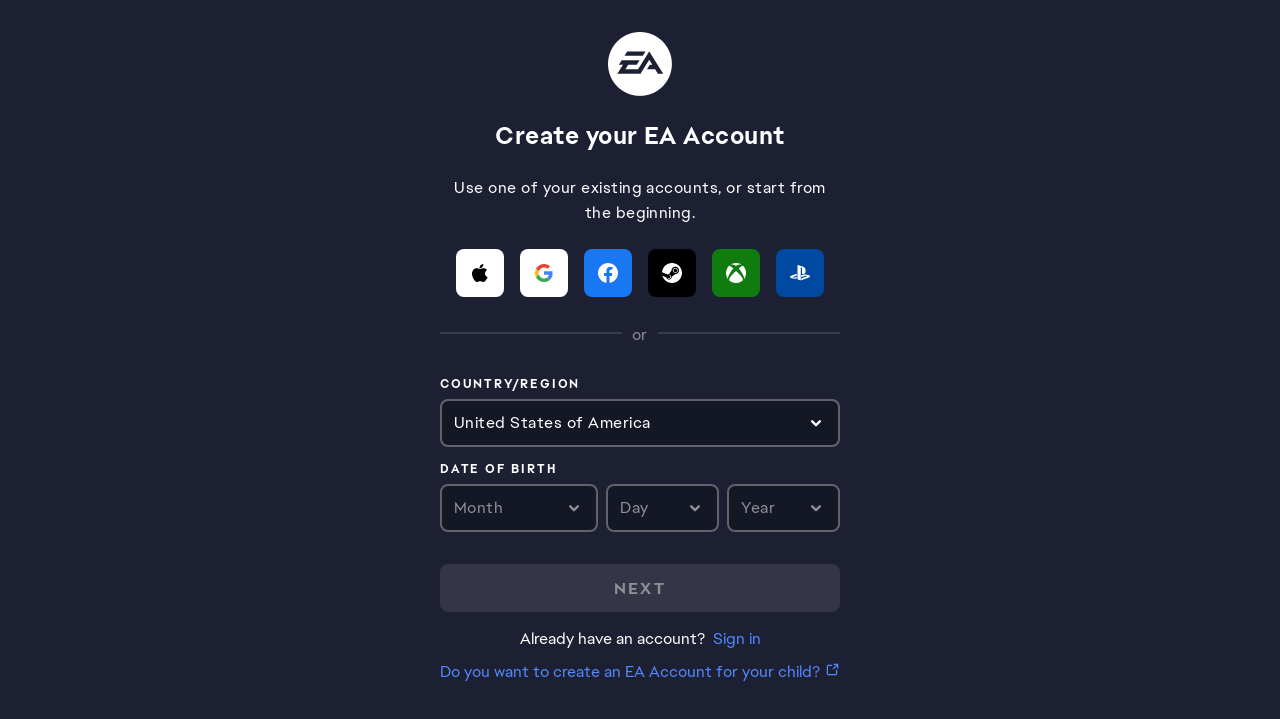

--- FILE ---
content_type: text/html;charset=utf-8
request_url: https://signin.ea.com/p/juno/create?execution=e194271110s1&initref=https%3A%2F%2Faccounts.ea.com%3A443%2Fconnect%2Fauth%3Freferer%3Dhttps%253A%252F%252Fforums.ea.com%252Fdiscussions%252Fthe-sims-franchise-discussion-es%252Fproyectos-extra-del-ecotaller%252F8728477%252Freplies%252F8728479%26display%3DjunoWeb%252Fcreate%26response_type%3Dcode%26redirect_uri%3Dhttps%253A%252F%252Fforums.ea.com%252Ft5%252Fs%252Fauth%252Foauth2callback%252Fproviderid%252Fea%26state%3D4UtfKZvmfN_rhjRYxtVeTyQONm8z3RzJL9fdwrc9JBGC7NbKbq4AiB0xqyjihm00WwkTb3MFd1gsuhfWLxIXaK5ZtvKX_uVr1YcEswP0gS3TRuw0wQJ6s0V3o5jpg7ORrdr7rshKKBRIGj4eGgYEtkWilFKIZSsCAvPNo7BprRiCHAOS53CJHkDEZEriQicCjrMUUlsXFBeFFvZZIoS6HWthN0MKJCIklaFIjbFqmoIrOXPmqHYmh6BOuUxNjmHq%26client_id%3DEA_FORUMS_DEMO_SERVER_WEB_APP
body_size: 10393
content:


<!DOCTYPE html>
<html lang="en" >
<head>
<script>
    // set currentPageName when page is loaded.
    var errorAnalyticsState = {
        currentPageName: 'page name has not been set'
    };

    (function() {
        var sampleRatePercentage = parseInt('10');

        var sendErrorAnalytics = function(message) {
            if (isNaN(sampleRatePercentage) || Math.random() * 100 > sampleRatePercentage) {
                return;
            }

            if (typeof junoAnalytics !== 'undefined') {
                var content = {
                    pageName: errorAnalyticsState.currentPageName,
                    errorMessage: message
                }
                junoAnalytics('send', 'event', 'juno', 'Javascript Error', JSON.stringify(content));
            }
        }

        console.error = (function(oldConsoleError) {
            return function(message) {
                if (oldConsoleError) {
                    oldConsoleError.apply(null, arguments);
                }
                sendErrorAnalytics(Array.prototype.join.call(arguments,' '));
            }
        })(console.error);

        window.onerror = function(message) {
            sendErrorAnalytics(message);
        }

        window.onunhandledrejection = function(event) {
            sendErrorAnalytics(event.reason);
        }
    })();
</script>
    <script>
        window.dataLayer = window.dataLayer || [];
            window.GAContext =  {
                "contextPlatform": "WEB" || "WEB",
                "flowName": "NATIVE" || "NATIVE",
                "pagePath": "juno/dobCountry" || "UNKNOWN",
                "eventCategory": "juno"
            };

    </script>
    <!-- Google Tag Manager -->
    <script>(function(w,d,s,l,i){w[l]=w[l]||[];w[l].push({'gtm.start':
                new Date().getTime(),event:'gtm.js'});var f=d.getElementsByTagName(s)[0],
            j=d.createElement(s),dl=l!='dataLayer'?'&l='+l:'';j.async=true;j.src=
            'https://www.googletagmanager.com/gtm.js?id='+i+dl;f.parentNode.insertBefore(j,f);
        })(window,document,'script','dataLayer','GTM-KLSSK99');
    </script>
    <!-- End Google Tag Manager -->
    <meta http-equiv="Content-Type" content="text/html;charset=utf-8"/>

    <title>Create account</title>
    <meta name="title" content="SIGN IN"/>
    <meta name="description" content="SIGN IN"/>
    <meta name="viewport" content="width=device-width, initial-scale=1">
    <meta http-equiv="X-UA-Compatible" content="IE=Edge">
        <link rel="shortcut icon" href="/p/favicon.ico"/>
            <link rel="preconnect" href="https://eaaccounts.akamaized.net">

    <meta name="lc" content="en_US"/>
    <meta name="robots" content="noindex" />


                <script type="text/javascript" src="https://eaaccounts.akamaized.net/resource_signin_ea_com/551.0.20260221.1625.219951b73d8a/p/ui/core/js/jquery-3.7.1.min.v_1771642672.js" fetchpriority="high"></script>
                <script type="text/javascript" src="https://eaaccounts.akamaized.net/resource_signin_ea_com/551.0.20260221.1625.219951b73d8a/p/ui/core/js/json2.min.v_1771642672.js" fetchpriority="high"></script>
                <script type="text/javascript" src="https://eaaccounts.akamaized.net/resource_signin_ea_com/551.0.20260221.1625.219951b73d8a/p/ui/core/js/jquery-ui.v_1771642672-min.js" fetchpriority="high"></script>

                <script type="text/javascript" src="https://eaaccounts.akamaized.net/resource_signin_ea_com/551.0.20260221.1625.219951b73d8a/p/statics/juno/js/jquery.juno-create-dob-country.v_1771642672-min.js" fetchpriority="high"></script>
                <script type="text/javascript" src="https://eaaccounts.akamaized.net/resource_signin_ea_com/551.0.20260221.1625.219951b73d8a/p/statics/juno/js/jquery.juno-create-common.v_1771642672-min.js" fetchpriority="high"></script>
                <script type="text/javascript" src="https://eaaccounts.akamaized.net/resource_signin_ea_com/551.0.20260221.1625.219951b73d8a/p/statics/juno/js/jquery.juno-common.v_1771642672-min.js" fetchpriority="high"></script>
                <script type="text/javascript" src="https://eaaccounts.akamaized.net/resource_signin_ea_com/551.0.20260221.1625.219951b73d8a/p/statics/juno/js/sha.v_1771642672-min.js" fetchpriority="high"></script>


<script type="text/javascript">
    //remove google recaptcha errors if verified successfully
    var resetGoogleRecaptcha = function () {
        $("#form-error-google-recaptcha-missing").removeClass('otkform-group-haserror');
    };
    $(document).ready(function () {
        var options = {
            'hidePrivacy': false,
            'restricted': false,
            'underage': false,
            'connectionError': false,
            'alreadyRegistered': false,
            'contextPath': "https://signin.ea.com:443/p",
            'germanyEULA': "I have read and accept the EA &lt;a href=\&quot;https:\/\/tos.ea.com\/legalapp\/WEBPRIVACY\/US\/en\/PC2\/\&quot; target=\&quot;_blank\&quot;&gt;Privacy &amp; Cookie Policy&lt;\/a&gt; and &lt;a href=\&quot;https:\/\/tos.ea.com\/legalapp\/WEBTERMS\/US\/en\/PC2\/\&quot; target=\&quot;_blank\&quot;&gt;User Agreement&lt;\/a&gt; and confirm that I have read and agree to the collection, use and storage of personal information according to the &lt;a href=\&quot;https:\/\/tos.ea.com\/legalapp\/WEBPRIVACY\/US\/en\/PC2\/\&quot; target=\&quot;_blank\&quot;&gt;Declaration of Consent&lt;\/a&gt; in the Privacy and Cookie Policy.",
            'germanyUnderageEULA': "Please ask a parent or guardian to review these documents with you, and by doing so, confirm that they have read and accept the EA &lt;a href=\&quot;https:\/\/tos.ea.com\/legalapp\/WEBPRIVACY\/US\/en\/PC2\/\&quot; target=\&quot;_blank\&quot;&gt;Privacy &amp; Cookie Policy&lt;\/a&gt; and &lt;a href=\&quot;https:\/\/tos.ea.com\/legalapp\/WEBTERMS\/US\/en\/PC2\/\&quot; target=\&quot;_blank\&quot;&gt;User Agreement&lt;\/a&gt;. They also agree to the &lt;a href=\&quot;https:\/\/tos.ea.com\/legalapp\/WEBPRIVACY\/US\/en\/PC2\/\&quot; target=\&quot;_blank\&quot;&gt;collection, use and storage of personal information according to the Declaration of Consent&lt;\/a&gt; in the Privacy and Cookie Policy.",
            'ipCountry' : "US",
            'ipRegion' : "Ohio",
            'fid': "RlMxOjMuMDoyLjA6MmRLcnJqeXR1WFpSbGNLbW5GQU5VNGVyOnM1N2Jn",
            'externalBrowser': "false",
            'southKoreaIdentityEnabled': true,
            'source':"WEB",
            'isAccountLinking': "false",
            'origin': "https://signin.ea.com:443",
            'isDobVerified' : false,
            'isCountryVerified' : false,
            'isSocialLinking': false,
            'socialContextPlatform': "WEB",
            'isJunoMobileAuthFlow': false
        };

        $.fn.registration(options);

    });
</script>


                <script type="text/javascript" src="https://eaaccounts.akamaized.net/resource_signin_ea_com/551.0.20260221.1625.219951b73d8a/p/statics/pin/js/jquery.pin.v_1771642672-min.js" onerror="window.location='/p/originX/offline?locale=en_US&theme='" fetchpriority="high"></script>
<script type="text/javascript">
    var goBack = false;
    var pinSend = false;
    var curStep = "juno/dobCountry";
    var prevStep = "juno/create-0";
    var step = "1";
    var prevPageDuration = "0";
    $(document).ready(function () {
        $.fn.pin({
            pinRestUrl: "https://pin-river.data.ea.com/pinEvents",
            pinRestHeaders: {
                'x-ea-game-id-type': 'client',
                'x-ea-game-id': 'server_nucleus',
                'x-ea-taxv': '2.0',
                'x-ea-env': 'prod'
            },
            pinRestMessage: {
                curStep: "juno/dobCountry",
                prevStep: "juno/create-0",
                stepNum: "1",
                sessionId: "RlMxOjMuMDoyLjA6MmRLcnJqeXR1WFpSbGNLbW5GQU5VNGVyOnM1N2Jn",
                titleId: "EA_FORUMS_DEMO_SERVER_WEB_APP",
                titleIdType: "projectid",
                category: "juno/create",
                version: "0.5-prod",
                environment: "prod",
                platform: "web",
                pinFlowName: "NATIVE",
                host: "signin.ea.com",
                webCookie: "ff86bfe9-44b9-47ba-8f5c-507c94421b81",
                prompt: "",
            },
            pathRestMessage: {
                type: "funnel"
            },
            pageViewRestMessage: {
                type: "web_page",
                locale: "unknown",
                prevPageTimeStamp: "1,771,890,250,079",
                prevPageDuration: "0",
                viewRenderedTimeStamp: 1771890250132,
                DOMLoadedTimeStamp: Date.now()
            }
            , hashedUserId: "unknown"
            , emailRemindAction: "-1"
            , clientId: "EA_FORUMS_DEMO_SERVER_WEB_APP"
            , source: ""
            , playerId: "unknown"
        });
        if (pinSend === false) {
        }
        $.fn.pin.helpers.postPathAndPageViewMessageOnLoadWithMergedNFFCreationEnabled("true");
    });
</script>


                <link rel="stylesheet" type="text/css" href="https://eaaccounts.akamaized.net/resource_signin_ea_com/551.0.20260221.1625.219951b73d8a/p/statics/juno/css/otk.v_1771642672-min.css" fetchpriority="high"/>

                <link rel="stylesheet" type="text/css" href="https://eaaccounts.akamaized.net/resource_signin_ea_com/551.0.20260221.1625.219951b73d8a/p/statics/juno/css/juno-common.v_1771642672-min.css" fetchpriority="high"/>

                <link rel="stylesheet" type="text/css" href="https://eaaccounts.akamaized.net/resource_signin_ea_com/551.0.20260221.1625.219951b73d8a/p/statics/juno/css/juno-create.v_1771642672-min.css" fetchpriority="high"/>

                <link rel="stylesheet" type="text/css" href="https://eaaccounts.akamaized.net/resource_signin_ea_com/551.0.20260221.1625.219951b73d8a/p/statics/juno/css/quantum.v_1771642672-min.css" fetchpriority="high"/>


    
                <script type="text/javascript" src="https://eaaccounts.akamaized.net/resource_signin_ea_com/551.0.20260221.1625.219951b73d8a/p/statics/juno/js/md5.v_1771642672-min.js" fetchpriority="high"></script>
    
    <script type="text/javascript" 
            src="https://eaaccounts.akamaized.net/resource_signin_ea_com/shared/551.0.20251126.035.a70366a8fc3c/statics/js/cni_anF1ZXJ5LnBiZC1kZi11dGlscw.js"
            integrity="sha384-sOsG3yynHa6DyjnPhULqtJCGkyv2rgafSBVEmbHWRJWt44X+aJpirT8OO7/xfTrU"
            crossorigin="anonymous"></script>
    <script type="text/javascript" 
            src="https://eaaccounts.akamaized.net/resource_signin_ea_com/shared/551.0.20251126.035.a70366a8fc3c/statics/js/cni_anF1ZXJ5LnBiZC1kZi1hdXRvLWluaXQ.js"
            integrity="sha384-cBJw2nnYDwJ3LfEevyYWbb5+30w8Et6xVV0X3uNLpwma9XUCqQhKesEkz2RPqbZ8"
            crossorigin="anonymous"></script>
</head>
<body style=" " class="">
    <!-- Google Tag Manager (noscript) -->
    <noscript><iframe src="https://www.googletagmanager.com/ns.html?id=GTM-KLSSK99"
                      height="0" width="0" style="display:none;visibility:hidden"></iframe></noscript>
    <!-- End Google Tag Manager (noscript) -->


    <div class="form-container">
        <div id="regViews" class="views">
            <!-- views -->
            <section id="createBase" style="position: relative;">

    <!-- logo -->
    <img class="header" aria-hidden="true" src="https://eaaccounts.akamaized.net/resource_signin_ea_com/551.0.20260221.1625.219951b73d8a/p/statics/juno/img/EALogo-New.svg" fetchpriority="high" decoding="async"/>


    <h1 id="page_header" class="otktitle otktitle-2">Create your EA Account</h1>
    <div class="general-error">
        <div>
            <div></div>
        </div>
    </div>
                    <p class="otkc">Use one of your existing accounts, or start from the beginning.</p>
    <div class="panel" id="login-with-first-party">
        <div class="social-login-logos">
                    <span class="apple-icon"><img alt="Sign in with Apple" src="https://eaaccounts.akamaized.net/resource_signin_ea_com/551.0.20260221.1625.219951b73d8a/p/images/apple.svg" class="right btn-apple-login" tabindex="0" fetchpriority="high" decoding="async"/></span>
                    <span class="google-icon"><img alt="Sign in with Google" src="https://eaaccounts.akamaized.net/resource_signin_ea_com/551.0.20260221.1625.219951b73d8a/p/images/google.svg" class="right btn-google-login" tabindex="0" fetchpriority="high" decoding="async"/></span>
                    <span class="facebook-icon"><img alt="Sign in with Facebook" src="https://eaaccounts.akamaized.net/resource_signin_ea_com/551.0.20260221.1625.219951b73d8a/p/images/facebook.svg" class="right btn-facebook-login" tabindex="0" fetchpriority="high" decoding="async"/></span>
                    <span class="steam-icon-new"><img alt="Sign in with Steam" src="https://eaaccounts.akamaized.net/resource_signin_ea_com/551.0.20260221.1625.219951b73d8a/p/images/steam.svg" class="right btn-steam-login" tabindex="0" fetchpriority="high" decoding="async"/></span>
                    <span class="xbox-icon"><img alt="Sign in with Xbox" src="https://eaaccounts.akamaized.net/resource_signin_ea_com/551.0.20260221.1625.219951b73d8a/p/images/xbox.svg" class="right btn-xbox-login" tabindex="0" fetchpriority="high" decoding="async"/></span>
                    <span class="psn-icon"><img alt="Sign in with PSN" src="https://eaaccounts.akamaized.net/resource_signin_ea_com/551.0.20260221.1625.219951b73d8a/p/images/psn.svg" class="right btn-psn-login" tabindex="0" fetchpriority="high" decoding="async"/></span>
        </div>
        <form id="login-with-first-party-form" method="post">
    <input type="hidden" name="_eventId" value="loginFromFirstParty" id="_eventId"/>
        </form>
            <div style="height: 7px"></div>
            <div class="separator">
                <div>or</div>
            </div>
            <div class="button-top-separator"></div>
            <div style="height: 0px"></div>
    </div>
                <div class="separator-32"></div>
                <form id="reg-form" method="post" class="reg-form-width">
    <input type="hidden" id="cid" name="cid" value=""     >

    <input type="hidden" id="underage" name="underage" value="false"     >

    <input type="hidden" name="_eventId" value="submit" id="_eventId"/>
                    <div id="reg-country-dob-panel" class="panel" >
                        <div class="otkform">
                            <div id="country-container">
<div class="otkform-group">
        <label class="otklabel" for="clientreg_country-selctrl">Country/Region</label>
    <div class="otkform-group-field">
        <span class="otkselect">
            <select id="clientreg_country-selctrl" name="country">
                <option value="0">Country/Region</option>
                    <option value="AF"    
    
> Afghanistan</option>
                    <option value="AX"    
    
> Aland Islands</option>
                    <option value="AL"    
    
> Albania</option>
                    <option value="DZ"    
    
> Algeria</option>
                    <option value="AS"    
    
> American Samoa</option>
                    <option value="AD"    
    
> Andorra</option>
                    <option value="AO"    
    
> Angola</option>
                    <option value="AI"    
    
> Anguilla</option>
                    <option value="AQ"    
    
> Antarctica</option>
                    <option value="AG"    
    
> Antigua and Barbuda</option>
                    <option value="AR"    
    
> Argentina</option>
                    <option value="AM"    
    
> Armenia</option>
                    <option value="AW"    
    
> Aruba</option>
                    <option value="AU"    
    
> Australia</option>
                    <option value="AT"    
    
> Austria</option>
                    <option value="AZ"    
    
> Azerbaijan</option>
                    <option value="BS"    
    
> Bahamas</option>
                    <option value="BH"    
    
> Bahrain</option>
                    <option value="BD"    
    
> Bangladesh</option>
                    <option value="BB"    
    
> Barbados</option>
                    <option value="BY"    
    
> Belarus</option>
                    <option value="BE"    
    
> Belgium</option>
                    <option value="BZ"    
    
> Belize</option>
                    <option value="BJ"    
    
> Benin</option>
                    <option value="BM"    
    
> Bermuda</option>
                    <option value="BT"    
    
> Bhutan</option>
                    <option value="BO"    
    
> Bolivia</option>
                    <option value="BA"    
    
> Bosnia and Herzegovina</option>
                    <option value="BW"    
    
> Botswana</option>
                    <option value="BV"    
    
> Bouvet Island</option>
                    <option value="BR"    
    
> Brazil</option>
                    <option value="IO"    
    
> British Indian Ocean Territory (Chagos Archipelago)</option>
                    <option value="VG"    
    
> British Virgin Islands</option>
                    <option value="BN"    
    
> Brunei</option>
                    <option value="BG"    
    
> Bulgaria</option>
                    <option value="BF"    
    
> Burkina Faso</option>
                    <option value="BI"    
    
> Burundi</option>
                    <option value="KH"    
    
> Cambodia</option>
                    <option value="CM"    
    
> Cameroon</option>
                    <option value="CA"    
    
> Canada</option>
                    <option value="CV"    
    
> Cape Verde</option>
                    <option value="KY"    
    
> Cayman Islands</option>
                    <option value="CF"    
    
> Central African Republic</option>
                    <option value="TD"    
    
> Chad</option>
                    <option value="CL"    
    
> Chile</option>
                    <option value="CN"    
    
> China</option>
                    <option value="CX"    
    
> Christmas Island</option>
                    <option value="CC"    
    
> Cocos Islands</option>
                    <option value="CO"    
    
> Colombia</option>
                    <option value="KM"    
    
> Comoros</option>
                    <option value="CG"    
    
> Congo</option>
                    <option value="CK"    
    
> Cook Islands</option>
                    <option value="CR"    
    
> Costa Rica</option>
                    <option value="HR"    
    
> Croatia</option>
                    <option value="CY"    
    
> Cyprus</option>
                    <option value="CZ"    
    
> Czech Republic</option>
                    <option value="CD"    
    
> Democratic Republic of Congo</option>
                    <option value="DK"    
    
> Denmark</option>
                    <option value="DJ"    
    
> Djibouti</option>
                    <option value="DM"    
    
> Dominica</option>
                    <option value="DO"    
    
> Dominican Republic</option>
                    <option value="TL"    
    
> East Timor</option>
                    <option value="EC"    
    
> Ecuador</option>
                    <option value="EG"    
    
> Egypt</option>
                    <option value="SV"    
    
> El Salvador</option>
                    <option value="GQ"    
    
> Equatorial Guinea</option>
                    <option value="ER"    
    
> Eritrea</option>
                    <option value="EE"    
    
> Estonia</option>
                    <option value="ET"    
    
> Ethiopia</option>
                    <option value="FK"    
    
> Falkland Islands (Malvinas)</option>
                    <option value="FJ"    
    
> Fiji</option>
                    <option value="FI"    
    
> Finland</option>
                    <option value="FR"    
    
> France</option>
                    <option value="GF"    
    
> French Guiana</option>
                    <option value="PF"    
    
> French Polynesia</option>
                    <option value="TF"    
    
> French Southern Territories</option>
                    <option value="GA"    
    
> Gabon</option>
                    <option value="GM"    
    
> Gambia</option>
                    <option value="GE"    
    
> Georgia</option>
                    <option value="DE"    
    
> Germany</option>
                    <option value="GH"    
    
> Ghana</option>
                    <option value="GI"    
    
> Gibraltar</option>
                    <option value="GR"    
    
> Greece</option>
                    <option value="GL"    
    
> Greenland</option>
                    <option value="GD"    
    
> Grenada</option>
                    <option value="GP"    
    
> Guadeloupe</option>
                    <option value="GU"    
    
> Guam</option>
                    <option value="GT"    
    
> Guatemala</option>
                    <option value="GG"    
    
> Guernsey</option>
                    <option value="GN"    
    
> Guinea</option>
                    <option value="GW"    
    
> Guinea-Bissau</option>
                    <option value="HT"    
    
> Haiti</option>
                    <option value="HM"    
    
> Heard and McDonald Islands</option>
                    <option value="HN"    
    
> Honduras</option>
                    <option value="HK"    
    
> Hong Kong</option>
                    <option value="HU"    
    
> Hungary</option>
                    <option value="IS"    
    
> Iceland</option>
                    <option value="IN"    
    
> India</option>
                    <option value="ID"    
    
> Indonesia</option>
                    <option value="IQ"    
    
> Iraq</option>
                    <option value="IE"    
    
> Ireland</option>
                    <option value="IM"    
    
> Isle of Man</option>
                    <option value="IL"    
    
> Israel</option>
                    <option value="IT"    
    
> Italy</option>
                    <option value="JM"    
    
> Jamaica</option>
                    <option value="JP"    
    
> Japan</option>
                    <option value="JE"    
    
> Jersey</option>
                    <option value="JO"    
    
> Jordan</option>
                    <option value="KZ"    
    
> Kazakhstan</option>
                    <option value="KE"    
    
> Kenya</option>
                    <option value="KI"    
    
> Kiribati</option>
                    <option value="XK"    
    
> Kosovo</option>
                    <option value="KW"    
    
> Kuwait</option>
                    <option value="KG"    
    
> Kyrgyz Republic</option>
                    <option value="LA"    
    
> Lao People&#39;s Democratic Republic</option>
                    <option value="LV"    
    
> Latvia</option>
                    <option value="LB"    
    
> Lebanon</option>
                    <option value="LS"    
    
> Lesotho</option>
                    <option value="LR"    
    
> Liberia</option>
                    <option value="LI"    
    
> Liechtenstein</option>
                    <option value="LT"    
    
> Lithuania</option>
                    <option value="LU"    
    
> Luxembourg</option>
                    <option value="MO"    
    
> Macau</option>
                    <option value="MG"    
    
> Madagascar</option>
                    <option value="MW"    
    
> Malawi</option>
                    <option value="MY"    
    
> Malaysia</option>
                    <option value="MV"    
    
> Maldives</option>
                    <option value="ML"    
    
> Mali</option>
                    <option value="MT"    
    
> Malta</option>
                    <option value="MH"    
    
> Marshall Islands</option>
                    <option value="MQ"    
    
> Martinique</option>
                    <option value="MR"    
    
> Mauritania</option>
                    <option value="MU"    
    
> Mauritius</option>
                    <option value="YT"    
    
> Mayotte</option>
                    <option value="MX"    
    
> Mexico</option>
                    <option value="FM"    
    
> Micronesia</option>
                    <option value="MD"    
    
> Moldova</option>
                    <option value="MC"    
    
> Monaco</option>
                    <option value="MN"    
    
> Mongolia</option>
                    <option value="ME"    
    
> Montenegro</option>
                    <option value="MS"    
    
> Montserrat</option>
                    <option value="MA"    
    
> Morocco</option>
                    <option value="MZ"    
    
> Mozambique</option>
                    <option value="NA"    
    
> Namibia</option>
                    <option value="NR"    
    
> Nauru</option>
                    <option value="NP"    
    
> Nepal</option>
                    <option value="NL"    
    
> Netherlands</option>
                    <option value="AN"    
    
> Netherlands Antilles</option>
                    <option value="NC"    
    
> New Caledonia</option>
                    <option value="NZ"    
    
> New Zealand</option>
                    <option value="NI"    
    
> Nicaragua</option>
                    <option value="NE"    
    
> Niger</option>
                    <option value="NG"    
    
> Nigeria</option>
                    <option value="NU"    
    
> Niue</option>
                    <option value="NF"    
    
> Norfolk Island</option>
                    <option value="MP"    
    
> Northern Mariana Islands</option>
                    <option value="MK"    
    
> North Macedonia</option>
                    <option value="NO"    
    
> Norway</option>
                    <option value="OM"    
    
> Oman</option>
                    <option value="PK"    
    
> Pakistan</option>
                    <option value="PW"    
    
> Palau</option>
                    <option value="PS"    
    
> Palestinian Territory</option>
                    <option value="PA"    
    
> Panama</option>
                    <option value="PG"    
    
> Papua New Guinea</option>
                    <option value="PY"    
    
> Paraguay</option>
                    <option value="PE"    
    
> Peru</option>
                    <option value="PH"    
    
> Philippines</option>
                    <option value="PN"    
    
> Pitcairn Island</option>
                    <option value="PL"    
    
> Poland</option>
                    <option value="PT"    
    
> Portugal</option>
                    <option value="PR"    
    
> Puerto Rico</option>
                    <option value="QA"    
    
> Qatar</option>
                    <option value="GY"    
    
> Republic of Guyana</option>
                    <option value="RE"    
    
> Reunion</option>
                    <option value="RO"    
    
> Romania</option>
                    <option value="RU"    
    
> Russian Federation</option>
                    <option value="RW"    
    
> Rwanda</option>
                    <option value="MF"    
    
> Saint Martin</option>
                    <option value="WS"    
    
> Samoa</option>
                    <option value="SM"    
    
> San Marino</option>
                    <option value="ST"    
    
> Sao Tome and Principe</option>
                    <option value="SA"    
    
> Saudi Arabia</option>
                    <option value="SN"    
    
> Senegal</option>
                    <option value="RS"    
    
> Serbia</option>
                    <option value="SC"    
    
> Seychelles</option>
                    <option value="SL"    
    
> Sierra Leone</option>
                    <option value="SG"    
    
> Singapore</option>
                    <option value="SK"    
    
> Slovakia (Slovak Republic)</option>
                    <option value="SI"    
    
> Slovenia</option>
                    <option value="SB"    
    
> Solomon Islands</option>
                    <option value="SO"    
    
> Somalia</option>
                    <option value="ZA"    
    
> South Africa</option>
                    <option value="GS"    
    
> South Georgia and the South Sandwich Islands</option>
                    <option value="KR"    
    
> South Korea</option>
                    <option value="ES"    
    
> Spain</option>
                    <option value="LK"    
    
> Sri Lanka</option>
                    <option value="SH"    
    
> St. Helena</option>
                    <option value="KN"    
    
> St. Kitts and Nevis</option>
                    <option value="LC"    
    
> St. Lucia</option>
                    <option value="PM"    
    
> St. Pierre and Miquelon</option>
                    <option value="VC"    
    
> St. Vincent and the Grenadines</option>
                    <option value="LY"    
    
> State of Libya</option>
                    <option value="SR"    
    
> Suriname</option>
                    <option value="SJ"    
    
> Svalbard &amp;amp; Jan Mayen Islands</option>
                    <option value="SZ"    
    
> Swaziland</option>
                    <option value="SE"    
    
> Sweden</option>
                    <option value="CH"    
    
> Switzerland</option>
                    <option value="TW"    
    
> Taiwan</option>
                    <option value="TJ"    
    
> Tajikistan</option>
                    <option value="TZ"    
    
> Tanzania</option>
                    <option value="TH"    
    
> Thailand</option>
                    <option value="TG"    
    
> Togo</option>
                    <option value="TK"    
    
> Tokelau</option>
                    <option value="TO"    
    
> Tonga</option>
                    <option value="TT"    
    
> Trinidad and Tobago</option>
                    <option value="TN"    
    
> Tunisia</option>
                    <option value="TR"    
    
> Türkiye</option>
                    <option value="TM"    
    
> Turkmenistan</option>
                    <option value="TC"    
    
> Turks and Caicos Islands</option>
                    <option value="TV"    
    
> Tuvalu</option>
                    <option value="UG"    
    
> Uganda</option>
                    <option value="UA"    
    
> Ukraine</option>
                    <option value="AE"    
    
> United Arab Emirates</option>
                    <option value="GB"    
    
> United Kingdom</option>
                    <option value="UM"    
    
> United States Minor Outlying Islands</option>
                    <option value="US"    
    
> United States of America</option>
                    <option value="UY"    
    
> Uruguay</option>
                    <option value="VI"    
    
> US Virgin Islands</option>
                    <option value="UZ"    
    
> Uzbekistan</option>
                    <option value="VU"    
    
> Vanuatu</option>
                    <option value="VA"    
    
> Vatican City</option>
                    <option value="VE"    
    
> Venezuela</option>
                    <option value="VN"    
    
> Vietnam</option>
                    <option value="WF"    
    
> Wallis and Futuna Islands</option>
                    <option value="EH"    
    
> Western Sahara</option>
                    <option value="YE"    
    
> Yemen</option>
                    <option value="ZM"    
    
> Zambia</option>
                    <option value="ZW"    
    
> Zimbabwe</option>
            </select>
            <span class="otkselect-label">Country/Region</span>
        </span>
    </div>
</div>
                            </div>
                            <div id="dob-container">
<div class="otkform-group dobcontainer">
        <label class="otklabel" for="clientreg_dobmonth-selctrl clientreg_dobday-selctrl clientreg_dobyear-selctrl">Date of birth</label>
    <div class="otkform-group-field">
<div class="otkselect dobselect monthselect" id=createForm.dobMonth style=margin-inline-end:5px;>
    <select id="clientreg_dobmonth-selctrl" name="dobMonth" aria-label="month of birth">
        <option value="0"  >Month</option>
            <option value="1"    
    
>January</option>
            <option value="2"    
    
>February</option>
            <option value="3"    
    
>March</option>
            <option value="4"    
    
>April</option>
            <option value="5"    
    
>May</option>
            <option value="6"    
    
>June</option>
            <option value="7"    
    
>July</option>
            <option value="8"    
    
>August</option>
            <option value="9"    
    
>September</option>
            <option value="10"    
    
>October</option>
            <option value="11"    
    
>November</option>
            <option value="12"    
    
>December</option>
    </select>
    <span class="otkselect-label">Month</span>
</div>
<div class="otkselect dobselect dayselect" id=createForm.dobDay >
    <select id="clientreg_dobday-selctrl" name="dobDay" aria-label="day of birth">
        <option value="0"  >Day</option>
            <option value="1"    
    
>1</option>
            <option value="2"    
    
>2</option>
            <option value="3"    
    
>3</option>
            <option value="4"    
    
>4</option>
            <option value="5"    
    
>5</option>
            <option value="6"    
    
>6</option>
            <option value="7"    
    
>7</option>
            <option value="8"    
    
>8</option>
            <option value="9"    
    
>9</option>
            <option value="10"    
    
>10</option>
            <option value="11"    
    
>11</option>
            <option value="12"    
    
>12</option>
            <option value="13"    
    
>13</option>
            <option value="14"    
    
>14</option>
            <option value="15"    
    
>15</option>
            <option value="16"    
    
>16</option>
            <option value="17"    
    
>17</option>
            <option value="18"    
    
>18</option>
            <option value="19"    
    
>19</option>
            <option value="20"    
    
>20</option>
            <option value="21"    
    
>21</option>
            <option value="22"    
    
>22</option>
            <option value="23"    
    
>23</option>
            <option value="24"    
    
>24</option>
            <option value="25"    
    
>25</option>
            <option value="26"    
    
>26</option>
            <option value="27"    
    
>27</option>
            <option value="28"    
    
>28</option>
            <option value="29"    
    
>29</option>
            <option value="30"    
    
>30</option>
            <option value="31"    
    
>31</option>
    </select>
    <span class="otkselect-label">Day</span>
</div>
<div class="otkselect dobselect yearselect" id=createForm.dobYear style=margin-inline-end:0;>
    <select id="clientreg_dobyear-selctrl" name="dobYear" aria-label="year of birth">
        <option value="0">Year</option>
            <option value="2026"    
    
>2026</option>
            <option value="2025"    
    
>2025</option>
            <option value="2024"    
    
>2024</option>
            <option value="2023"    
    
>2023</option>
            <option value="2022"    
    
>2022</option>
            <option value="2021"    
    
>2021</option>
            <option value="2020"    
    
>2020</option>
            <option value="2019"    
    
>2019</option>
            <option value="2018"    
    
>2018</option>
            <option value="2017"    
    
>2017</option>
            <option value="2016"    
    
>2016</option>
            <option value="2015"    
    
>2015</option>
            <option value="2014"    
    
>2014</option>
            <option value="2013"    
    
>2013</option>
            <option value="2012"    
    
>2012</option>
            <option value="2011"    
    
>2011</option>
            <option value="2010"    
    
>2010</option>
            <option value="2009"    
    
>2009</option>
            <option value="2008"    
    
>2008</option>
            <option value="2007"    
    
>2007</option>
            <option value="2006"    
    
>2006</option>
            <option value="2005"    
    
>2005</option>
            <option value="2004"    
    
>2004</option>
            <option value="2003"    
    
>2003</option>
            <option value="2002"    
    
>2002</option>
            <option value="2001"    
    
>2001</option>
            <option value="2000"    
    
>2000</option>
            <option value="1999"    
    
>1999</option>
            <option value="1998"    
    
>1998</option>
            <option value="1997"    
    
>1997</option>
            <option value="1996"    
    
>1996</option>
            <option value="1995"    
    
>1995</option>
            <option value="1994"    
    
>1994</option>
            <option value="1993"    
    
>1993</option>
            <option value="1992"    
    
>1992</option>
            <option value="1991"    
    
>1991</option>
            <option value="1990"    
    
>1990</option>
            <option value="1989"    
    
>1989</option>
            <option value="1988"    
    
>1988</option>
            <option value="1987"    
    
>1987</option>
            <option value="1986"    
    
>1986</option>
            <option value="1985"    
    
>1985</option>
            <option value="1984"    
    
>1984</option>
            <option value="1983"    
    
>1983</option>
            <option value="1982"    
    
>1982</option>
            <option value="1981"    
    
>1981</option>
            <option value="1980"    
    
>1980</option>
            <option value="1979"    
    
>1979</option>
            <option value="1978"    
    
>1978</option>
            <option value="1977"    
    
>1977</option>
            <option value="1976"    
    
>1976</option>
            <option value="1975"    
    
>1975</option>
            <option value="1974"    
    
>1974</option>
            <option value="1973"    
    
>1973</option>
            <option value="1972"    
    
>1972</option>
            <option value="1971"    
    
>1971</option>
            <option value="1970"    
    
>1970</option>
            <option value="1969"    
    
>1969</option>
            <option value="1968"    
    
>1968</option>
            <option value="1967"    
    
>1967</option>
            <option value="1966"    
    
>1966</option>
            <option value="1965"    
    
>1965</option>
            <option value="1964"    
    
>1964</option>
            <option value="1963"    
    
>1963</option>
            <option value="1962"    
    
>1962</option>
            <option value="1961"    
    
>1961</option>
            <option value="1960"    
    
>1960</option>
            <option value="1959"    
    
>1959</option>
            <option value="1958"    
    
>1958</option>
            <option value="1957"    
    
>1957</option>
            <option value="1956"    
    
>1956</option>
            <option value="1955"    
    
>1955</option>
            <option value="1954"    
    
>1954</option>
            <option value="1953"    
    
>1953</option>
            <option value="1952"    
    
>1952</option>
            <option value="1951"    
    
>1951</option>
            <option value="1950"    
    
>1950</option>
            <option value="1949"    
    
>1949</option>
            <option value="1948"    
    
>1948</option>
            <option value="1947"    
    
>1947</option>
            <option value="1946"    
    
>1946</option>
            <option value="1945"    
    
>1945</option>
            <option value="1944"    
    
>1944</option>
            <option value="1943"    
    
>1943</option>
            <option value="1942"    
    
>1942</option>
            <option value="1941"    
    
>1941</option>
            <option value="1940"    
    
>1940</option>
            <option value="1939"    
    
>1939</option>
            <option value="1938"    
    
>1938</option>
            <option value="1937"    
    
>1937</option>
            <option value="1936"    
    
>1936</option>
            <option value="1935"    
    
>1935</option>
            <option value="1934"    
    
>1934</option>
            <option value="1933"    
    
>1933</option>
            <option value="1932"    
    
>1932</option>
            <option value="1931"    
    
>1931</option>
            <option value="1930"    
    
>1930</option>
            <option value="1929"    
    
>1929</option>
            <option value="1928"    
    
>1928</option>
            <option value="1927"    
    
>1927</option>
            <option value="1926"    
    
>1926</option>
            <option value="1925"    
    
>1925</option>
            <option value="1924"    
    
>1924</option>
            <option value="1923"    
    
>1923</option>
            <option value="1922"    
    
>1922</option>
            <option value="1921"    
    
>1921</option>
            <option value="1920"    
    
>1920</option>
            <option value="1919"    
    
>1919</option>
            <option value="1918"    
    
>1918</option>
            <option value="1917"    
    
>1917</option>
            <option value="1916"    
    
>1916</option>
            <option value="1915"    
    
>1915</option>
            <option value="1914"    
    
>1914</option>
            <option value="1913"    
    
>1913</option>
            <option value="1912"    
    
>1912</option>
            <option value="1911"    
    
>1911</option>
            <option value="1910"    
    
>1910</option>
            <option value="1909"    
    
>1909</option>
            <option value="1908"    
    
>1908</option>
            <option value="1907"    
    
>1907</option>
            <option value="1906"    
    
>1906</option>
            <option value="1905"    
    
>1905</option>
            <option value="1904"    
    
>1904</option>
            <option value="1903"    
    
>1903</option>
            <option value="1902"    
    
>1902</option>
            <option value="1901"    
    
>1901</option>
    </select>
    <span class="otkselect-label">Year</span>
</div>
    </div>
</div>
                            </div>
                            <div id="south-korea-verify-container" style="display: none;">
                                <label class="otklabel">Verify Your Identity</label>
                                <div id="south-korea-verify-options">
    <div class="origin-ux-radio-button-control origin-ux-control otkradio">
        <input type="radio" name="koreaVerifyType" id=iPin value="iPin" checked>
        <label for="iPin"
               
               class="origin-ux-radio-button-label otktitle-4 "
               id="iPinLabel">
            <span>i-PIN&nbsp;
            </span>
        </label>
    </div>
                                    <div class="radio-separator"></div>
    <div class="origin-ux-radio-button-control origin-ux-control otkradio">
        <input type="radio" name="koreaVerifyType" id=mobileInfo value="mobileInfo" >
        <label for="mobileInfo"
               
               class="origin-ux-radio-button-label otktitle-4 "
               id="mobileInfoLabel">
            <span>Mobile Phone Information&nbsp;
            </span>
        </label>
    </div>
                                </div>
                            </div>
                            <div id="dob-form-errors">
                                <p id="form-error-dob-illegal" class="otkinput-errormsg otkc otkform-group-help">connect_error-password-unsupported connect_dob_illegal_text</p>
                            </div>
                        </div>
                        <div id="panel-action-area-container">
<a role="button" class='otkbtn otkbtn-primary  right'  href="javascript:void(0);" id="countryDobNextBtn">Next</a>
                        </div>
                        <div id="south-korea-panel-action-area-container" style="display: none;">
<a role="button" class='otkbtn otkbtn-primary  right'  href="javascript:void(0);" id="southKoreaVerifyBtn">Verify Identity</a>
                        </div>
                    </div>
                </form>
                        <div class="from-register-to-login" style="display: block;">
                            <form id="signin-form" method="post">
    <input type="hidden" name="_eventId" value="cancel" id="_eventId"/>
                                <div id="signin-section">
                                    Already have an account?
                                    &nbsp<a href="javascript:void(0);" class="signin">Sign in</a>
                                </div>
                            </form>
                        </div>
                        <div id="connect_sign_up_create_child_account_container">
        <a href="https://help.ea.com/en-us/help/account/set-up-child-ea-account/" target="_blank">Do you want to create an EA Account for your child?</a>
        <span id="textLinkIcon"><svg width="16" height="16" viewBox="0 0 16 16" fill="none" xmlns="http://www.w3.org/2000/svg"><path fill-rule="evenodd" clip-rule="evenodd" d="M9.99996 1.66675C9.63177 1.66675 9.33329 1.96522 9.33329 2.33341C9.33329 2.7016 9.63177 3.00008 9.99996 3.00008H12.0292L8.86099 6.18047C8.60114 6.44131 8.60194 6.86342 8.86279 7.12327C9.12364 7.38313 9.54575 7.38232 9.8056 7.12147L13 3.91485V6.00008C13 6.36827 13.2984 6.66675 13.6666 6.66675C14.0348 6.66675 14.3333 6.36827 14.3333 6.00008V2.33341C14.3333 1.96522 14.0348 1.66675 13.6666 1.66675H9.99996ZM3.99996 4.66675C3.99996 4.29856 4.29844 4.00008 4.66663 4.00008H7.33329C7.70148 4.00008 7.99996 3.7016 7.99996 3.33341C7.99996 2.96522 7.70148 2.66675 7.33329 2.66675H4.66663C3.56206 2.66675 2.66663 3.56218 2.66663 4.66675V11.3334C2.66663 12.438 3.56206 13.3334 4.66663 13.3334H11.3333C12.4379 13.3334 13.3333 12.438 13.3333 11.3334V8.66675C13.3333 8.29856 13.0348 8.00008 12.6666 8.00008C12.2984 8.00008 12 8.29856 12 8.66675V11.3334C12 11.7016 11.7015 12.0001 11.3333 12.0001H4.66663C4.29844 12.0001 3.99996 11.7016 3.99996 11.3334V4.66675Z" fill="#5288FD"/></svg></span>
                        </div>
            </section>
        </div>

<div class="views" id="panel-connection-error" style="display: none;">
    <section>
        <span class="otkicon otkicon-warning"></span>
        <div class="panel-contents">
            <div class="panel-content">
                <h1 class="otktitle otktitle-2">Well, that didn't go as planned</h1>
                <p class="otkc">
We're experiencing technical difficulties. Please stand by or try again later.                </p>
            </div>
        </div>
        <div class="divider"></div>
        <div class="panel-action-area">
<a role="button" class='otkbtn otkbtn-primary  right'  href="javascript:void(0);" back="/p/juno/login?fid=RlMxOjMuMDoyLjA6MmRLcnJqeXR1WFpSbGNLbW5GQU5VNGVyOnM1N2Jn&amp;initref=https%3A%2F%2Faccounts.ea.com%3A443%2Fconnect%2Fauth%3Freferer%3Dhttps%253A%252F%252Fforums.ea.com%252Fdiscussions%252Fthe-sims-franchise-discussion-es%252Fproyectos-extra-del-ecotaller%252F8728477%252Freplies%252F8728479%26display%3DjunoWeb%252Fcreate%26response_type%3Dcode%26redirect_uri%3Dhttps%253A%252F%252Fforums.ea.com%252Ft5%252Fs%252Fauth%252Foauth2callback%252Fproviderid%252Fea%26state%[base64]%26client_id%3DEA_FORUMS_DEMO_SERVER_WEB_APP">Back</a>
        </div>
    </section>
</div>
    </div>
    <div>
        <p id="of-age-read-accept-label" class="otkform-group-help">I have read and accept the <a href="http://tos.ea.com/legalapp/WEBTERMS/US/en/PC2/" target="_blank">User Agreement</a> and EA's <a href="http://tos.ea.com/legalapp/WEBPRIVACY/US/en/PC2/" target="_blank">Privacy and Cookie Policy</a>.</p>
        <p id="underage-read-accept-label" class="otkform-group-help">I am the parent or guardian of the child who uses this account, and I confirm that I have read and accept the <a href="http://tos.ea.com/legalapp/WEBTERMS/US/en/PC2/" target="_blank">User Agreement</a> and EA's <a href="http://tos.ea.com/legalapp/WEBPRIVACY/US/en/PC2/" target="_blank">Privacy and Cookie Policy</a> regarding my child’s use of EA’s services.</p>
        <p id="btn-create-account-text" class="otkform-group-help">Create Account</p>
        <p id="btn-next-text" class="otkform-group-help">Next</p>
        <p id="form-id-warn-forRussia" class="otkform-group-help">Please do not include personal identifying information when creating your Public ID, such as your real name.</p>
        <p id="form-email-warn-forRussia" class="otkform-group-help">Please do not use an email that contains your real name.</p>
        <p id="form-password-show-text" class="otkform-group-help">SHOW</p>
        <p id="form-password-hide-text" class="otkform-group-help">HIDE</p>
        <p id="create-public-id-text" class="otkform-group-help">Create a Public ID ...</p>
        <p id="profile-search-me-text" class="otkform-group-help">People can find me by searching ...</p>

        <p id="of-age-read-accept-label_EU" class="otkform-group-help">I accept the <a href="http://tos.ea.com/legalapp/WEBTERMS/US/en/PC2/" target="_blank">User Agreement</a> and understand EA's <a href="http://tos.ea.com/legalapp/WEBPRIVACY/US/en/PC2/" target="_blank">Privacy and Cookie Policy</a> applies to my use of EA's services. I consent to any personal data collected through my use of EA’s services being transferred to EA in the United States, as further explained in the Privacy and Cookie Policy.</p>
        <p id="underage-read-accept-label_EU" class="otkform-group-help">I am the parent or guardian of the child who uses this account, and I accept the <a href="http://tos.ea.com/legalapp/WEBTERMS/US/en/PC2/" target="_blank">User Agreement</a>, and understand that EA's <a href="http://tos.ea.com/legalapp/WEBPRIVACY/US/en/PC2/" target="_blank">Privacy and Cookie Policy</a> applies to my child’s use of EA's services. I consent to any personal data collected through my child’s use of EA’s services being transferred to EA in the United States, as further explained in the Privacy and Cookie Policy.</p>
    </div>
    <div class="clear"></div>


<!-- ### prdsignin-use1-5c47bcc684-h97ct ### -->
</body>
</html>


--- FILE ---
content_type: text/css
request_url: https://eaaccounts.akamaized.net/resource_signin_ea_com/551.0.20260221.1625.219951b73d8a/p/statics/juno/css/juno-create.v_1771642672-min.css
body_size: 2425
content:
html{-webkit-user-select:none}.reg-form-width{width:400px}.dobselect{float:left;position:relative;margin-right:5px}.yearselect{width:130px!important;margin-right:0}.dayselect{width:130px!important}.monthselect{width:130px!important}.dobcontainer{height:79px!important}#connect_sign_up_create_child_account_container{text-align:center;margin-top:12px}#connect_sign_up_create_child_account_container #textLinkIcon{vertical-align:middle}select:focus,.otkselect-label:focus{border:1px solid #f56c2d!important;z-index:2;-webkit-box-shadow:0 0 1px 0 #f56c2d;box-shadow:0 0 1px 0 #f56c2d;background:transparent}#passwordShow.otkbtn-light{color:#141b20;border:1px solid #c3c6ce;background:#edf1f2}#passwordShow.otkbtn-light:hover{background:#c3c6ce!important}.origin-id-tooltip,.email-tootip{top:38px;height:0}.password-tooltip{position:absolute}.password-tooltip.otktooltip-isvisible{position:relative!important;top:-4px}p#form-error-password-security,p#form-error-password-unsupported,p#form-error-password-complexity{margin:0}.otktooltip-inner.password-tooltip-inner.otkc.otkc-small{top:0}#password-container .password-tooltip .otktooltip-inner{width:100%;max-width:416px;padding:12px 12px}.otktooltip .otktooltip-inner span:last-of-type{margin-bottom:0;margin-top:8px;color:#c3c6ce}.otktooltip .otkicon-close{color:#f94747;font-size:18px;top:3px;line-height:12px;margin-right:2px}.otktooltip .otkicon-check{color:#00ff84;font-size:18px;top:3px;line-height:12px;margin-right:2px}.otktooltip .otkicon-dot{background:#c3c6ce;height:4px;width:4px;border-radius:50%;margin:0 7px;top:-2px}.otktooltip-inner{text-align:left;position:relative;top:5px}.password-tooltip>.password-tooltip-inner,.password-tooltip>.password-tooltip-inner>span{background-color:var(--color-neutral-700)!important;font-size:var(--text-size-option-200)!important}.password-tooltip>.password-tooltip-inner{color:var(--color-neutral-100)!important}.password-tooltip>.password-tooltip-inner>span{color:var(--text-color-neutral)!important}.otktooltip-isvisible{visibility:visible!important;opacity:1;filter:alpha(opacity=90);z-index:3}.origin-id-tooltip-inner,.email-tooltip-inner{left:22px!important}#parentEmail,#email{border-radius:4px 4px 0 0}#password{border-radius:0 0 4px 4px}.otkfield-input{height:45px;padding:0 10px}.otkfield{position:relative;display:block;width:100%;margin:0;font-size:16px;font-weight:400;font-family:inherit;background:#fff;outline:0;border:1px solid #c3c6ce;-webkit-box-sizing:border-box;-moz-box-sizing:border-box;box-sizing:border-box;border-radius:4px;-moz-appearance:none;-webkit-appearance:none;appearance:none;-webkit-transition:all .3s ease-in-out;transition:all .3s ease-in-out}.captcha-container{list-style:outside none none}.recaptcha-form-default{padding:24px;border-radius:4px;background-color:var(--color-neutral-700);text-align:center;margin-bottom:24px}.recaptcha-form-default a{outline:0;text-decoration:none;position:relative;width:auto;font-size:18px;color:#787d85;cursor:pointer;-webkit-transition:color .3s ease-in-out;-moz-transition:color .3s ease-in-out;-ms-transition:color .3s ease-in-out;-o-transition:color .3s ease-in-out;transition:color .3s ease-in-out}.recaptcha-form-default input{width:200px;margin:auto}.recaptcha-form-default img{margin-top:18px;margin-bottom:18px;border-radius:4px;margin-inline-start:22px}.recaptcha-form-default input:focus{border:1px solid #f56c2d!important;background:#fff;z-index:1;-webkit-box-shadow:0 0 1px 0 #f56c2d;box-shadow:0 0 1px 0 #f56c2d}#securityQuestion{border-bottom-right-radius:0;border-bottom-left-radius:0}.otktooltip-bottom{margin-top:0!important;padding:0!important}.password-tooltip{margin-top:12px!important}#security-question-container .otkselect-placeholder{font-weight:200;color:#787d85}#security-question-container .otkselect-label{border-radius:4px 4px 0 0}#clientreg_friend_visibility .otkselect-label{border-radius:4px;line-height:0}#securityAnswer{border-top-right-radius:0;border-top-left-radius:0}.otkform .otkform-group-field input{border-radius:0}.otkform .otkform-group-field:first-child input{border-top-right-radius:4px;border-top-left-radius:4px}.otkform .otkform-group-field:last-child input,.underage-origin-id{border-bottom-right-radius:4px!important;border-bottom-left-radius:4px!important}#friend_visibility_selctrl{border-radius:4px}.otkselect-label{padding-right:0}#reg-country-dob-panel>div{width:400px}#panel-underage-limit h1{margin:12px 0 24px 0}#panel-underage-limit p{margin-bottom:24px}.otkicon-help{font-size:24px;color:#c3c6ce;position:static;height:17px;display:-webkit-inline-box;top:0}.phone-number-container .ptklabel{display:block;margin-bottom:10px}.phone-number-container .otktooltip-inner{padding:15px}.phone-number-container .otktooltip-arrow{bottom:-5px!important}#friend-visibility-tooltip .otktooltip-arrow,#contact-me-container .otktooltip-arrow{display:none!important}.phone-number-tip{position:absolute;top:-140px;left:-280%;width:160px}.phone-number-input{display:flex}.phone-number-error:after{color:#fff;background-color:#df3d00;border-radius:50%;animation:otkshake .15s linear 0s 2;-webkit-animation:otkshake .15s linear 0s 2;font-family:'origin';speak:none;font-style:normal;font-weight:normal;font-variant:normal;font-size:24px;line-height:1;-webkit-font-smoothing:antialiased;-moz-osx-font-smoothing:grayscale;position:absolute;right:-12px;bottom:10px;z-index:0}.phone-number-error #phoneNumber{border:2px solid #df3d00}.phone-number-error .phone-number-pad{border:2px solid #df3d00;border-right:0}.phone-number-error .phone-number-placeholder{border:2px solid #df3d00;border-right:0;background:#ffebe4}.phone-number-select{position:relative;width:29%}.phone-number-select select{border-bottom-right-radius:0}.phone-number-write{width:71%}.phone-number-write input{border-top-left-radius:0!important;border-bottom-left-radius:0!important}.phone-number-pad,.phone-number-placeholder{padding-left:38px;border-top-right-radius:0;border-bottom-right-radius:0;border-bottom-left-radius:4px;border-top-left-radius:4px}.phone-number-placeholder{color:#787d85}#phoneNumberHelpTipId{cursor:pointer}.friend-visibility-label .otktooltip-withcontent,#contact-me-container .otktooltip-withcontent{display:inline}.friend-visibility-label .otktooltip-withcontent{vertical-align:top}.friend-visibility-label .otktooltip-withcontent:focus .otktooltip-bottom,.friend-visibility-label .otktooltip-withcontent:hover .otktooltip-bottom,.friend-visibility-label .otktooltip-withcontent:focus-within .otktooltip-bottom{visibility:visible!important;opacity:1;filter:alpha(opacity=90);z-index:3}.friend-visibility-label .otktooltip-withcontent:focus svg,.friend-visibility-label .otktooltip-withcontent:focus-within svg{border-radius:50%;border:solid var(--stroke-width-small) var(--color-neutral-0);box-shadow:0 0 var(--effects-radiation-alpha-large)}.friend-visibility-label .otktooltip-bottom{top:20px}.otktooltip-withcontent .otktooltip-inner{max-width:400px;padding:10px 12px}.otkicon-capslock-position{left:340px}section#createBase{padding-top:32px}h1#page_header{line-height:normal}a#back{align-items:inherit}.otkform-inputgroup-hint>p{margin:-12px 0 16px 0}#createBase .back-btn{align-items:inherit}#contact-me-container>.otkcheckbox{position:relative}#contact-me-container>.otkcheckbox>label{position:static}#contact-me-container .otktooltip{left:0}#read-accept-container>.otkcheckbox>label{margin-bottom:0}.otkcheckbox>label{padding-left:36px!important}#south-korea-verify-container span>label{margin-bottom:24px}#south-korea-verify-container span:last-of-type>label{margin-bottom:0}#south-korea-verify-options{margin-top:20px}div#funcaptcha-privacy-link>a{font-family:var(--text-family-secondary);font-size:var(--text-size-option-300)}#form-error-funcaptcha-missing{margin-top:0}#login-with-first-party .separator{content:"";display:block;height:2px;width:100%;background-color:#908e9740;position:relative;top:20px;left:0}#login-with-first-party{text-align:center;position:relative;margin-top:var(--dimension-space-medium)}#login-with-first-party .separator>div{display:inline-block;background:#1d2033;padding:0 10px;position:relative;bottom:8px;font-size:16px;text-align:center;letter-spacing:.48px;font-feature-settings:'ss03' on;color:#908e97}.social-login-logos{display:flex;flex-direction:row;align-items:center;justify-content:center;padding:0;padding-bottom:0;flex-wrap:wrap}#login-with-first-party .btn-steam-login{background-color:black}#login-with-first-party .btn-tiktok-login{margin:8px}#login-with-first-party .btn-google-login,#login-with-first-party .btn-tiktok-login,#login-with-first-party .btn-line-login,#login-with-first-party .btn-apple-login{background-color:white}#login-with-first-party .btn-line-login{background-color:#06c755;color:var(--color-neutral-500)}#login-with-first-party .btn-facebook-login{background-color:#1877f2}#login-with-first-party .btn-xbox-login{background-color:#107c10}#login-with-first-party .btn-psn-login{background-color:#0049a0}#login-with-first-party .btn-steam-login,#login-with-first-party .btn-apple-login,#login-with-first-party .btn-facebook-login,#login-with-first-party .btn-xbox-login,#login-with-first-party .btn-psn-login,#login-with-first-party .btn-line-login,#login-with-first-party .btn-google-login{margin:8px;height:var(--dimension-space-largest);width:var(--dimension-space-largest);padding:12px;position:relative;border-radius:8px;outline:0;transition-property:all;transition-timing-function:var(--animation-easing-standard)}#login-with-first-party .btn-line-login{padding:9px}#login-with-first-party .btn-steam-login:not(.disabled):focus,#login-with-first-party .btn-apple-login:not(.disabled):focus,#login-with-first-party .btn-facebook-login:not(.disabled):focus,#login-with-first-party .btn-xbox-login:not(.disabled):focus,#login-with-first-party .btn-psn-login:not(.disabled):focus,#login-with-first-party .btn-google-login:not(.disabled):focus{box-shadow:0 0 var(--effects-radiation-radius-medium) rgba(var(--color-brand-rgb-primary),var(--effects-radiation-alpha-large));border:solid 2px var(--color-neutral-0);border-radius:8px;padding:10px}#login-with-first-party .btn-line-login:not(.disabled):focus{box-shadow:0 0 var(--effects-radiation-radius-medium) rgba(var(--color-brand-rgb-primary),var(--effects-radiation-alpha-large));border:solid 2px var(--color-neutral-0);border-radius:8px;padding:7px}#login-with-first-party .btn-tiktok-login:not(.disabled):focus{box-shadow:0 0 var(--effects-radiation-radius-medium) rgba(var(--color-brand-rgb-primary),var(--effects-radiation-alpha-large));border:solid 2px var(--color-neutral-0);border-radius:8px}#login-with-first-party .btn-steam-login:not(.disabled):hover,#login-with-first-party .btn-apple-login:not(.disabled):hover,#login-with-first-party .btn-xbox-login:not(.disabled):hover,#login-with-first-party .btn-psn-login:not(.disabled):hover,#login-with-first-party .btn-line-login:not(.disabled):hover,#login-with-first-party .btn-facebook-login:not(.disabled):hover,#login-with-first-party .btn-google-login:not(.disabled):hover,#login-with-first-party .btn-tiktok-login:not(.disabled):hover{cursor:pointer}#password-form-errors>p{margin:0;width:400px}.otkselect select{transition:all 0s ease}.otkselect>.custom-height-select{overflow:auto;opacity:100;background:var(--color-neutral-0);color:#212424;border-radius:0;border:solid 1px #959698!important;outline:0;z-index:3;padding:0}.otkselect>.custom-height-select option{padding:0 10px 1px 10px}.otkselect>.custom-height-select option:hover{background-color:#1e90ff!important;color:var(--color-neutral-0)!important}div.updateLink{display:flex;justify-content:center;align-items:center}.user-agreement{color:var(--color-neutral-0);padding-top:5px;font-size:16px;font-weight:400;line-height:24px;letter-spacing:.48px;text-align:start}.user-agreement a{display:inline}

--- FILE ---
content_type: image/svg+xml
request_url: https://eaaccounts.akamaized.net/resource_signin_ea_com/551.0.20260221.1625.219951b73d8a/p/images/apple.svg
body_size: 300
content:
<svg width="24" height="24" viewBox="0 0 24 24" fill="none" xmlns="http://www.w3.org/2000/svg">
<path d="M15.2461 3C15.4105 4.09388 14.9569 5.16408 14.3605 5.92239C13.7213 6.73445 12.62 7.36339 11.5562 7.33059C11.3617 6.28378 11.8604 5.2066 12.4652 4.48017C13.1307 3.67996 14.2711 3.0662 15.2461 3Z" fill="black"/>
<path d="M18.4501 18.3888C18.9998 17.5606 19.2045 17.1424 19.6316 16.2056C16.5283 15.0452 16.0296 10.7049 19.1009 9.03944C18.1634 7.88269 16.8479 7.21367 15.6068 7.21367C14.7103 7.21367 14.0963 7.44358 13.5383 7.65252C13.0737 7.82651 12.6479 7.98595 12.1302 7.98595C11.5707 7.98595 11.0752 7.81114 10.5561 7.62802C9.9852 7.42663 9.38582 7.21519 8.64162 7.21519C7.24625 7.21519 5.76239 8.05397 4.8218 9.48768C3.49802 11.5045 3.72234 15.2988 5.86871 18.5315C6.6363 19.6876 7.66139 20.9877 9.00176 20.9999C9.55701 21.005 9.92677 20.8419 10.327 20.6654C10.7855 20.4632 11.284 20.2434 12.1471 20.2385C13.0151 20.234 13.5051 20.4562 13.9573 20.6613C14.3472 20.8381 14.7089 21.0022 15.2605 20.9972C16.6009 20.985 17.6825 19.5449 18.4501 18.3888Z" fill="black"/>
</svg>


--- FILE ---
content_type: text/javascript
request_url: https://eaaccounts.akamaized.net/resource_signin_ea_com/551.0.20260221.1625.219951b73d8a/p/statics/juno/js/jquery.juno-create-common.v_1771642672-min.js
body_size: 2362
content:
var helpers={displayContactMeTooltip:function(){$("#contact-me-container #tooltip .otktooltip-bottom").addClass("otktooltip-isvisible")},hideContactMeTooltip:function(){$("#contact-me-container #tooltip .otktooltip-bottom").removeClass("otktooltip-isvisible")},initSelect:function(){$("select").each(function(){if($(this).val()==="0"){if($(this).attr("id")=="securityQuestion"){$(this).siblings(".otkselect-placeholder").text($(this).find("option:first").text())}else{if($(this).attr("id")=="regionCode"){$(this).siblings(".otkselect-placeholder").text("(+)")}else{$(this).siblings(".otkselect-selected").text($(this).find("option:first").text())}}}else{if($(this).attr("id")=="securityQuestion"){$(this).siblings(".otkselect-selected").text($(this).find("option:selected").text())}else{if($(this).attr("id")=="regionCode"){var a=helpers.unicodeSubString($(this).find("option:selected").text(),40);if($(this).val()==="IO"){$(this).siblings(".otkselect-selected").text("(+246)");$(this).siblings(".otkselect-placeholder").text("")}else{if($(this).val()==="GS"){$(this).siblings(".otkselect-selected").text("(+500)");$(this).siblings(".otkselect-placeholder").text("")}else{if($(this).val()==="UM"){$(this).siblings(".otkselect-selected").text("(+1)");$(this).siblings(".otkselect-placeholder").text("")}else{a=a.match(/\(\+[0-9]+\)/g);$(this).siblings(".otkselect-selected").text(a);$(this).siblings(".otkselect-placeholder").text("")}}}}else{$(this).siblings(".otkselect-label").text($(this).find("option:selected").text())}}}})},unicodeSubString:function(c,a){var b=document.documentElement.lang;if("ru"===b||"th"===b){a*=1.7}if(c.replace(/[^\x00-\xff]/g,"00").length<=a){return c}while(c.replace(/[^\x00-\xff]/g,"00").length>a){c=c.substring(0,c.length-2)}return c+"..."},resetBasicInfoPanel:function(c){helpers.resetUnderageTOS(c);$("#password").val("");$("#password-container").find(".otktooltip-inner .svg-container").each(function(){$(this).find(".check-icon").removeClass("visible").parent(".svg-container").find(".close-icon").addClass("visible")});$(".password-tooltip").removeClass("otktooltip-isvisible");$("#basicInfoNextBtn").addClass("disabled");$("#basicInfoNextBtn").attr("aria-disabled","true");var b=$("#clientreg_country-selctrl").val();var a=$("#back");if(b==="KR"||c.countryOfIncompleteUser==="KR"){a.show().attr("back","#reg-country-dob-panel-for-south-korea")}else{a.show().attr("back","#reg-country-dob-panel")}},resetUnderageTOS:function(a){helpers.checkUnderage(a,function(e,c,b){var d=e.status==true&&e.underage==true;if(d){$("#read-accept-container").hide();$("#read-accept-underage-container").show()}else{$("#read-accept-container").show();$("#read-accept-underage-container").hide()}})},checkUnderage:function(b,d){var a=helpers.getAge();var c=$("#clientreg_country-selctrl").val();if(b.isCountryVerified){c=b.userCountry}if(!helpers.isLegalAge(a)||c==="0"){return}if(d){helpers.callService(b,"/user/checkUnderage",{success:d},{age:a,country:c})}},getAge:function(){var d=new Date();var f=$("#clientreg_dobmonth-selctrl").val();var g=$("#clientreg_dobday-selctrl").val();var e=$("#clientreg_dobyear-selctrl").val();if(e==="0"||f==="0"||g==="0"){return -1}var b=new Date(Number(e),Number(f)-1,Number(g),0,0,0,0);var c=d.getUTCFullYear()-b.getFullYear();var a=d.getUTCMonth()-b.getMonth();if(a<0||(a===0&&d.getUTCDate()<b.getDate())){c--}return c},isLegalAge:function(a){if(typeof a==="undefined"){a=helpers.getAge()}return a>=0},callService:function(d,c,a,e,f){var b=d.contextPath+"/ajax";$hr=$.ajax($.extend(a,{url:b+c,dataType:"json",timeout:3000,cache:false,type:typeof f!=="undefined"?f:"GET",data:$.extend({requestorId:"portal"},e),error:function(g,i,h){$("#regViews").css("display","none");$("#panel-connection-error").css("display","block")}}))},errorAddOrRemove:function(b,a){if(a==="add"){b.addClass("otkinput-iserror")}else{b.removeClass("otkinput-iserror")}},errorPhoneNumber:function(a){if(a==="add"){$(".phone-number-input").addClass("phone-number-error")}else{$(".phone-number-input").removeClass("phone-number-error")}},toggleErrorMessage:function(b,a){if(a==="add"){b.addClass("otkform-group-haserror")}else{b.removeClass("otkform-group-haserror")}},validatePhoneNumber:function(b,a){if($("#regionCode").val()==="0"){sendGAJunoEvent("Create","Invalid region code");return false}var c=function(f,e,d){if(f.status===true||f.message=="register_phone_number_existed"){sendGAJunoEvent("Create","Duplicate phone number");helpers.toggleErrorMessage($("#phone-number-existed p"),"add");helpers.errorAddOrRemove(a.parents(".otkinput"),"add")}};helpers.callService(b,"/user/checkPhoneNumberExisted",{success:c},{phoneNumber:$("#phoneNumber").val(),regionCode:$("#regionCode").val()})},validateIsEmpty:function(a){if($(a).attr("type")=="checkbox"){return false}if($(a).val()===""){return true}else{return false}},getUrlVars:function(){var d=[],c;var a=window.location.href.slice(window.location.href.indexOf("?")+1).split("&");for(var b=0;b<a.length;b++){c=a[b].split("=");d.push(c[0]);d[c[0]]=c[1]}return d},storeOfflineCache:function(c,e,b){var f=null;if(c){var a=helpers.getCredentialsKey(c,b);helpers.storeKeyedData(c,a);f=helpers.storeCidData(a,helpers.randomString())}if(e){var d=helpers.getCredentialsKey(e,b);helpers.storeKeyedData(e,d);if(f){helpers.storeCidData(d,f)}else{f=helpers.storeCidData(d,this.randomString())}}$("#cid").val(f);if(c){helpers.setLocalStorageItem("latestSuccessLogin",c);helpers.setLocalStorageItem("offlineLoginDisplay",c)}else{if(e){helpers.setLocalStorageItem("latestSuccessLogin",e);helpers.setLocalStorageItem("offlineLoginDisplay",e)}}},getCredentialsKey:function(f,c){var e="";var b=helpers.getNormalizedKey(f);var a=helpers.getNormalizedKey(c);if(b&&a){var d=new jsSHA(b+a+window.authenticationJsHelper.currentEnvironment,"ASCII");e=d.getHash("SHA-512","HEX")}return e},storeKeyedData:function(a,b){if(a){helpers.setLocalStorageItem(a,b)}},randomString:function(){var d="0123456789ABCDEFGHIJKLMNOPQRSTUVWXTZabcdefghiklmnopqrstuvwxyz";var a=32;var b="";for(var c=0;c<a;c++){var e=Math.floor(Math.random()*d.length);b+=d.substring(e,e+1)}return b},storeCidData:function(d,c){var f="";var b=helpers.getLocalStorageItem(d);var a=new Array(String);var e=new Array(String);if(b){e=b.split(",");if(e[1]==""){a[0]=e[0]}else{a[0]=e[1]}a[1]=c;f=a[0]+","+a[1]}else{a[0]=c;a[1]="";f=a[0]}helpers.setLocalStorageItem(d,a.join(","));return f},setLocalStorageItem:function(a,b){localStorage.setItem(helpers.getNormalizedKey(a),b)},getLocalStorageItem:function(a){return localStorage.getItem(helpers.getNormalizedKey(a))},removeLocalStorageItem:function(a){localStorage.removeItem(helpers.getNormalizedKey(a))},getNormalizedKey:function(a){return $.trim(a)},updateCountrySelectWithCountry:function(a){if(!a){a="0"}$("#clientreg_country-selctrl").val(a)},checkAgeIsLegal:function(){var b=$("#clientreg_dobmonth-selctrl").val();var c=$("#clientreg_dobday-selctrl").val();var a=$("#clientreg_dobyear-selctrl").val();if(b==="0"||c==="0"||a==="0"){return false}if(!helpers.isLegalAge()){return false}return true},textFromDob:function(a){return a.getDate()+"/"+a.getMonth()+"/"+a.getFullYear()},setCountryAndDobSelectChangeStyle:function(a){if(a.val()!="0"){a.siblings(".otkselect-label").addClass("otkselect-label-active");a.parent().addClass("otkselect-active")}else{a.siblings(".otkselect-label").removeClass("otkselect-label-active");a.parent().removeClass("otkselect-active")}},showOfAgePanel:function(b,a){if(b.isSocialLinking){setGAJunoCustomDimension("dimension1",b.socialContextPlatform);sendGAJunoPageView("/juno/socialLogin/ofAgePanel")}else{sendGAJunoPageView("/juno/ofAgePanel")}$("#parentEmail").val("");$("#originId-profile-container").addClass();$("#parent-email-container").hide();$("#email-container, #password-container, #origin-id-container, #first-name-container, #last-name-container").show();$("#nickName").removeClass("underage-origin-id");helpers.resetBasicInfoPanel(b);$("#basicInfoNextBtn").html($("#btn-next-text").html())},showAdultPanel:function(a){if(a.isSocialLinking){setGAJunoCustomDimension("dimension1",a.socialContextPlatform);sendGAJunoPageView("/juno/socialLogin/ofAgePanel")}else{sendGAJunoPageView("/juno/ofAgePanel")}$("#parentEmail").val("");$("#originId-profile-container").addClass();$("#parent-email-container").hide();$("#email-container, #password-container, #origin-id-container, #first-name-container, #last-name-container").show();$("#nickName").removeClass("underage-origin-id");helpers.resetBasicInfoPanel(a)},showUnderagePanel:function(a){if(a.isSocialLinking){setGAJunoCustomDimension("dimension1",a.socialContextPlatform);sendGAJunoPageView("/juno/socialLogin/underAgePanel")}else{sendGAJunoPageView("/juno/underAgePanel")}helpers.resetBasicInfoPanel(a);$("#email").val("");$("#firstName").val("");$("#lastName").val("");$("#securselectedestion").val("0").siblings(".otkselect-selected").text("");$("#securityAnwser").val("");$("#parent-email-container, #password-container, #origin-id-container").show();$("#email-container, #first-name-container, #last-name-container").hide();$("#nickName").addClass("underage-origin-id");$("#readAcceptUnderage").prop("checked",false);$("#basicInfoNextBtn").html($("#btn-create-account-text").html())},};

--- FILE ---
content_type: image/svg+xml
request_url: https://eaaccounts.akamaized.net/resource_signin_ea_com/551.0.20260221.1625.219951b73d8a/p/images/psn.svg
body_size: 335
content:
<svg width="24" height="24" viewBox="0 0 24 24" fill="none" xmlns="http://www.w3.org/2000/svg">
<path fill-rule="evenodd" clip-rule="evenodd" d="M3.50099 17.1316C1.92433 16.6866 1.661 15.76 2.37933 15.2291C3.04266 14.7358 4.17516 14.3641 4.17516 14.3641L8.84432 12.705V14.5966L5.48432 15.7975C4.89016 16.01 4.80016 16.3125 5.28266 16.4716C5.76515 16.6308 6.64015 16.5866 7.23349 16.3708L8.84432 15.7841V17.4783C7.05349 17.8016 5.32432 17.7325 3.50099 17.1316ZM14.0326 12.6033V7.77749C14.0326 7.21166 13.9285 6.69083 13.3968 6.54166C12.991 6.40916 12.7368 6.7875 12.7368 7.35416V19.4333L9.48015 18.3991V4C10.866 4.25667 12.8826 4.86417 13.9668 5.22916C16.726 6.17666 17.6601 7.35749 17.6601 10.0133C17.6601 12.6008 16.0626 13.5825 14.0326 12.6033ZM21.8235 15.8158C21.431 16.3083 20.476 16.6591 20.476 16.6591L13.3551 19.2141V17.3291L18.5943 15.4608C19.1876 15.2491 19.2818 14.9475 18.796 14.7875C18.3126 14.6275 17.4385 14.6733 16.8443 14.8883L13.3551 16.1208V14.1625C14.1601 13.8917 14.9901 13.69 15.9835 13.5792C17.4035 13.4233 19.1401 13.6008 20.5035 14.1175C22.0385 14.6041 22.2118 15.3225 21.8235 15.8158Z" fill="white"/>
</svg>


--- FILE ---
content_type: image/svg+xml
request_url: https://eaaccounts.akamaized.net/resource_signin_ea_com/551.0.20260221.1625.219951b73d8a/p/images/steam.svg
body_size: 517
content:
<svg width="24" height="24" viewBox="0 0 24 24" fill="none" xmlns="http://www.w3.org/2000/svg">
<path d="M2 11.198C2.40966 6.05048 6.72065 2 11.9828 2C17.5153 2 22 6.47697 22 11.9999C22 17.5228 17.5153 22 11.9828 22C7.39698 22 3.53387 18.9229 2.34486 14.7253L6.18469 16.31C6.44476 17.605 7.59225 18.583 8.96489 18.583C10.5284 18.583 11.8002 17.3134 11.8002 15.7524C11.8002 15.7076 11.7989 15.6627 11.7971 15.6182L15.2025 13.1925C15.231 13.1934 15.2594 13.1941 15.2882 13.1941C17.3712 13.1941 19.066 11.5019 19.066 9.42251C19.066 7.34311 17.3712 5.65117 15.2882 5.65117C13.2049 5.65117 11.5103 7.34311 11.5103 9.42251C11.5103 9.43074 11.5104 9.43885 11.5105 9.44696C11.5106 9.45508 11.5107 9.46319 11.5107 9.47141L9.12282 12.9261C9.07054 12.9233 9.01783 12.9217 8.96489 12.9217C8.37335 12.9217 7.82377 13.1035 7.36908 13.414L2 11.198Z" fill="white"/>
<path fill-rule="evenodd" clip-rule="evenodd" d="M17.8054 9.42264C17.8054 8.03704 16.6762 6.90952 15.2882 6.90952C13.9001 6.90952 12.7707 8.03704 12.7707 9.42264C12.7707 10.808 13.9001 11.9353 15.2882 11.9353C16.6762 11.9353 17.8054 10.808 17.8054 9.42264ZM13.4013 9.41826C13.4013 8.3756 14.2481 7.53073 15.2923 7.53073C16.3368 7.53073 17.1834 8.3756 17.1834 9.41826C17.1834 10.4607 16.3368 11.3058 15.2923 11.3058C14.2481 11.3058 13.4013 10.4607 13.4013 9.41826Z" fill="white"/>
<path d="M8.27754 17.1736L7.04702 16.6662C7.26514 17.1192 7.64251 17.4985 8.14333 17.7073C9.22602 18.1577 10.4745 17.6446 10.9259 16.5631C11.1443 16.0395 11.1458 15.4621 10.9292 14.9376C10.7129 14.4129 10.3048 14.0037 9.77999 13.7853C9.2594 13.5691 8.70169 13.5772 8.21164 13.7616L9.4828 14.2864C10.2815 14.6188 10.6591 15.5343 10.3263 16.3315C9.99372 17.1288 9.07621 17.506 8.27754 17.1736Z" fill="white"/>
</svg>


--- FILE ---
content_type: text/javascript
request_url: https://eaaccounts.akamaized.net/resource_signin_ea_com/551.0.20260221.1625.219951b73d8a/p/statics/pin/js/jquery.pin.v_1771642672-min.js
body_size: 2822
content:
(function(a,b){a.fn.pin=function(e,g){var f={pinPathSuccess:false,pinRestUrl:"https://pin-river-test.data.ea.com/pinEvents",pinRestHeaders:{"x-ea-game-id-type":"client","x-ea-game-id":"server_nucleus","x-ea-taxv":"2.0","x-ea-env":"dev","Access-Control-Allow-Origin":"*"},pinRestMessage:{},pathRestMessage:{},pageViewRestMessage:{},offConsoleMessage:{},experimentMessage:[]};var d={init:function(){a.extend(f,e);a.fn.pin.helpers=d.helpers;a.fn.pin.settings=f},helpers:{formatUTCDate:function(j,h){if(typeof j=="string"){return j}if(!h){h="yyyy-MM-dd hh:mm:ss"}if(!j||j==null){return null}var l={"M+":j.getUTCMonth()+1,"d+":j.getUTCDate(),"h+":j.getUTCHours(),"m+":j.getUTCMinutes(),"s+":j.getUTCSeconds(),"q+":Math.floor((j.getUTCMonth()+3)/3),S:j.getUTCMilliseconds()};if(/(y+)/.test(h)){h=h.replace(RegExp.$1,(j.getUTCFullYear()+"").substr(4-RegExp.$1.length))}for(var i in l){if(new RegExp("("+i+")").test(h)){h=h.replace(RegExp.$1,(RegExp.$1.length===1)?(l[i]):(("00"+l[i]).substr((""+l[i]).length)))}}return h},getExpMessage:function(){var i=[];for(var h=0;h<f.experimentMessage.length;h++){i.push({source:"eadp_exp_plat",variant_id:f.experimentMessage[h].variantId,exp_id:f.experimentMessage[h].experimentId,player_id:f.experimentMessage[h].playerId})}return i},postAjax:function(h,j,i){a.ajax({async:true,crossDomain:true,url:h,type:"post",data:i,headers:j,processData:false,success:function(k){if(k.status!==b&&k.status.toLowerCase()==="ok"){f.pinPathSuccess=true}}})},postPinMessage:function(h){d.helpers.postAjax(f.pinRestUrl,f.pinRestHeaders,h)},postUIInteractionMessage:function(h,n,s,r,i,j,t,k,q,p,u,o,m){var v=d.helpers.formatUTCDate(new Date(),"yyyy-MM-ddThh:mm:ss.S");if(i===""){i="eadp_identity"}if(j===""){j="service"}var l={et:"client_nucleus",plat:k,sid:r,taxv:"2.0",entity_type:"player",rel:p,tid:i,tidt:j,ts_post:v,events:[{core:{en:"ui_interaction",s:s,ts_event:v,v:t,sid:r,gid:"unknown",pid:"unknown",pidt:"unknown",custom:{}},client_id:h,action:o,destination_name:q,mdur:"unknown",pgid:n,sdur:"unknown"}]};if(u){l.events[0].core.custom.click_delay=d.helpers.getClickDelay()}if(typeof m!=="undefined"){a.extend(l.events[0].core.custom,m)}if((!jQuery.isEmptyObject(f.experimentMessage))){l.events.forEach(function(x){x.core.exp_info=d.helpers.getExpMessage()})}var w=JSON.stringify(l);d.helpers.postPinMessage(w)},postEmailRemindActionMessage:function(m,p,o,h,i,q,j,n,l){var r=d.helpers.formatUTCDate(new Date(),"yyyy-MM-ddThh:mm:ss.S");var k={et:"server_nucleus",plat:j,sid:o,taxv:"2.0",entity_type:"player",rel:n,tid:h,tidt:i,ts_post:r,events:[{core:{en:"email_remind_action",s:p,ts_event:r,v:q,sid:o,gid:"unknown",pid:"unknown",pidt:"unknown",custom:{}},mdur:"unknown",pgid:m,sdur:"unknown"}]};if(typeof l!=="undefined"){a.extend(k.events[0].core.custom,l)}var s=JSON.stringify(k);d.helpers.postPinMessage(s)},postPathAndPageViewMessage:function(o,l,r,E,w,B,z,h,s,k,J,y,I,A,n,F,v,i,x,t,j,H,u,G,D,m){var C=d.helpers.formatUTCDate(new Date(),"yyyy-MM-ddThh:mm:ss.S");if(w===""){w="eadp_identity"}if(B===""){B="service"}var p={et:"client_nucleus",plat:J,sid:E,taxv:"2.0",entity_type:"player",rel:F,tid:w,tidt:B,ts_post:C,events:[],didm:{}};if(j!==b&&j!==""){p.didm.webcookie=j}if(H!==b&&H!==""){p.didm.machine_id=H}if(i!=="undefined"&&i===true){p.events.push({core:{en:"path",s:r,ts_event:C,v:k,sid:E,gid:"unknown",pid:D===b||D===null?"unknown":D,pidt:D===b||D===null?"unknown":"nucleus",custom:{errorCode:n===b||n===null?"":n,flow_name:v,host:u,clientId:G===b||G===null?"":G}},name:"pageviewevent",cur_step:o,prev_step:l,object_id:o,visit_id:E,source:"nucleus",game_type:"online",status:"viewed",category:z,type:h,ftler:m,})}if(x!=="undefined"&&x===true){p.events.push({core:{en:"page_view",s:r,ts_event:C,v:k,sid:E,gid:"unknown",pid:D===b||D===null?"unknown":D,pidt:D===b||D===null?"unknown":"nucleus",},game_type:"online",category:z,fromid:l,ldur:y,locale:A,pgdur:I,pgid:o,type:s,ftler:m,})}if((!jQuery.isEmptyObject(f.experimentMessage))){p.events.forEach(function(K){K.core.exp_info=d.helpers.getExpMessage()})}if(p.events.length>0&&p.events[0].core!=b&&t!=b){if(p.events[0].core.custom==b){p.events[0].core.custom={}}a.extend(p.events[0].core.custom,t)}var q=JSON.stringify(p);d.helpers.postPinMessage(q)},postPathAndPageViewMessageFromSetting:function(n,k,o,t,C){var A=f.clientId;var y=f.pinRestMessage.sessionId;var s=f.pinRestMessage.titleId;var w=f.pinRestMessage.titleIdType;var u=f.pinRestMessage.category;var j=f.pinRestMessage.version;var D=f.pinRestMessage.platform;var z=f.pinRestMessage.environment;var r=f.pinRestMessage.pinFlowName;var q=f.pinRestMessage.host;var h=f.pathRestMessage.type;var m=f.pathRestMessage.errorCode;var i=f.pinRestMessage.webCookie;var B=f.pinRestMessage.machineId;var p=f.pageViewRestMessage.type;var v=f.pageViewRestMessage.locale;var l=f.pinRestMessage.failedToLinkExtRef;var x=f.playerId;d.helpers.postPathAndPageViewMessage(n,k,o,y,s,w,u,h,p,j,D,t,C,v,m,z,r,true,true,b,i,B,q,A,x,l)},postPathAndPageViewMessageOnLoad:function(q){var B=f.clientId;var n=f.pinRestMessage.curStep;var k=f.pinRestMessage.prevStep;var o=f.pinRestMessage.stepNum;var z=f.pinRestMessage.sessionId;var t=f.pinRestMessage.titleId;var x=f.pinRestMessage.titleIdType;var v=f.pinRestMessage.category;var j=f.pinRestMessage.version;var E=f.pinRestMessage.platform;var A=f.pinRestMessage.environment;var s=f.pinRestMessage.pinFlowName;var r=f.pinRestMessage.host;var h=f.pathRestMessage.type;var m=f.pathRestMessage.errorCode;var i=f.pinRestMessage.webCookie;var D=f.pinRestMessage.machineId;if(f.pinRestMessage.prompt!==b&&f.pinRestMessage.prompt!=""){q=(typeof q!=="undefined")?q:{};q.prompt=f.pinRestMessage.prompt}var p=f.pageViewRestMessage.type;var w=f.pageViewRestMessage.locale;var C=f.pageViewRestMessage.prevPageDuration;var u=d.helpers.getPageLoadDuration();var l=f.pinRestMessage.failedToLinkExtRef;var y=f.playerId;d.helpers.postPathAndPageViewMessage(n,k,o,z,t,x,v,h,p,j,E,u,C,w,m,A,s,true,true,q,i,D,r,B,y,l)},postSpecifiedTfaPathAndPageViewMessage:function(i,j){var h={otc_challenge_type:i,verification_method_selected:j};a.fn.pin.helpers.postPathAndPageViewMessageOnLoad(h)},postPathAndPageViewMessageOnLoadWithOTCLoginEnabled:function(i){var h={login_methods_display:i};a.fn.pin.helpers.postPathAndPageViewMessageOnLoad(h)},postPathAndPageViewMessageOnLoadWithOTCAndMergeNFFCreationEnabled:function(i,j){var h={login_methods_display:i,isMergedNFFCreationEnabled:j};a.fn.pin.helpers.postPathAndPageViewMessageOnLoad(h)},postPathAndPageViewMessageOnLoadWithMergedNFFCreationEnabled:function(i){var h={isMergedNFFCreationEnabled:i};a.fn.pin.helpers.postPathAndPageViewMessageOnLoad(h)},getPageLoadDuration:function(){var i=f.pageViewRestMessage.viewRenderedTimeStamp;var h=f.pageViewRestMessage.DOMLoadedTimeStamp;return((h-i)/1000).toString()},getPageLoadDurationInMs:function(){var i=f.pageViewRestMessage.viewRenderedTimeStamp;var h=f.pageViewRestMessage.DOMLoadedTimeStamp;return(h-i).toString()},getClickDelay:function(){var h=f.pageViewRestMessage.DOMLoadedTimeStamp;return((Date.now()-h)/1000).toString()},postUIInteractionMessageOnPageScheduledActivities:function(q,l,t,m,n){t=typeof(t)!=="undefined"?t:true;m=(typeof m!=="undefined")?m:{};l=(typeof l!=="undefined")?l:f.pinRestMessage.curStep;q=typeof(q)!=="undefined"?q:"page";var h=f.clientId;var s=f.pinRestMessage.stepNum;var p=f.pinRestMessage.sessionId;var i=f.pinRestMessage.titleId;var k=f.pinRestMessage.titleIdType;var r=f.pinRestMessage.version;var j=f.pinRestMessage.platform;var o=f.pinRestMessage.environment;m.flow_name=f.pinRestMessage.pinFlowName;m.host=f.pinRestMessage.host;d.helpers.postUIInteractionMessage(h,l,s,p,i,k,r,j,q,o,t,n,m)},postUIInteractionMessageOnPageTimeout:function(i,k,j,h){d.helpers.postUIInteractionMessageOnPageScheduledActivities(i,k,j,h,"page_timeout")},postUIInteractionMessageOnActivationCodePollingFail:function(l,i,k,j,h){d.helpers.postUIInteractionMessageOnPageScheduledActivities(i,k,j,h,"poll_"+(l?l:"fail"))},postUIInteractionMessageOnCancelingFlow:function(p,l,s,m){s=typeof(s)!=="undefined"?s:true;m=(typeof m!=="undefined")?m:{};l=(typeof l!=="undefined")?l:f.pinRestMessage.curStep;p=typeof(p)!=="undefined"?p:"page";var h=f.clientId;var r=f.pinRestMessage.stepNum;var o=f.pinRestMessage.sessionId;var i=f.pinRestMessage.titleId;var k=f.pinRestMessage.titleIdType;var q=f.pinRestMessage.version;var j=f.pinRestMessage.platform;var n=f.pinRestMessage.environment;m.flow_name=f.pinRestMessage.pinFlowName;m.host=f.pinRestMessage.host;d.helpers.postUIInteractionMessage(h,l,r,o,i,k,q,j,p,n,s,"cancel flow",m)},postUIInteractionMessageOnSkippingFlow:function(p,l,s,m){s=typeof(s)!=="undefined"?s:true;m=(typeof m!=="undefined")?m:{};l=(typeof l!=="undefined")?l:f.pinRestMessage.curStep;p=typeof(p)!=="undefined"?p:"page";var h=f.clientId;var r=f.pinRestMessage.stepNum;var o=f.pinRestMessage.sessionId;var i=f.pinRestMessage.titleId;var k=f.pinRestMessage.titleIdType;var q=f.pinRestMessage.version;var j=f.pinRestMessage.platform;var n=f.pinRestMessage.environment;m.flow_name=f.pinRestMessage.pinFlowName;m.host=f.pinRestMessage.host;d.helpers.postUIInteractionMessage(h,l,r,o,i,k,q,j,p,n,s,"user skip flow",m)},postUIInteractionMessageOnHomePollingFail:function(l,i,k,j,h){d.helpers.postUIInteractionMessageOnPageScheduledActivities(i,k,j,h,"poll_"+(l?l:"fail"))},postUIInteractionMessageOnClick:function(p,l,s,m){s=typeof(s)!=="undefined"?s:true;m=(typeof m!=="undefined")?m:{};l=(typeof l!=="undefined")?l:f.pinRestMessage.curStep;var h=f.clientId;var r=f.pinRestMessage.stepNum;var o=f.pinRestMessage.sessionId;var i=f.pinRestMessage.titleId;var k=f.pinRestMessage.titleIdType;var q=f.pinRestMessage.version;var j=f.pinRestMessage.platform;var n=f.pinRestMessage.environment;m.flow_name=f.pinRestMessage.pinFlowName;m.host=f.pinRestMessage.host;d.helpers.postUIInteractionMessage(h,l,r,o,i,k,q,j,p,n,s,"click",m)},postUIInteractionMessageOnShow:function(p,l,s,m){s=typeof(s)!=="undefined"?s:true;m=(typeof m!=="undefined")?m:{};l=(typeof l!=="undefined")?l:f.pinRestMessage.curStep;var h=f.clientId;var r=f.pinRestMessage.stepNum;var o=f.pinRestMessage.sessionId;var i=f.pinRestMessage.titleId;var k=f.pinRestMessage.titleIdType;var q=f.pinRestMessage.version;var j=f.pinRestMessage.platform;var n=f.pinRestMessage.environment;m.flow_name=f.pinRestMessage.pinFlowName;m.host=f.pinRestMessage.host;d.helpers.postUIInteractionMessage(h,l,r,o,i,k,q,j,p,n,s,"show",m)},postFuncaptchaUIMessage:function(q,l,t,m,n){t=typeof(t)!=="undefined"?t:true;m=(typeof m!=="undefined")?m:{};l=(typeof l!=="undefined")?l:f.pinRestMessage.curStep;var h=f.clientId;var s=f.pinRestMessage.stepNum;var p=f.pinRestMessage.sessionId;var i=f.pinRestMessage.titleId;var k=f.pinRestMessage.titleIdType;var r=f.pinRestMessage.version;var j=f.pinRestMessage.platform;var o=f.pinRestMessage.environment;m.flow_name=f.pinRestMessage.pinFlowName;m.host=f.pinRestMessage.host;d.helpers.postUIInteractionMessage(h,l,s,p,i,k,r,j,q,o,t,n,m)},postPathMessageFromSetting:function(n,k,o){var x=f.clientId;var v=f.pinRestMessage.sessionId;var r=f.pinRestMessage.titleId;var t=f.pinRestMessage.titleIdType;var s=f.pinRestMessage.category;var j=f.pinRestMessage.version;var z=f.pinRestMessage.platform;var w=f.pinRestMessage.environment;var q=f.pinRestMessage.pinFlowName;var p=f.pinRestMessage.host;var h=f.pathRestMessage.type;var m=f.pathRestMessage.errorCode;var i=f.pinRestMessage.webCookie;var y=f.pinRestMessage.machineId;var u=f.playerId;var l=f.pinRestMessage.failedToLinkExtRef;d.helpers.postPathAndPageViewMessage(n,k,o,v,r,t,s,h,"",j,z,"","","",m,w,q,true,false,b,i,y,p,x,u,l)},postPathMessageOnLoad:function(){var w=f.clientId;var m=f.pinRestMessage.curStep;var k=f.pinRestMessage.prevStep;var n=f.pinRestMessage.stepNum;var u=f.pinRestMessage.sessionId;var q=f.pinRestMessage.titleId;var s=f.pinRestMessage.titleIdType;var r=f.pinRestMessage.category;var j=f.pinRestMessage.version;var y=f.pinRestMessage.platform;var v=f.pinRestMessage.environment;var p=f.pinRestMessage.pinFlowName;var o=f.pinRestMessage.host;var h=f.pathRestMessage.type;var l=f.pathRestMessage.errorCode;var i=f.pinRestMessage.webCookie;var x=f.pinRestMessage.machineId;var t=f.playerId;d.helpers.postPathAndPageViewMessage(m,k,n,u,q,s,r,h,"",j,y,"","","",l,v,p,true,false,b,i,x,o,w,t,b)},postResetPasswordPathMessage:function(m,k,n,u){var q="eadp_identity";var s="service";var r="userResetPassword";var w=f.clientId;var j=f.pinRestMessage.version;var y=f.pinRestMessage.platform;var v=f.pinRestMessage.environment;var h=f.pathRestMessage.type;var p=f.pinRestMessage.pinFlowName;var o=f.pinRestMessage.host;var l=f.pathRestMessage.errorCode;var i=f.pinRestMessage.webCookie;var x=f.pinRestMessage.machineId;var t=f.playerId;d.helpers.postPathAndPageViewMessage(m,k,n,u,q,s,r,h,"",j,y,"","","",l,v,p,true,false,b,i,x,o,w,t,b)},postEmailConfirmUpdateMessage:function(r,n,v,i){v=typeof(v)!=="undefined"?v:true;n=(typeof n!=="undefined")?n:f.pinRestMessage.curStep;var j=f.clientId;var h=f.source;var u=d.helpers.formatUTCDate(new Date(),"yyyy-MM-ddThh:mm:ss");var o={email_remind_action:i,date_created:u,client_id:j,source:h};var t=f.pinRestMessage.stepNum;var q=f.pinRestMessage.sessionId;var k="eadp_identity";var m="service";var s=f.pinRestMessage.version;var l=f.pinRestMessage.platform;var p=f.pinRestMessage.environment;d.helpers.postUIInteractionMessage(j,n,t,q,k,m,s,l,r,p,v,"click",o)},postEmailCampaignMessage:function(l,h){withDelay=typeof(withDelay)!=="undefined"?withDelay:true;l=(typeof l!=="undefined")?l:f.pinRestMessage.curStep;var r=d.helpers.formatUTCDate(new Date(),"yyyy-MM-ddThh:mm:ss");var s=f.hashedUserId;var m={email_remind_action:h,date_created:r,source:"EMAIL_CAMPAIGN",hashedUserId:s};var q=f.pinRestMessage.stepNum;var o=f.pinRestMessage.sessionId;var i="eadp_identity";var k="service";var p=f.pinRestMessage.version;var j=f.pinRestMessage.platform;var n=f.pinRestMessage.environment;d.helpers.postEmailRemindActionMessage(l,q,o,i,k,p,j,n,m)},postEmailCampaignErrorMessage:function(l){withDelay=typeof(withDelay)!=="undefined"?withDelay:true;l=(typeof l!=="undefined")?l:f.pinRestMessage.curStep;var r=d.helpers.formatUTCDate(new Date(),"yyyy-MM-ddThh:mm:ss");var h=parseInt(f.emailRemindAction,10);var s=f.hashedUserId;var m={email_remind_action:h,date_created:r,source:"EMAIL_CAMPAIGN",hashedUserId:s};var q=f.pinRestMessage.stepNum;var o=f.pinRestMessage.sessionId;var i="eadp_identity";var k="service";var p=f.pinRestMessage.version;var j=f.pinRestMessage.platform;var n=f.pinRestMessage.environment;d.helpers.postEmailRemindActionMessage(l,q,o,i,k,p,j,n,m)},postUnderageDeclinedMessage:function(){var q="eadp_identity";var s="service";var r="underage";var m="underageDeclined";var w=f.clientId;var k=f.pinRestMessage.prevStep;var n=f.pinRestMessage.stepNum;var u=f.pinRestMessage.sessionId;var j=f.pinRestMessage.version;var y=f.pinRestMessage.platform;var v=f.pinRestMessage.environment;var p=f.pinRestMessage.pinFlowName;var o=f.pinRestMessage.host;var h=f.pathRestMessage.type;var l=f.pathRestMessage.errorCode;var i=f.pinRestMessage.webCookie;var x=f.pinRestMessage.machineId;var t=f.playerId;d.helpers.postPathAndPageViewMessage(m,k,n,u,q,s,r,h,"",j,y,"","","",l,v,p,true,false,b,i,x,o,w,t,b)},postTfaSetupCheckboxUIInteractionMessage:function(o,r){withDelay=typeof(withDelay)!=="undefined"?withDelay:true;curStep=(typeof curStep!=="undefined")?curStep:f.pinRestMessage.curStep;var h=f.clientId;var l={isCheckboxVisible:o,isCheckboxToggled:r};var q=f.pinRestMessage.stepNum;var n=f.pinRestMessage.sessionId;var i="eadp_identity";var k="service";var p=f.pinRestMessage.version;var j=f.pinRestMessage.platform;var m=f.pinRestMessage.environment;d.helpers.postUIInteractionMessage(h,curStep,q,n,i,k,p,j,"",m,withDelay,"next",l)}}};const c=["init"];if(typeof e==="object"||!e){d.init()}else{if(a.inArray(e,c)){}}}})(jQuery);

--- FILE ---
content_type: text/javascript
request_url: https://eaaccounts.akamaized.net/resource_signin_ea_com/551.0.20260221.1625.219951b73d8a/p/ui/core/js/json2.min.v_1771642672.js
body_size: 693
content:
/* json2.js 
 * 2008-01-17
 * Public Domain
 * No warranty expressed or implied. Use at your own risk.
 * See http://www.JSON.org/js.html
 */
if(!this.JSON){JSON=function(){function f(n){return n<10?'0'+n:n;}
    Date.prototype.toJSON=function(){return this.getUTCFullYear()+'-'+
        f(this.getUTCMonth()+1)+'-'+
        f(this.getUTCDate())+'T'+
        f(this.getUTCHours())+':'+
        f(this.getUTCMinutes())+':'+
        f(this.getUTCSeconds())+'Z';};var m={'\b':'\\b','\t':'\\t','\n':'\\n','\f':'\\f','\r':'\\r','"':'\\"','\\':'\\\\'};function stringify(value,whitelist){var a,i,k,l,r=/["\\\x00-\x1f\x7f-\x9f]/g,v;switch(typeof value){case'string':return r.test(value)?'"'+value.replace(r,function(a){var c=m[a];if(c){return c;}
        c=a.charCodeAt();return'\\u00'+Math.floor(c/16).toString(16)+
            (c%16).toString(16);})+'"':'"'+value+'"';case'number':return isFinite(value)?String(value):'null';case'boolean':case'null':return String(value);case'object':if(!value){return'null';}
        if(typeof value.toJSON==='function'){return stringify(value.toJSON());}
        a=[];if(typeof value.length==='number'&&!(value.propertyIsEnumerable('length'))){l=value.length;for(i=0;i<l;i+=1){a.push(stringify(value[i],whitelist)||'null');}
            return'['+a.join(',')+']';}
        if(whitelist){l=whitelist.length;for(i=0;i<l;i+=1){k=whitelist[i];if(typeof k==='string'){v=stringify(value[k],whitelist);if(v){a.push(stringify(k)+':'+v);}}}}else{for(k in value){if(typeof k==='string'){v=stringify(value[k],whitelist);if(v){a.push(stringify(k)+':'+v);}}}}
        return'{'+a.join(',')+'}';}}
    return{stringify:stringify,parse:function(text,filter){var j;function walk(k,v){var i,n;if(v&&typeof v==='object'){for(i in v){if(Object.prototype.hasOwnProperty.apply(v,[i])){n=walk(i,v[i]);if(n!==undefined){v[i]=n;}}}}
        return filter(k,v);}
        if(/^[\],:{}\s]*$/.test(text.replace(/\\./g,'@').replace(/"[^"\\\n\r]*"|true|false|null|-?\d+(?:\.\d*)?(?:[eE][+\-]?\d+)?/g,']').replace(/(?:^|:|,)(?:\s*\[)+/g,''))){j=eval('('+text+')');return typeof filter==='function'?walk('',j):j;}
        throw new SyntaxError('parseJSON');}};}();}

--- FILE ---
content_type: image/svg+xml
request_url: https://eaaccounts.akamaized.net/resource_signin_ea_com/551.0.20260221.1625.219951b73d8a/p/images/xbox.svg
body_size: 573
content:
<svg width="24" height="24" viewBox="0 0 24 24" fill="none" xmlns="http://www.w3.org/2000/svg">
<path fill-rule="evenodd" clip-rule="evenodd" d="M7.37356 3.41331C9.29773 3.31251 11.7977 4.80374 11.9827 4.84039C12.0111 4.84456 12.4027 4.67128 12.8544 4.44968C15.4311 3.19587 16.6452 3.40915 17.1852 3.43331C14.6086 1.84877 11.0277 1.41723 7.75273 2.96178C6.8094 3.40915 6.78523 3.44164 7.37356 3.41331ZM21.8469 10.0372C21.1661 6.81232 19.1252 4.78374 18.8386 4.78374C18.5444 4.78374 17.8627 5.04617 17.3877 5.34441C16.4477 5.92924 15.7336 6.60988 14.7936 7.47296C16.5036 9.6215 18.9161 13.093 19.7502 15.6289C20.0244 16.4637 20.1411 17.2859 20.0486 17.7375C19.9802 18.0799 19.9802 18.0799 20.1044 17.9232C20.3511 17.6117 20.9077 16.6611 21.1294 16.1688C21.4277 15.5156 21.7336 14.5484 21.8794 13.8019C22.0527 12.8947 22.0369 10.9478 21.8469 10.0372ZM9.28106 7.47712C8.0844 6.39244 6.93856 5.30443 5.7969 4.9212C5.1844 4.71543 5.1394 4.72793 4.64023 5.24778C3.46273 6.47325 2.4819 8.461 2.20856 10.1822C1.99023 11.5609 1.9619 11.9483 2.03856 12.6215C2.2644 14.6575 2.7369 16.0638 3.6719 17.4959C4.05523 18.084 4.16023 18.1932 4.0469 17.8941C3.87773 17.4509 4.0344 16.3829 4.43023 15.3148C5.0069 13.742 6.60356 10.7628 9.28106 7.47712ZM16.5927 14.5084C18.3794 16.6969 19.2011 18.4906 18.7861 19.2937C18.4677 19.9018 16.4994 21.0915 15.0519 21.5472C13.8586 21.9221 12.2936 22.0837 11.0027 21.9579C9.46273 21.8096 7.90273 21.2564 6.56273 20.3867C5.43856 19.6527 5.1844 19.3495 5.1844 18.7497C5.1844 17.5434 6.51106 15.4306 8.78106 13.0205C10.0719 11.6534 11.8669 10.0489 12.0636 10.0939C12.4427 10.178 15.4636 13.1213 16.5927 14.5084Z" fill="white"/>
</svg>


--- FILE ---
content_type: text/javascript
request_url: https://eaaccounts.akamaized.net/resource_signin_ea_com/551.0.20260221.1625.219951b73d8a/p/statics/juno/js/jquery.juno-create-dob-country.v_1771642672-min.js
body_size: 7877
content:
(function(a,b){a.fn.registration=function(e,i){var f={regEXPhoneNumber:/^[+]*[(]?[0-9]{1,3}[)]?[-\s\/0-9]*$/,underage:false,ipCountry:"",ipRegion:"",fid:"",externalBrowser:false,southKoreaIdentityEnabled:false,fromIncompletePhone:false,countryOfIncompleteUser:"",source:"",firstPanel:true,isAccountLinking:false,userCountry:"",isDobVerified:false,isCountryVerified:false,isSocialLinking:false,socialContextPlatform:"",isJunoMobileAuthFlow:false};var h="width=640,height=649,resizable=1";var g="/juno/create";var d={init:function(){a.extend(f,e);if(f.isJunoMobileAuthFlow){g="/juno/nff/create"}if(typeof console==="undefined"||typeof console.log==="undefined"){console={};console.log=function(){}}if(typeof window.authenticationJsHelper==="undefined"){window.authenticationJsHelper={}}if(typeof window.authenticationJsHelper.onNuxBegin==="undefined"){window.authenticationJsHelper.onNuxBegin=function(o){console.log("NUX flow begin step: "+o)}}if(typeof window.authenticationJsHelper.onNuxCancel==="undefined"){window.authenticationJsHelper.onNuxCancel=function(o){console.log("NUX flow cancel step: "+o)}}if(typeof window.authenticationJsHelper.onNuxEnd==="undefined"){window.authenticationJsHelper.onNuxEnd=function(o){console.log("NUX flow end step: "+o)}}window.authenticationJsHelper.fallback=false;window.authenticationJsHelper.currentEnvironment="";if(typeof window.authenticationJsHelper.onSendTelemetry==="undefined"){window.authenticationJsHelper.onSendTelemetry=function(o){console.log("Duplicate Email: "+o)}}if(typeof window.authenticationJsHelper.onSendTelemetry==="undefined"){window.authenticationJsHelper.onSendTelemetry=function(o){console.log("Duplicate Email: "+o)}}a(".panel input, .panel select, .panel .otkbtn-primary").bind("keydown.registration",d.events.captureFieldEntry);a(".form-container .otkbtn[href][href!='#'][href!='']").bind("click.registration",d.events.clickThrough);a("#panel-connection-error .otkbtn-primary").bind("click.registration",d.events.cancelCreate);a("#loginNav").bind("click.registration",d.events.cancelCreate);a("#clientreg_country-selctrl").bind("change.registration",d.events.setCountryOptIn);a("#clientreg_dobmonth-selctrl").bind("change.registration",d.events.setMonthDay);a("#clientreg_dobyear-selctrl").bind("change.registration",d.events.setYearDay);a("#clientreg_dobday-selctrl").bind("change.registration",d.events.setDay);if(d.helpers.isEAAPP()){d.helpers.customDropdownHeight(a("#clientreg_dobday-selctrl"),250);d.helpers.customDropdownHeight(a("#clientreg_dobyear-selctrl"),250);d.helpers.customDropdownHeight(a("#clientreg_dobmonth-selctrl"),230);d.helpers.customDropdownHeight(a("#clientreg_country-selctrl"),300)}a("#clientreg_dobmonth-selctrl, #clientreg_dobyear-selctrl, #clientreg_dobday-selctrl, #clientreg_country-selctrl").bind("change.registration",debounceWithDelay(d.events.setPolicy,1000));a("#readAccept, #reg-country-dob-panel select").bind("change.registration",d.events.resetCreateAccountBtn);a("#readAccept").bind("change.registration",d.events.resetVerifyIdentityBtn);a("#countryDobNextBtn").bind("click.registration",d.events.submitForm);a("#southKoreaVerifyBtn").bind("click.registration",d.events.verifySouthKoreaIdentity);a("#back").bind("click.registration",d.events.back);a("#phoneNumber").bind("blur.registration",d.events.validatePhoneNumber);a("#recaptcha_response_field").bind("focus.registration",d.events.resetRecaptcha);a("#link_account").bind("click.upgrade",d.events.redirectToAccountLink);a("#signin-section a.signin").bind("click.login",d.events.redirectToLogin);a("#password").tooltip({disabled:true}).on("focusin",function(){a(this).parent().siblings(".otktooltip").addClass("otktooltip-isvisible")});window.addEventListener("pageshow",function(o){if(window.performance&&String(window.performance.getEntriesByType("navigation")[0].type)==="back_forward"){window.location.reload()}});a("#friend-visibility-tooltip svg").hover(function(){a(this).siblings(".otktooltip-bottom").addClass("otktooltip-isvisible")},function(){a(this).siblings(".otktooltip-bottom").removeClass("otktooltip-isvisible")});a("#tooltip svg").hover(function(){a(this).siblings(".otktooltip-bottom").addClass("otktooltip-isvisible")},function(){a(this).siblings(".otktooltip-bottom").removeClass("otktooltip-isvisible")});a(".otktooltip-withcontent").focus(function(){a(this).find("svg")[0].classList.add("otktooltip-svg-focus");a(this).children(".otktooltip-bottom").addClass("otktooltip-isvisible")});a(".otktooltip-withcontent").focusout(function(){a(this).find("svg")[0].classList.remove("otktooltip-svg-focus");a(this).children(".otktooltip-bottom").removeClass("otktooltip-isvisible")});a("#phoneNumberHelpTipId").hover(function(){a(this).siblings(".otktooltip").addClass("otktooltip-isvisible")},function(){a(this).siblings(".otktooltip").removeClass("otktooltip-isvisible")});a(".btn-steam-login").bind("click.steam",d.events.steamLogin);a(".btn-steam-login").bind("keydown.steam",d.events.steamLoginByEntry);a(".btn-google-login").bind("click.google",d.events.googleLogin);a(".btn-google-login").bind("keydown.google",d.events.googleLoginByEntry);a(".btn-tiktok-login").bind("click.tiktok",d.events.tiktokLogin);a(".btn-tiktok-login").bind("keydown.tiktok",d.events.tiktokLoginByEntry);a(".btn-apple-login").bind("click.apple",d.events.appleLogin);a(".btn-apple-login").bind("keydown.apple",d.events.appleLoginByEntry);a(".btn-facebook-login").bind("click.facebook",d.events.facebookLogin);a(".btn-facebook-login").bind("keydown.facebook",d.events.facebookLoginByEntry);a(".btn-xbox-login").bind("click.xbox",d.events.xboxLogin);a(".btn-xbox-login").bind("keydown.xbox",d.events.xboxLoginByEntry);a(".btn-psn-login").bind("click.psn",d.events.psnLogin);a(".btn-psn-login").bind("keydown.psn",d.events.psnLoginByEntry);a(".btn-steam-login, .btn-google-login, .btn-facebook-login, .btn-apple-login, .btn-xbox-login, .btn-psn-login, .btn-tiktok-login").bind("click",d.events.sendSocialLoginEvent);addEventListener("message",d.events.receiveMessage);document.body.addEventListener("focus",n,true);function n(q){var o=o||q;var p=o.target||o.srcElement;if(p.name&&p.name=="securityAnswer"){p.select()}}var k=a("#regionCode");var l=a("#phoneNumber");k.bind("change.registration",d.events.validatePhoneNumber);k.bind("change.registration",d.events.resetRegionCode);l.bind("keyup change",d.events.resetRegionCode);a("#submitBtn").bind("click.registration",d.events.submitGeneralInfomation);d.helpers.initDefaultCountry();helpers.initSelect();d.helpers.resetNormalTOS();d.helpers.resetEmailMe();a("#contact-me-container a").addClass("otka");if(a(".general-error > div > div:not(:empty)").length>0){if(f.isSocialLinking){setGAJunoCustomDimension("dimension1",f.socialContextPlatform);sendGAJunoPageView("/juno/socialLogin/createErrorPage")}else{sendGAJunoPageView("/juno/createErrorPage")}a(".general-error").show()}if(a("p.otkform-group-haserror").length>0){if(a("#reg-country-dob-panel p.otkform-group-haserror").length>0){d.helpers.showPanel("#reg-country-dob-panel");window.authenticationJsHelper.onNuxBegin(0)}else{if(a("#reg-basic-info-panel p.otkform-group-haserror").length>0){d.helpers.showPanel("#reg-basic-info-panel");window.authenticationJsHelper.onNuxBegin(1)}else{if(a("#reg-sqa-privacy-panel p.otkform-group-haserror").length>0){d.helpers.showPanel("#reg-sqa-privacy-panel");window.authenticationJsHelper.onNuxBegin(2)}}}}else{if(f.southKoreaIdentityEnabled&&(f.ipCountry==="KR"||f.countryOfIncompleteUser==="KR")){d.helpers.showPanel("#reg-country-dob-panel-for-south-korea")}else{d.helpers.showPanel("#reg-country-dob-panel")}}window.authenticationJsHelper.onNuxBegin(0);if(f.fromIncompletePhone){d.helpers.initCountryDOBForIncomplete()}var j=window.navigator.userAgent;var m=/Origin\/9.2/;if(m.test(j)){a("#achievements-visibility-container").hide();a("#achievementsVisibility").prop("checked",false)}},events:{captureFieldEntry:function(k){if(k.which==13){k.preventDefault();var j=a(this).parents(".panel").find(".otkbtn-primary:visible");if(!j.hasClass("disabled")){j.click()}}},cancelCreate:function(m){if(typeof m!=="undefined"&&m.target.id==="loginNav"){a.fn.pin.helpers.postUIInteractionMessageOnClick("loginNav",a("#pinEventMessage\\.curStep").val())}var k=a("#reg-country-dob-panel").css("display");var l=a("#reg-basic-info-panel").css("display");var j=a("#reg-sqa-privacy-panel").css("display");if(k=="block"){window.authenticationJsHelper.onNuxCancel(0)}if(l=="block"){window.authenticationJsHelper.onNuxCancel(1)}if(j=="block"){window.authenticationJsHelper.onNuxCancel(2)}a("#panel-connection-error .otkbtn-primary").addClass("disabled");window.location=a("#panel-connection-error .otkbtn-primary").attr("back")},resetRecaptcha:function(){helpers.toggleErrorMessage(a("#captcha-container p.otkform-group-help"),"remove")},validatePhoneNumber:function(){var j=a("#phoneNumber");helpers.errorPhoneNumber("remove");helpers.toggleErrorMessage(a("#phone-number-errors p"),"remove");helpers.toggleErrorMessage(a("#phone-number-existed p"),"remove");if(helpers.validateIsEmpty(j)){return false}if(!f.regEXPhoneNumber.test(j.val())){helpers.toggleErrorMessage(a("#phone-number-errors p"),"add");helpers.errorPhoneNumber("add");return false}helpers.validatePhoneNumber(f,j)},submitGeneralInfomation:function(o){window.authenticationJsHelper.onNuxEnd(2);o.preventDefault();if(a("#submitBtn").hasClass("disabled")){return false}a("#submitBtn").addClass("disabled");if(a("#phoneNumberContainer").is(":visible")){var k=a("#regionCode").val();var l=a("#phoneNumber").val();var m=(k==="0")&&(l.length>0);var j=(l.length==0)&&(k!="0");var p=(l.length==0)&&(k==="0");if(m){helpers.errorPhoneNumber("add");helpers.toggleErrorMessage(a("#country-errors p"),"add");return false}if(j){helpers.toggleErrorMessage(a("#phone-number-errors p"),"add");helpers.errorPhoneNumber("add");return false}if(p){if(a("#email").val()){helpers.storeOfflineCache(a("#email").val(),a("#nickName").val().toLowerCase(),a("#password").val())}else{helpers.storeOfflineCache(null,a("#nickName").val().toLowerCase(),a("#password").val())}a("#reg-form").submit()}else{if(!f.regEXPhoneNumber.test(a("#phoneNumber").val())){helpers.toggleErrorMessage(a("#phone-number-errors p"),"add");helpers.errorPhoneNumber("add");return false}var n=function(s,r,q){if(s.status){helpers.toggleErrorMessage(a("#phone-number-existed p"),"add");helpers.errorPhoneNumber("add")}else{if(a("#email").val()){helpers.storeOfflineCache(a("#email").val(),a("#nickName").val().toLowerCase(),a("#password").val())}else{helpers.storeOfflineCache(null,a("#nickName").val().toLowerCase(),a("#password").val())}a("#reg-form").submit()}};if(!f.regEXPhoneNumber.test(l)){helpers.toggleErrorMessage(a("#phone-number-errors p"),"add");helpers.errorAddOrRemove(a("#phoneNumber").parents(".otkinput"),"add");return false}helpers.callService(f,"/user/checkPhoneNumberExisted",{success:n},{phoneNumber:a("#phoneNumber").val(),regionCode:a("#regionCode").val()})}}else{if(a("#email").val()){helpers.storeOfflineCache(a("#email").val(),a("#nickName").val().toLowerCase(),a("#password").val())}else{helpers.storeOfflineCache(null,a("#nickName").val().toLowerCase(),a("#password").val())}a("#reg-form").submit()}},resetRegionCode:function(){var j=a("#regionCode");helpers.toggleErrorMessage(a("#country-errors p"),"remove");var k=helpers.unicodeSubString(j.find("option:selected").text(),40);if(j.val()==="0"){j.siblings(".otkselect-selected").text("");j.siblings(".otkselect-placeholder").text("(+)")}else{if(j.val()==="IO"){j.siblings(".otkselect-selected").text("(+246)");j.siblings(".otkselect-placeholder").text("")}else{if(j.val()==="GS"){j.siblings(".otkselect-selected").text("(+500)");j.siblings(".otkselect-placeholder").text("")}else{if(j.val()==="UM"){j.siblings(".otkselect-selected").text("(+1)");j.siblings(".otkselect-placeholder").text("")}else{k=k.match(/\(\+[0-9]+\)/g);j.siblings(".otkselect-selected").text(k);j.siblings(".otkselect-placeholder").text("")}}}}},clickThrough:function(j){j.preventDefault();window.location=a(this).attr("href")},submitForm:function(j){d.events.validateAgeAndCountry(j)},validateAgeAndCountry:function(k){window.authenticationJsHelper.onNuxEnd(0);var j=a("#clientreg_country-selctrl").val();if(j=="KR"){if(a("#southKoreaVerifyBtn").hasClass("disabled")){return false}else{a("#southKoreaVerifyBtn").addClass("disabled");a("#southKoreaVerifyBtn").attr("aria-disabled","true")}}else{if(a("#countryDobNextBtn").hasClass("disabled")){return false}else{a("#countryDobNextBtn").addClass("disabled");a("#countryDobNextBtn").attr("aria-disabled","true")}}if(f.fromIncompletePhone){window.authenticationJsHelper.onNuxBegin(1)}if(f.isDobVerified){helpers.toggleErrorMessage(a("#reg-basic-info-panel p.otkform-group-help"),"remove");window.authenticationJsHelper.onNuxBegin(1);a.fn.pin.helpers.postUIInteractionMessageOnClick(k.target.id,b,true,{country:j});a("#reg-form").submit()}else{helpers.checkUnderage(f,function(p,n,m){a(".from-register-to-login").css("display","none");var l=a(".upgrade-privacy-friend");var o=p.status==true&&p.underage==true;if(o&&f.isAccountLinking==="true"){d.helpers.processUnderage()}else{if(o){l.html(a("#create-public-id-text").html());if(a("#clientreg_country-selctrl").val()==="KR"||f.countryOfIncompleteUser==="KR"){a("#read-accept-container").show();a("#read-accept-underage-container").hide();return false}d.helpers.processUnderage()}else{a("#underage").val(false);a("#read-accept-container").show();a("#read-accept-underage-container").hide();l.html(a("#profile-search-me-text").html())}}helpers.toggleErrorMessage(a("#reg-basic-info-panel p.otkform-group-help"),"remove");window.authenticationJsHelper.onNuxBegin(1);a.fn.pin.helpers.postUIInteractionMessageOnClick(k.target.id,b,true,{country:j});a("#reg-form").submit()})}},back:function(){a("#back-form").submit()},resetSplashNextBtn:function(){var m=a("#clientreg_country-selctrl");var n=m.val();var j=helpers.unicodeSubString(m.find("option:selected").text(),40);m.siblings(".otkselect-label").text(j);if(n==="KR"||f.countryOfIncompleteUser==="KR"){return}var l=a("#countryDobNextBtn");var k=true;l.removeClass("disabled");l.attr("aria-disabled","false");if(k&&n==="0"&&!f.isCountryVerified){k=false}if(k&&n!="KR"&&!f.fromIncompletePhone&&!f.isDobVerified){k=helpers.checkAgeIsLegal()}if(!k){l.addClass("disabled");l.attr("aria-disabled","true")}},resetVerifyIdentityBtn:function(){var k=a("#clientreg_country-selctrl").val();if(k==="KR"||f.countryOfIncompleteUser==="KR"){var j=a("#southKoreaVerifyBtn");j.removeClass("disabled");j.attr("aria-disabled","false")}},setCountryOptIn:function(j){var k=String(a(this).val());helpers.setCountryAndDobSelectChangeStyle(a(this));a(this).siblings(".otkselect-label").text(a(this).find("option:selected").text());a("#friend_visibility_selctrl").val("FRIENDS").siblings(".otkselect-label").text(a("#friend_visibility_selctrl").find("option[value='FRIENDS']").text());a("#emailVisibility").prop("checked",false);if(jQuery.inArray(k,a.fn.registration.globalSettings.allowContactCountries)>-1){a("#contactMe").prop("checked",true)}else{a("#contactMe").prop("checked",false)}d.helpers.resetNormalTOS();d.helpers.updateIdentityUI();d.helpers.resetEmailMe()},setMonthDay:function(){a(this).siblings(".otkselect-label").text(a(this).find("option:selected").text());helpers.setCountryAndDobSelectChangeStyle(a(this));var p=["4","6","9","11"];var l=["2"];var n=a("#clientreg_dobmonth-selctrl");var m=n.val();var k=a("#clientreg_dobday-selctrl");var q=k.val();var j=31;if(a.inArray(m,p)>-1){j=30;d.helpers.toggleOption(k.find("option[value='29']"),true);d.helpers.toggleOption(k.find("option[value='30']"),true);d.helpers.toggleOption(k.find("option[value='31']"),false)}else{if(a.inArray(m,l)>-1){d.helpers.toggleOption(k.find("option[value='30']"),false);d.helpers.toggleOption(k.find("option[value='31']"),false);d.helpers.toggleOption(k.find("option[value='29']"),true);var o=a("#clientreg_dobyear-selctrl").val();j=29;if(o.length!=0){if(!d.helpers.isLeapYear(parseInt(o))){d.helpers.toggleOption(k.find("option[value='29']"),false);j=28}}}else{d.helpers.toggleOption(k.find("option[value='29']"),true);d.helpers.toggleOption(k.find("option[value='30']"),true);d.helpers.toggleOption(k.find("option[value='31']"),true);j=31}}if(q>j){k.find("option").prop("selected",false);k.find("option:first").prop("selected",true);k.siblings(".otkselect-label").text(k.find("option:selected").text())}d.events.resetSplashNextBtn()},setDay:function(j){a(this).siblings(".otkselect-label").text(a(this).find("option:selected").text());helpers.setCountryAndDobSelectChangeStyle(a(this));d.events.resetSplashNextBtn()},setYearDay:function(n){a(this).siblings(".otkselect-label").text(a(this).find("option:selected").text());helpers.setCountryAndDobSelectChangeStyle(a(this));var k=["2"];var l=a("#clientreg_dobmonth-selctrl").val();var j=a("#clientreg_dobday-selctrl");var o=j.val();if(a.inArray(l,k)>-1){d.helpers.toggleOption(j.find("option[value='29']"),true);var m=a(this).val();if(m.length!=0){if(!d.helpers.isLeapYear(parseInt(m))){d.helpers.toggleOption(j.find("option[value='29']"),false);if(o>28){j.find("option").prop("selected",false);j.find("option:first").prop("selected",true);j.siblings(".otkselect-label").text(j.find("option:selected").text())}}}}d.events.resetSplashNextBtn()},setPolicy:function(k){var l=a("#clientreg_country-selctrl").val();var j=helpers.getAge();if(l==="0"||j==-1){return}helpers.resetUnderageTOS(f)},switchSouthKoreaIdentity:function(l){var k=a("#south-korea-verify-container");var j=d.helpers.selectedIndexInRadioButton(k.find(".otkradio"));if(j==-1){return}a(".otkradio",k).each(function(m){if(m==j){a(this).css("display","block")}else{a(this).css("display","none")}})},verifySouthKoreaIdentity:function(j){var n;if(a("#iPin").is(":checked")){n=0}else{if(a("#mobileInfo").is(":checked")){n=1}}var k,r,o,q;if(0==n){k=450;r=550;o="ipin";q="southKoreaIdentityIPINPopup"}else{if(1==n){k=500;r=550;o="checkplus";q="southKoreaIdentityCheckplusPopup"}}if(o){var l=(screen.width-k)/2;var p=(screen.height-r)/2;var m="width="+k+", height="+r+", left="+l+", top="+p+", fullscreen=no, menubar=no, status=no, toolbar=no, titlebar=yes, location=no, scrollbar=no";window.open(f.contextPath+"/south-korea-identity/process?external_browser=false&display=origin_client&type="+o+"&fid="+f.fid,q,m)}},redirectToAccountLink:function(j){j.preventDefault();a("#back-to-account-link-form").submit()},resetCreateAccountBtn:function(){var l=true;var k=a("#read-accept-container");var m=a("#readAccept");if(k.is(":visible")&&!m.is(":checked")){l=false}var j=a("#submitBtn");if(!l){j.addClass("disabled")}else{j.removeClass("disabled")}},redirectToLogin:function(j){j.preventDefault();a("#signin-form").submit();a("#_eventId").val("cancel")},steamLogin:function(k){k.preventDefault();var j=location.href;if(j.indexOf(g)<j.indexOf("?")){j=j.replace(g,"/juno/redirectSteam")}if(f.externalBrowser==="true"){window.open(j+"&external_browser=true&fid="+f.fid,"windowSteamSignUp",h);d.events.completeLoginInBrowser()}else{window.open(j,"windowSteamSignUp",h)}},steamLoginByEntry:function(j){if(j.which==13){j.preventDefault();a(this).click()}},googleLogin:function(k){k.preventDefault();var j=location.href;if(j.indexOf(g)<j.indexOf("?")){j=j.replace(g,"/juno/redirectGoogle")}if(f.externalBrowser==="true"){window.open(j+"&external_browser=true&fid="+f.fid,"windowGoogleSignUp",h);d.events.completeLoginInBrowser()}else{window.open(j,"windowGoogleSignUp",h)}},googleLoginByEntry:function(j){if(j.which==13){j.preventDefault();a(this).click()}},tiktokLogin:function(k){k.preventDefault();var j=location.href;if(j.indexOf(g)<j.indexOf("?")){j=j.replace(g,"/juno/redirectTiktok")}if(f.externalBrowser==="true"){window.open(j+"&external_browser=true&fid="+f.fid,"windowTiktokSignUp",h);d.events.completeLoginInBrowser()}else{window.open(j,"windowTiktokSignUp",h)}},tiktokLoginByEntry:function(j){if(j.which==13){j.preventDefault();a(this).click()}},appleLogin:function(k){k.preventDefault();var j=location.href;if(j.indexOf(g)<j.indexOf("?")){j=j.replace(g,"/juno/redirectApple")}if(f.externalBrowser==="true"){window.open(j+"&external_browser=true&fid="+f.fid,"windowAppleSignUp",h);d.events.completeLoginInBrowser()}else{window.open(j,"windowAppleSignUp",h)}},appleLoginByEntry:function(j){if(j.which==13){j.preventDefault();a(this).click()}},facebookLogin:function(k){k.preventDefault();var j=location.href;if(j.indexOf(g)<j.indexOf("?")){j=j.replace(g,"/juno/redirectFacebook")}if(f.externalBrowser==="true"){window.open(j+"&external_browser=true&fid="+f.fid,"windowFacebookSignUp",h);d.events.completeLoginInBrowser()}else{window.open(j,"windowFacebookSignUp",h)}},facebookLoginByEntry:function(j){if(j.which==13){j.preventDefault();a(this).click()}},xboxLogin:function(k){k.preventDefault();var j=location.href;if(j.indexOf(g)<j.indexOf("?")){j=j.replace(g,"/juno/redirectXbox")}if(f.externalBrowser==="true"){window.open(j+"&external_browser=true&fid="+f.fid,"windowXboxSignUp",h);d.events.completeLoginInBrowser()}else{window.open(j,"windowXboxSignUp",h)}},xboxLoginByEntry:function(j){if(j.which==13){j.preventDefault();a(this).click()}},psnLogin:function(k){k.preventDefault();var j=location.href;if(j.indexOf(g)<j.indexOf("?")){j=j.replace(g,"/juno/redirectPsn")}if(f.externalBrowser==="true"){window.open(j+"&external_browser=true&fid="+f.fid,"windowPsnSignUp",h);d.events.completeLoginInBrowser()}else{window.open(j,"windowPsnSignUp",h)}},psnLoginByEntry:function(j){if(j.which==13){j.preventDefault();a(this).click()}},receiveMessage:function(m){if(new URL(m.origin).origin!==new URL(e.origin).origin){return}if(!m.data||!m.data.state){return}var l=a("#login-with-first-party-form");for(var k in m.data){if(m.data.hasOwnProperty(k)){l.find('input[name="'+k+'"]').remove();var j=a("<input>").attr("type","hidden").attr("name",k).val(m.data[k]);l.append(j)}}l.submit()},completeLoginInBrowser:function(){window.location=window.location+"&_eventId=completeLogin"},sendSocialLoginEvent:function(j){sendGAJunoEvent("Social_Button_Click",a(j.target).attr("class").split("-")[1],{flow_name:"social"});setGAJunoCustomDimension("dimension1",f.socialContextPlatform);sendGAJunoPageView("/juno/reg/socialButtonClick");sendGTMJunoPageViewEvent({page_path:"juno/social-button-click",flow_name:"social"});var k=a(j.target).attr("class").split(" ")[1].split("-")[1];a.fn.pin.helpers.postUIInteractionMessageOnClick(k,b,true,{login_method:""})}},helpers:{toggleOption:function(k,j){if(j){if(k.parent().prop("tagName").toLowerCase()==="span"){var l=k.parent();k.show();l.replaceWith(k)}else{k.show()}}else{if(k.parent().prop("tagName").toLowerCase()==="span"){var l=k.parent();l.hide()}else{k.wrap("<span>").hide()}}},resetEmailMe:function(){var j=a("#clientreg_country-selctrl").val();if(jQuery.inArray(j,a.fn.registration.globalSettings.contactMeMessageForCA_RU_EU_LA)>-1){a("#contact-me-container #content").html(a("#contactMeMessageForCA_RU_EU_LA").html());a("#contact-me-container #content").on({mouseenter:helpers.displayContactMeTooltip,mouseleave:helpers.hideContactMeTooltip},"a:last")}else{a("#contact-me-container #content").html(a("#contactMeMessage").html());a("#contactMeHoverEleForDE").hover(function(){a("#contact-me-container").find("#tooltip2 .otktooltip").addClass("otktooltip-isvisible")},function(){a("#contact-me-container").find("#tooltip2 .otktooltip").removeClass("otktooltip-isvisible")})}},initCountryDOBForIncomplete:function(){var j=f.countryOfIncompleteUser;a.fn.registration.setCountryDefaults(j,false);helpers.setCountryAndDobSelectChangeStyle(a("#clientreg_country-selctrl"));d.helpers.resetNormalTOS();d.helpers.updateIdentityUI()},resetCountryDobPanel:function(){if(f.isAccountLinking==="true"){a("#back").attr("back","").show()}else{a("#back").attr("back","").hide()}d.events.resetSplashNextBtn()},resetCountryDobPanelForSouthKorea:function(){a("#back").attr("back","").hide();a("#south-korea-verify-container, #south-korea-panel-action-area-container").css("display","block");d.events.resetVerifyIdentityBtn()},showPanel:function(j){a("#reg-form > div").css("display","none");a(".from-register-to-login").css("display","none");switch(j){case"#reg-country-dob-panel":a(".from-register-to-login").css("display","block");if(f.isSocialLinking){setGAJunoCustomDimension("dimension1",f.socialContextPlatform);sendGAJunoPageView("/juno/socialLogin/reg-country-dob-panel")}else{sendGAJunoPageView("/juno/reg-country-dob-panel")}d.helpers.resetCountryDobPanel();break;case"#reg-country-dob-panel-for-south-korea":a(".from-register-to-login").css("display","block");if(f.isSocialLinking){setGAJunoCustomDimension("dimension1",f.socialContextPlatform);sendGAJunoPageView("/juno/socialLogin/reg-country-dob-panel-for-south-korea")}else{sendGAJunoPageView("/juno/reg-country-dob-panel-for-south-korea")}d.helpers.resetCountryDobPanelForSouthKorea();a("#reg-country-dob-panel").css("display","block");break}a(j).css("display","block");if(document.getElementById("social-avatar")){a("#back").show()}a("#createBase").scrollTop(0)},isLeapYear:function(j){if((j%4==0&&j%100!=0)||(j%400==0)){return true}else{return false}},updateDobContainerUI:function(){var n=null;var m=false;var j=false;var l=a("#clientreg_country-selctrl").val();if(f.ipCountry==="KR"||l==="KR"){n=f.verifiedIdentity?f.verifiedIdentity.verifiedDob:null;m=true}if(n){a("#clientreg_dobyear-selctrl").val(n.getFullYear());a("#clientreg_dobmonth-selctrl").val(n.getMonth()+1);a("#clientreg_dobday-selctrl").val(n.getDate());j=true}a("#dob-container, #panel-action-area-container").css("display",(!j&&!m)?"block":"none");a("#south-korea-verify-container").css("display",(!j&&m)?"block":"none");a("#south-korea-panel-action-area-container").css("display",(!j&&m)?"block":"none");var k=helpers.checkAgeIsLegal();if(j&&k){a("#countryDobNextBtn").click();return}if(j&&!k){helpers.toggleErrorMessage(a("#form-error-dob-illegal"),"add");return}if(!j&&m){d.events.resetVerifyIdentityBtn()}d.events.resetSplashNextBtn()},initDefaultCountry:function(){var j=d.helpers.getUserCountry();a.fn.registration.setCountryDefaults(j,false);helpers.setCountryAndDobSelectChangeStyle(a("#clientreg_country-selctrl"));d.helpers.updateIdentityUI()},updateIdentityUI:function(){if(!f.southKoreaIdentityEnabled){return}if(f.ipCountry==="KR"||f.countryOfIncompleteUser==="KR"){helpers.updateCountrySelectWithCountry("KR")}d.helpers.updateDobContainerUI()},setVerifiedIdentity:function(k){if(!f.southKoreaIdentityEnabled){return}var j;try{j=JSON.parse(k);j.verifiedDob=new Date(j.verifiedDob)}catch(l){console.warn("Error occurred while parsing JSON: "+l);return}f.verifiedIdentity=j;helpers.toggleErrorMessage(a("#reg-country-dob-panel p"),"remove");helpers.errorAddOrRemove(a("#reg-country-dob-panel .otkinput"),"remove");d.helpers.updateIdentityUI();if(helpers.isLegalAge()){a("#countryDobNextBtn").click()}},resetNormalTOS:function(){var k=a("#read-accept-container label #content");var j=a("#read-accept-underage-container label #content");if(jQuery.inArray(a("#clientreg_country-selctrl").val(),a.fn.registration.globalSettings.readAcceptEUCountries)>-1){k.html(a("#of-age-read-accept-label_EU").html());j.html(a("#underage-read-accept-label_EU").html())}else{k.html(a("#of-age-read-accept-label").html());j.html(a("#underage-read-accept-label").html())}k.find("a").addClass("otka");j.find("a").addClass("otka");d.helpers.rebindClickForReadAcceptLink()},backToLoginScreen:function(){d.events.cancelCreate();a("#loginNav").click()},rebindClickForReadAcceptLink:function(){a("#read-accept-container label > a").on("click",function(j){j.stopPropagation()})},getUserCountry:function(){if(f.userCountry!=b&&f.userCountry!=""){return f.userCountry}else{return f.ipCountry}},processUnderage:function(){var j=f.source;if((j=="CONSOLE"||j=="PC")&&!f.isSocialLinking){a("#read-accept-container").hide();a("#read-accept-underage-container").show();a("#underage").val(true)}else{a("#page_header").hide();a("#reg-form #_eventId").val("underageLimit")}},isMobileOrTablet:function(){var j=false;(function(k){if(/(android|bb\d+|meego).+mobile|avantgo|bada\/|blackberry|blazer|compal|elaine|fennec|hiptop|iemobile|ip(hone|od)|iris|kindle|lge |maemo|midp|mmp|mobile.+firefox|netfront|opera m(ob|in)i|palm( os)?|phone|p(ixi|re)\/|plucker|pocket|psp|series(4|6)0|symbian|treo|up\.(browser|link)|vodafone|wap|windows ce|xda|xiino|android|ipad|playbook|silk/i.test(k)||/1207|6310|6590|3gso|4thp|50[1-6]i|770s|802s|a wa|abac|ac(er|oo|s\-)|ai(ko|rn)|al(av|ca|co)|amoi|an(ex|ny|yw)|aptu|ar(ch|go)|as(te|us)|attw|au(di|\-m|r |s )|avan|be(ck|ll|nq)|bi(lb|rd)|bl(ac|az)|br(e|v)w|bumb|bw\-(n|u)|c55\/|capi|ccwa|cdm\-|cell|chtm|cldc|cmd\-|co(mp|nd)|craw|da(it|ll|ng)|dbte|dc\-s|devi|dica|dmob|do(c|p)o|ds(12|\-d)|el(49|ai)|em(l2|ul)|er(ic|k0)|esl8|ez([4-7]0|os|wa|ze)|fetc|fly(\-|_)|g1 u|g560|gene|gf\-5|g\-mo|go(\.w|od)|gr(ad|un)|haie|hcit|hd\-(m|p|t)|hei\-|hi(pt|ta)|hp( i|ip)|hs\-c|ht(c(\-| |_|a|g|p|s|t)|tp)|hu(aw|tc)|i\-(20|go|ma)|i230|iac( |\-|\/)|ibro|idea|ig01|ikom|im1k|inno|ipaq|iris|ja(t|v)a|jbro|jemu|jigs|kddi|keji|kgt( |\/)|klon|kpt |kwc\-|kyo(c|k)|le(no|xi)|lg( g|\/(k|l|u)|50|54|\-[a-w])|libw|lynx|m1\-w|m3ga|m50\/|ma(te|ui|xo)|mc(01|21|ca)|m\-cr|me(rc|ri)|mi(o8|oa|ts)|mmef|mo(01|02|bi|de|do|t(\-| |o|v)|zz)|mt(50|p1|v )|mwbp|mywa|n10[0-2]|n20[2-3]|n30(0|2)|n50(0|2|5)|n7(0(0|1)|10)|ne((c|m)\-|on|tf|wf|wg|wt)|nok(6|i)|nzph|o2im|op(ti|wv)|oran|owg1|p800|pan(a|d|t)|pdxg|pg(13|\-([1-8]|c))|phil|pire|pl(ay|uc)|pn\-2|po(ck|rt|se)|prox|psio|pt\-g|qa\-a|qc(07|12|21|32|60|\-[2-7]|i\-)|qtek|r380|r600|raks|rim9|ro(ve|zo)|s55\/|sa(ge|ma|mm|ms|ny|va)|sc(01|h\-|oo|p\-)|sdk\/|se(c(\-|0|1)|47|mc|nd|ri)|sgh\-|shar|sie(\-|m)|sk\-0|sl(45|id)|sm(al|ar|b3|it|t5)|so(ft|ny)|sp(01|h\-|v\-|v )|sy(01|mb)|t2(18|50)|t6(00|10|18)|ta(gt|lk)|tcl\-|tdg\-|tel(i|m)|tim\-|t\-mo|to(pl|sh)|ts(70|m\-|m3|m5)|tx\-9|up(\.b|g1|si)|utst|v400|v750|veri|vi(rg|te)|vk(40|5[0-3]|\-v)|vm40|voda|vulc|vx(52|53|60|61|70|80|81|83|85|98)|w3c(\-| )|webc|whit|wi(g |nc|nw)|wmlb|wonu|x700|yas\-|your|zeto|zte\-/i.test(k.substr(0,4))){j=true}})(navigator.userAgent||navigator.vendor||window.opera);return j},isEAAPP:function(){var k=false;var j=navigator.userAgent;if(j!=null&&j.toUpperCase().indexOf("EAAPP")!=-1){k=true}return k},customDropdownHeight:function(k,j){if(typeof k==="undefined"||k.length===0){return}var n=k.css("height");var m=k.outerHeight();var l=k[0].options.length;k.on("focusin",function(p){var q=a(this);var o=window.innerHeight-this.getBoundingClientRect().top-this.offsetHeight;if(o>j+30){q.css("top",m)}else{q.css("top",-(j+parseInt(q.css("paddingTop"))+parseInt(q.css("paddingBottom"))))}q.height(j);q.attr("size",l);q.addClass("custom-height-select")});k.on("focusout",function(o){var p=a(this);p.css("top",0);p.removeAttr("size");p.removeClass("custom-height-select");p.css("height",n)});k.on("click",function(o){this.blur()});k.on("keyup",function(o){if(o.keyCode===13){this.blur()}})}}};a.fn.registration.__updateIdentityUI=d.helpers.updateIdentityUI;a.fn.registration.setVerifiedIdentity=d.helpers.setVerifiedIdentity;a.fn.registration.backToLoginScreen=d.helpers.backToLoginScreen;var c=["init"];if(typeof e==="object"||!e){d.init()}else{if(a.inArray(e,c)){}}};a.fn.registration.setCountryDefaults=function(e,c){if(e!=""){var d=a("#clientreg_country-selctrl");d.find("option").each(function(){if(a(this).attr("value")===e){d.val(e);a(this).attr("selected","selected");return false}});a("#clientreg_friend_visibility select").val("FRIENDS").siblings(".otkselect-label").text(a("#friend_visibility_selctrl").find("option[value='FRIENDS']").text());a("#emailVisibility").prop("checked",false);if(jQuery.inArray(e,a.fn.registration.globalSettings.allowContactCountries)>-1){a("#contactMe").prop("checked",true)}else{a("#contactMe").prop("checked",false)}}};a.fn.registration.globalSettings={invisibleUsersCountries:["FR","DE","BE","CH"],allowContactCountries:["US"],contactMeMessageForCA_RU_EU_LA:["AR","BO","BR","CL","CR","CU","DO","EC","SV","GF","GP","GT","HT","HN","MQ","MX","NI","PA","PY","PE","PR","BL","MF","UY","VE","AT","BE","BG","HR","GY","CZ","DK","EE","FI","FR","DE","GR","HU","IE","IT","LV","LT","LU","MT","NL","PL","PT","RO","SK","SI","ES","SE","GB","AL","AD","BA","GE","XK","MK","MD","MC","ME","SM","RS","TR","VA","IS","LI","NO","CH","CA","RU"],readAcceptGermanyCountries:["DE"],readAcceptEUCountries:["AT","BE","BG","HR","CY","CZ","DK","EE","FI","FR","DE","GR","HU","IE","IT","LV","LT","LU","MT","NL","PL","PT","RO","SK","SI","ES","SE","GB","AL","AD","BA","GE","XK","MK","MD","MC","ME","SM","RS","TR","VA","IS","LI","NO","CH","BR","ID"],readAcceptGermanyLanguages:["en","cs","da","de","es","fi","fr","hu","it","nl","no","pt","sv","el","ja","ko","pl","ru","zh","th"]}})(jQuery);

--- FILE ---
content_type: text/javascript
request_url: https://eaaccounts.akamaized.net/resource_signin_ea_com/551.0.20260221.1625.219951b73d8a/p/ui/core/js/jquery-ui.v_1771642672-min.js
body_size: 72063
content:
/*! jQuery UI - v1.14.0 - 2024-08-05
* https://jqueryui.com
* Includes: widget.js, position.js, data.js, disable-selection.js, effect.js, effects/effect-blind.js, effects/effect-bounce.js, effects/effect-clip.js, effects/effect-drop.js, effects/effect-explode.js, effects/effect-fade.js, effects/effect-fold.js, effects/effect-highlight.js, effects/effect-puff.js, effects/effect-pulsate.js, effects/effect-scale.js, effects/effect-shake.js, effects/effect-size.js, effects/effect-slide.js, effects/effect-transfer.js, focusable.js, form-reset-mixin.js, jquery-patch.js, keycode.js, labels.js, scroll-parent.js, tabbable.js, unique-id.js, widgets/accordion.js, widgets/autocomplete.js, widgets/button.js, widgets/checkboxradio.js, widgets/controlgroup.js, widgets/datepicker.js, widgets/dialog.js, widgets/draggable.js, widgets/droppable.js, widgets/menu.js, widgets/mouse.js, widgets/progressbar.js, widgets/resizable.js, widgets/selectable.js, widgets/selectmenu.js, widgets/slider.js, widgets/sortable.js, widgets/spinner.js, widgets/tabs.js, widgets/tooltip.js
* Copyright OpenJS Foundation and other contributors; Licensed MIT */
(function(a){if(typeof define==="function"&&define.amd){define(["jquery"],a)}else{a(jQuery)}})(function(aq){aq.ui=aq.ui||{};var A=aq.ui.version="1.14.0";
/*!
 * jQuery UI Widget 1.14.0
 * https://jqueryui.com
 *
 * Copyright OpenJS Foundation and other contributors
 * Released under the MIT license.
 * https://jquery.org/license
 */
var K=0;var ao=Array.prototype.hasOwnProperty;var ar=Array.prototype.slice;aq.cleanData=(function(aD){return function(aE){var aG,aH,aF;for(aF=0;(aH=aE[aF])!=null;aF++){aG=aq._data(aH,"events");if(aG&&aG.remove){aq(aH).triggerHandler("remove")}}aD(aE)}})(aq.cleanData);aq.widget=function(aD,aE,aL){var aJ,aG,aK;var aF={};var aI=aD.split(".")[0];aD=aD.split(".")[1];var aH=aI+"-"+aD;if(!aL){aL=aE;aE=aq.Widget}if(Array.isArray(aL)){aL=aq.extend.apply(null,[{}].concat(aL))}aq.expr.pseudos[aH.toLowerCase()]=function(aM){return !!aq.data(aM,aH)};aq[aI]=aq[aI]||{};aJ=aq[aI][aD];aG=aq[aI][aD]=function(aM,aN){if(!this||!this._createWidget){return new aG(aM,aN)}if(arguments.length){this._createWidget(aM,aN)}};aq.extend(aG,aJ,{version:aL.version,_proto:aq.extend({},aL),_childConstructors:[]});aK=new aE();aK.options=aq.widget.extend({},aK.options);aq.each(aL,function(aN,aM){if(typeof aM!=="function"){aF[aN]=aM;return}aF[aN]=(function(){function aO(){return aE.prototype[aN].apply(this,arguments)}function aP(aQ){return aE.prototype[aN].apply(this,aQ)}return function(){var aS=this._super;var aQ=this._superApply;var aR;this._super=aO;this._superApply=aP;aR=aM.apply(this,arguments);this._super=aS;this._superApply=aQ;return aR}})()});aG.prototype=aq.widget.extend(aK,{widgetEventPrefix:aJ?(aK.widgetEventPrefix||aD):aD},aF,{constructor:aG,namespace:aI,widgetName:aD,widgetFullName:aH});if(aJ){aq.each(aJ._childConstructors,function(aN,aO){var aM=aO.prototype;aq.widget(aM.namespace+"."+aM.widgetName,aG,aO._proto)});delete aJ._childConstructors}else{aE._childConstructors.push(aG)}aq.widget.bridge(aD,aG);return aG};aq.widget.extend=function(aI){var aE=ar.call(arguments,1);var aH=0;var aD=aE.length;var aF;var aG;for(;aH<aD;aH++){for(aF in aE[aH]){aG=aE[aH][aF];if(ao.call(aE[aH],aF)&&aG!==undefined){if(aq.isPlainObject(aG)){aI[aF]=aq.isPlainObject(aI[aF])?aq.widget.extend({},aI[aF],aG):aq.widget.extend({},aG)}else{aI[aF]=aG}}}}return aI};aq.widget.bridge=function(aE,aD){var aF=aD.prototype.widgetFullName||aE;aq.fn[aE]=function(aI){var aG=typeof aI==="string";var aH=ar.call(arguments,1);var aJ=this;if(aG){if(!this.length&&aI==="instance"){aJ=undefined}else{this.each(function(){var aL;var aK=aq.data(this,aF);if(aI==="instance"){aJ=aK;return false}if(!aK){return aq.error("cannot call methods on "+aE+" prior to initialization; attempted to call method '"+aI+"'")}if(typeof aK[aI]!=="function"||aI.charAt(0)==="_"){return aq.error("no such method '"+aI+"' for "+aE+" widget instance")}aL=aK[aI].apply(aK,aH);if(aL!==aK&&aL!==undefined){aJ=aL&&aL.jquery?aJ.pushStack(aL.get()):aL;return false}})}}else{if(aH.length){aI=aq.widget.extend.apply(null,[aI].concat(aH))}this.each(function(){var aK=aq.data(this,aF);if(aK){aK.option(aI||{});if(aK._init){aK._init()}}else{aq.data(this,aF,new aD(aI,this))}})}return aJ}};aq.Widget=function(){};aq.Widget._childConstructors=[];aq.Widget.prototype={widgetName:"widget",widgetEventPrefix:"",defaultElement:"<div>",options:{classes:{},disabled:false,create:null},_createWidget:function(aD,aE){aE=aq(aE||this.defaultElement||this)[0];this.element=aq(aE);this.uuid=K++;this.eventNamespace="."+this.widgetName+this.uuid;this.bindings=aq();this.hoverable=aq();this.focusable=aq();this.classesElementLookup={};if(aE!==this){aq.data(aE,this.widgetFullName,this);this._on(true,this.element,{remove:function(aF){if(aF.target===aE){this.destroy()}}});this.document=aq(aE.style?aE.ownerDocument:aE.document||aE);this.window=aq(this.document[0].defaultView||this.document[0].parentWindow)}this.options=aq.widget.extend({},this.options,this._getCreateOptions(),aD);this._create();if(this.options.disabled){this._setOptionDisabled(this.options.disabled)}this._trigger("create",null,this._getCreateEventData());this._init()},_getCreateOptions:function(){return{}},_getCreateEventData:aq.noop,_create:aq.noop,_init:aq.noop,destroy:function(){var aD=this;this._destroy();aq.each(this.classesElementLookup,function(aE,aF){aD._removeClass(aF,aE)});this.element.off(this.eventNamespace).removeData(this.widgetFullName);this.widget().off(this.eventNamespace).removeAttr("aria-disabled");this.bindings.off(this.eventNamespace)},_destroy:aq.noop,widget:function(){return this.element},option:function(aG,aH){var aD=aG;var aI;var aF;var aE;if(arguments.length===0){return aq.widget.extend({},this.options)}if(typeof aG==="string"){aD={};aI=aG.split(".");aG=aI.shift();if(aI.length){aF=aD[aG]=aq.widget.extend({},this.options[aG]);for(aE=0;aE<aI.length-1;aE++){aF[aI[aE]]=aF[aI[aE]]||{};aF=aF[aI[aE]]}aG=aI.pop();if(arguments.length===1){return aF[aG]===undefined?null:aF[aG]}aF[aG]=aH}else{if(arguments.length===1){return this.options[aG]===undefined?null:this.options[aG]}aD[aG]=aH}}this._setOptions(aD);return this},_setOptions:function(aD){var aE;for(aE in aD){this._setOption(aE,aD[aE])}return this},_setOption:function(aD,aE){if(aD==="classes"){this._setOptionClasses(aE)}this.options[aD]=aE;if(aD==="disabled"){this._setOptionDisabled(aE)}return this},_setOptionClasses:function(aG){var aD,aF,aE;for(aD in aG){aE=this.classesElementLookup[aD];if(aG[aD]===this.options.classes[aD]||!aE||!aE.length){continue}aF=aq(aE.get());this._removeClass(aE,aD);aF.addClass(this._classes({element:aF,keys:aD,classes:aG,add:true}))}},_setOptionDisabled:function(aD){this._toggleClass(this.widget(),this.widgetFullName+"-disabled",null,!!aD);if(aD){this._removeClass(this.hoverable,null,"ui-state-hover");this._removeClass(this.focusable,null,"ui-state-focus")}},enable:function(){return this._setOptions({disabled:false})},disable:function(){return this._setOptions({disabled:true})},_classes:function(aE){var aF=[];var aG=this;aE=aq.extend({element:this.element,classes:this.options.classes||{}},aE);function aD(){var aI=[];aE.element.each(function(aK,aL){var aJ=aq.map(aG.classesElementLookup,function(aM){return aM}).some(function(aM){return aM.is(aL)});if(!aJ){aI.push(aL)}});aG._on(aq(aI),{remove:"_untrackClassesElement"})}function aH(aJ,aL){var aK,aI;for(aI=0;aI<aJ.length;aI++){aK=aG.classesElementLookup[aJ[aI]]||aq();if(aE.add){aD();aK=aq(aq.uniqueSort(aK.get().concat(aE.element.get())))}else{aK=aq(aK.not(aE.element).get())}aG.classesElementLookup[aJ[aI]]=aK;aF.push(aJ[aI]);if(aL&&aE.classes[aJ[aI]]){aF.push(aE.classes[aJ[aI]])}}}if(aE.keys){aH(aE.keys.match(/\S+/g)||[],true)}if(aE.extra){aH(aE.extra.match(/\S+/g)||[])}return aF.join(" ")},_untrackClassesElement:function(aE){var aD=this;aq.each(aD.classesElementLookup,function(aF,aG){if(aq.inArray(aE.target,aG)!==-1){aD.classesElementLookup[aF]=aq(aG.not(aE.target).get())}});this._off(aq(aE.target))},_removeClass:function(aE,aF,aD){return this._toggleClass(aE,aF,aD,false)},_addClass:function(aE,aF,aD){return this._toggleClass(aE,aF,aD,true)},_toggleClass:function(aG,aH,aD,aI){aI=(typeof aI==="boolean")?aI:aD;var aE=(typeof aG==="string"||aG===null),aF={extra:aE?aH:aD,keys:aE?aG:aH,element:aE?this.element:aG,add:aI};aF.element.toggleClass(this._classes(aF),aI);return this},_on:function(aG,aF,aE){var aH;var aD=this;if(typeof aG!=="boolean"){aE=aF;aF=aG;aG=false}if(!aE){aE=aF;aF=this.element;aH=this.widget()}else{aF=aH=aq(aF);this.bindings=this.bindings.add(aF)}aq.each(aE,function(aN,aM){function aK(){if(!aG&&(aD.options.disabled===true||aq(this).hasClass("ui-state-disabled"))){return}return(typeof aM==="string"?aD[aM]:aM).apply(aD,arguments)}if(typeof aM!=="string"){aK.guid=aM.guid=aM.guid||aK.guid||aq.guid++}var aL=aN.match(/^([\w:-]*)\s*(.*)$/);var aJ=aL[1]+aD.eventNamespace;var aI=aL[2];if(aI){aH.on(aJ,aI,aK)}else{aF.on(aJ,aK)}})},_off:function(aE,aD){aD=(aD||"").split(" ").join(this.eventNamespace+" ")+this.eventNamespace;aE.off(aD);this.bindings=aq(this.bindings.not(aE).get());this.focusable=aq(this.focusable.not(aE).get());this.hoverable=aq(this.hoverable.not(aE).get())},_delay:function(aG,aF){function aE(){return(typeof aG==="string"?aD[aG]:aG).apply(aD,arguments)}var aD=this;return setTimeout(aE,aF||0)},_hoverable:function(aD){this.hoverable=this.hoverable.add(aD);this._on(aD,{mouseenter:function(aE){this._addClass(aq(aE.currentTarget),null,"ui-state-hover")},mouseleave:function(aE){this._removeClass(aq(aE.currentTarget),null,"ui-state-hover")}})},_focusable:function(aD){this.focusable=this.focusable.add(aD);this._on(aD,{focusin:function(aE){this._addClass(aq(aE.currentTarget),null,"ui-state-focus")},focusout:function(aE){this._removeClass(aq(aE.currentTarget),null,"ui-state-focus")}})},_trigger:function(aD,aE,aF){var aI,aH;var aG=this.options[aD];aF=aF||{};aE=aq.Event(aE);aE.type=(aD===this.widgetEventPrefix?aD:this.widgetEventPrefix+aD).toLowerCase();aE.target=this.element[0];aH=aE.originalEvent;if(aH){for(aI in aH){if(!(aI in aE)){aE[aI]=aH[aI]}}}this.element.trigger(aE,aF);return !(typeof aG==="function"&&aG.apply(this.element[0],[aE].concat(aF))===false||aE.isDefaultPrevented())}};aq.each({show:"fadeIn",hide:"fadeOut"},function(aE,aD){aq.Widget.prototype["_"+aE]=function(aH,aG,aJ){if(typeof aG==="string"){aG={effect:aG}}var aI;var aF=!aG?aE:aG===true||typeof aG==="number"?aD:aG.effect||aD;aG=aG||{};if(typeof aG==="number"){aG={duration:aG}}else{if(aG===true){aG={}}}aI=!aq.isEmptyObject(aG);aG.complete=aJ;if(aG.delay){aH.delay(aG.delay)}if(aI&&aq.effects&&aq.effects.effect[aF]){aH[aE](aG)}else{if(aF!==aE&&aH[aF]){aH[aF](aG.duration,aG.easing,aJ)}else{aH.queue(function(aK){aq(this)[aE]();if(aJ){aJ.call(aH[0])}aK()})}}}});var i=aq.widget;
/*!
 * jQuery UI Position 1.14.0
 * https://jqueryui.com
 *
 * Copyright OpenJS Foundation and other contributors
 * Released under the MIT license.
 * https://jquery.org/license
 *
 * https://api.jqueryui.com/position/
 */
(function(){var aL,aM=Math.max,aP=Math.abs,aG=/left|center|right/,aJ=/top|center|bottom/,aE=/[\+\-]\d+(\.[\d]+)?%?/,aN=/^\w+/,aF=/%$/,aI=aq.fn.position;function aO(aS,aR,aQ){return[parseFloat(aS[0])*(aF.test(aS[0])?aR/100:1),parseFloat(aS[1])*(aF.test(aS[1])?aQ/100:1)]}function aK(aQ,aR){return parseInt(aq.css(aQ,aR),10)||0}function aD(aQ){return aQ!=null&&aQ===aQ.window}function aH(aR){var aQ=aR[0];if(aQ.nodeType===9){return{width:aR.width(),height:aR.height(),offset:{top:0,left:0}}}if(aD(aQ)){return{width:aR.width(),height:aR.height(),offset:{top:aR.scrollTop(),left:aR.scrollLeft()}}}if(aQ.preventDefault){return{width:0,height:0,offset:{top:aQ.pageY,left:aQ.pageX}}}return{width:aR.outerWidth(),height:aR.outerHeight(),offset:aR.offset()}}aq.position={scrollbarWidth:function(){if(aL!==undefined){return aL}var aR,aQ,aT=aq("<div style='display:block;position:absolute;width:200px;height:200px;overflow:hidden;'><div style='height:300px;width:auto;'></div></div>"),aS=aT.children()[0];aq("body").append(aT);aR=aS.offsetWidth;aT.css("overflow","scroll");aQ=aS.offsetWidth;if(aR===aQ){aQ=aT[0].clientWidth}aT.remove();return(aL=aR-aQ)},getScrollInfo:function(aU){var aT=aU.isWindow||aU.isDocument?"":aU.element.css("overflow-x"),aS=aU.isWindow||aU.isDocument?"":aU.element.css("overflow-y"),aR=aT==="scroll"||(aT==="auto"&&aU.width<aU.element[0].scrollWidth),aQ=aS==="scroll"||(aS==="auto"&&aU.height<aU.element[0].scrollHeight);return{width:aQ?aq.position.scrollbarWidth():0,height:aR?aq.position.scrollbarWidth():0}},getWithinInfo:function(aR){var aT=aq(aR||window),aS=aD(aT[0]),aU=!!aT[0]&&aT[0].nodeType===9,aQ=!aS&&!aU;return{element:aT,isWindow:aS,isDocument:aU,offset:aQ?aq(aR).offset():{left:0,top:0},scrollLeft:aT.scrollLeft(),scrollTop:aT.scrollTop(),width:aT.outerWidth(),height:aT.outerHeight()}}};aq.fn.position=function(a0){if(!a0||!a0.of){return aI.apply(this,arguments)}a0=aq.extend({},a0);var a1,aX,aV,aZ,aU,aQ,aW=typeof a0.of==="string"?aq(document).find(a0.of):aq(a0.of),aT=aq.position.getWithinInfo(a0.within),aR=aq.position.getScrollInfo(aT),aY=(a0.collision||"flip").split(" "),aS={};aQ=aH(aW);if(aW[0].preventDefault){a0.at="left top"}aX=aQ.width;aV=aQ.height;aZ=aQ.offset;aU=aq.extend({},aZ);aq.each(["my","at"],function(){var a4=(a0[this]||"").split(" "),a3,a2;if(a4.length===1){a4=aG.test(a4[0])?a4.concat(["center"]):aJ.test(a4[0])?["center"].concat(a4):["center","center"]}a4[0]=aG.test(a4[0])?a4[0]:"center";a4[1]=aJ.test(a4[1])?a4[1]:"center";a3=aE.exec(a4[0]);a2=aE.exec(a4[1]);aS[this]=[a3?a3[0]:0,a2?a2[0]:0];a0[this]=[aN.exec(a4[0])[0],aN.exec(a4[1])[0]]});if(aY.length===1){aY[1]=aY[0]}if(a0.at[0]==="right"){aU.left+=aX}else{if(a0.at[0]==="center"){aU.left+=aX/2}}if(a0.at[1]==="bottom"){aU.top+=aV}else{if(a0.at[1]==="center"){aU.top+=aV/2}}a1=aO(aS.at,aX,aV);aU.left+=a1[0];aU.top+=a1[1];return this.each(function(){var a3,bc,a5=aq(this),a7=a5.outerWidth(),a4=a5.outerHeight(),a6=aK(this,"marginLeft"),a2=aK(this,"marginTop"),bb=a7+a6+aK(this,"marginRight")+aR.width,ba=a4+a2+aK(this,"marginBottom")+aR.height,a8=aq.extend({},aU),a9=aO(aS.my,a5.outerWidth(),a5.outerHeight());if(a0.my[0]==="right"){a8.left-=a7}else{if(a0.my[0]==="center"){a8.left-=a7/2}}if(a0.my[1]==="bottom"){a8.top-=a4}else{if(a0.my[1]==="center"){a8.top-=a4/2}}a8.left+=a9[0];a8.top+=a9[1];a3={marginLeft:a6,marginTop:a2};aq.each(["left","top"],function(be,bd){if(aq.ui.position[aY[be]]){aq.ui.position[aY[be]][bd](a8,{targetWidth:aX,targetHeight:aV,elemWidth:a7,elemHeight:a4,collisionPosition:a3,collisionWidth:bb,collisionHeight:ba,offset:[a1[0]+a9[0],a1[1]+a9[1]],my:a0.my,at:a0.at,within:aT,elem:a5})}});if(a0.using){bc=function(bg){var bi=aZ.left-a8.left,bf=bi+aX-a7,bh=aZ.top-a8.top,be=bh+aV-a4,bd={target:{element:aW,left:aZ.left,top:aZ.top,width:aX,height:aV},element:{element:a5,left:a8.left,top:a8.top,width:a7,height:a4},horizontal:bf<0?"left":bi>0?"right":"center",vertical:be<0?"top":bh>0?"bottom":"middle"};if(aX<a7&&aP(bi+bf)<aX){bd.horizontal="center"}if(aV<a4&&aP(bh+be)<aV){bd.vertical="middle"}if(aM(aP(bi),aP(bf))>aM(aP(bh),aP(be))){bd.important="horizontal"}else{bd.important="vertical"}a0.using.call(this,bg,bd)}}a5.offset(aq.extend(a8,{using:bc}))})};aq.ui.position={fit:{left:function(aU,aT){var aS=aT.within,aW=aS.isWindow?aS.scrollLeft:aS.offset.left,aY=aS.width,aV=aU.left-aT.collisionPosition.marginLeft,aX=aW-aV,aR=aV+aT.collisionWidth-aY-aW,aQ;if(aT.collisionWidth>aY){if(aX>0&&aR<=0){aQ=aU.left+aX+aT.collisionWidth-aY-aW;aU.left+=aX-aQ}else{if(aR>0&&aX<=0){aU.left=aW}else{if(aX>aR){aU.left=aW+aY-aT.collisionWidth}else{aU.left=aW}}}}else{if(aX>0){aU.left+=aX}else{if(aR>0){aU.left-=aR}else{aU.left=aM(aU.left-aV,aU.left)}}}},top:function(aT,aS){var aR=aS.within,aX=aR.isWindow?aR.scrollTop:aR.offset.top,aY=aS.within.height,aV=aT.top-aS.collisionPosition.marginTop,aW=aX-aV,aU=aV+aS.collisionHeight-aY-aX,aQ;if(aS.collisionHeight>aY){if(aW>0&&aU<=0){aQ=aT.top+aW+aS.collisionHeight-aY-aX;aT.top+=aW-aQ}else{if(aU>0&&aW<=0){aT.top=aX}else{if(aW>aU){aT.top=aX+aY-aS.collisionHeight}else{aT.top=aX}}}}else{if(aW>0){aT.top+=aW}else{if(aU>0){aT.top-=aU}else{aT.top=aM(aT.top-aV,aT.top)}}}}},flip:{left:function(aW,aV){var aU=aV.within,a0=aU.offset.left+aU.scrollLeft,a3=aU.width,aS=aU.isWindow?aU.scrollLeft:aU.offset.left,aX=aW.left-aV.collisionPosition.marginLeft,a1=aX-aS,aR=aX+aV.collisionWidth-a3-aS,aZ=aV.my[0]==="left"?-aV.elemWidth:aV.my[0]==="right"?aV.elemWidth:0,a2=aV.at[0]==="left"?aV.targetWidth:aV.at[0]==="right"?-aV.targetWidth:0,aT=-2*aV.offset[0],aQ,aY;if(a1<0){aQ=aW.left+aZ+a2+aT+aV.collisionWidth-a3-a0;if(aQ<0||aQ<aP(a1)){aW.left+=aZ+a2+aT}}else{if(aR>0){aY=aW.left-aV.collisionPosition.marginLeft+aZ+a2+aT-aS;if(aY>0||aP(aY)<aR){aW.left+=aZ+a2+aT}}}},top:function(aV,aU){var aT=aU.within,a2=aT.offset.top+aT.scrollTop,a3=aT.height,aQ=aT.isWindow?aT.scrollTop:aT.offset.top,aX=aV.top-aU.collisionPosition.marginTop,aZ=aX-aQ,aW=aX+aU.collisionHeight-a3-aQ,a0=aU.my[1]==="top",aY=a0?-aU.elemHeight:aU.my[1]==="bottom"?aU.elemHeight:0,a4=aU.at[1]==="top"?aU.targetHeight:aU.at[1]==="bottom"?-aU.targetHeight:0,aS=-2*aU.offset[1],a1,aR;if(aZ<0){aR=aV.top+aY+a4+aS+aU.collisionHeight-a3-a2;if(aR<0||aR<aP(aZ)){aV.top+=aY+a4+aS}}else{if(aW>0){a1=aV.top-aU.collisionPosition.marginTop+aY+a4+aS-aQ;if(a1>0||aP(a1)<aW){aV.top+=aY+a4+aS}}}}},flipfit:{left:function(){aq.ui.position.flip.left.apply(this,arguments);aq.ui.position.fit.left.apply(this,arguments)},top:function(){aq.ui.position.flip.top.apply(this,arguments);aq.ui.position.fit.top.apply(this,arguments)}}}})();var ak=aq.ui.position;
/*!
 * jQuery UI :data 1.14.0
 * https://jqueryui.com
 *
 * Copyright OpenJS Foundation and other contributors
 * Released under the MIT license.
 * https://jquery.org/license
 */
var o=aq.extend(aq.expr.pseudos,{data:aq.expr.createPseudo(function(aD){return function(aE){return !!aq.data(aE,aD)}})});
/*!
 * jQuery UI Disable Selection 1.14.0
 * https://jqueryui.com
 *
 * Copyright OpenJS Foundation and other contributors
 * Released under the MIT license.
 * https://jquery.org/license
 */
var l=aq.fn.extend({disableSelection:(function(){var aD="onselectstart" in document.createElement("div")?"selectstart":"mousedown";return function(){return this.on(aD+".ui-disableSelection",function(aE){aE.preventDefault()})}})(),enableSelection:function(){return this.off(".ui-disableSelection")}});var b=aq;
/*!
 * jQuery Color Animations v3.0.0
 * https://github.com/jquery/jquery-color
 *
 * Copyright OpenJS Foundation and other contributors
 * Released under the MIT license.
 * https://jquery.org/license
 *
 * Date: Wed May 15 16:49:44 2024 +0200
 */
var M="backgroundColor borderBottomColor borderLeftColor borderRightColor borderTopColor color columnRuleColor outlineColor textDecorationColor textEmphasisColor",ap={},af=ap.toString,v=/^([\-+])=\s*(\d+\.?\d*)/,Y=[{re:/rgba?\(\s*(\d{1,3})\s*,\s*(\d{1,3})\s*,\s*(\d{1,3})\s*(?:,\s*(\d?(?:\.\d+)?)\s*)?\)/,parse:function(aD){return[aD[1],aD[2],aD[3],aD[4]]}},{re:/rgba?\(\s*(\d+(?:\.\d+)?)\%\s*,\s*(\d+(?:\.\d+)?)\%\s*,\s*(\d+(?:\.\d+)?)\%\s*(?:,\s*(\d?(?:\.\d+)?)\s*)?\)/,parse:function(aD){return[aD[1]*2.55,aD[2]*2.55,aD[3]*2.55,aD[4]]}},{re:/#([a-f0-9]{2})([a-f0-9]{2})([a-f0-9]{2})([a-f0-9]{2})?/,parse:function(aD){return[parseInt(aD[1],16),parseInt(aD[2],16),parseInt(aD[3],16),aD[4]?(parseInt(aD[4],16)/255).toFixed(2):1]}},{re:/#([a-f0-9])([a-f0-9])([a-f0-9])([a-f0-9])?/,parse:function(aD){return[parseInt(aD[1]+aD[1],16),parseInt(aD[2]+aD[2],16),parseInt(aD[3]+aD[3],16),aD[4]?(parseInt(aD[4]+aD[4],16)/255).toFixed(2):1]}},{re:/hsla?\(\s*(\d+(?:\.\d+)?)\s*,\s*(\d+(?:\.\d+)?)\%\s*,\s*(\d+(?:\.\d+)?)\%\s*(?:,\s*(\d?(?:\.\d+)?)\s*)?\)/,space:"hsla",parse:function(aD){return[aD[1],aD[2]/100,aD[3]/100,aD[4]]}}],q=b.Color=function(aE,aF,aD,aG){return new b.Color.fn.parse(aE,aF,aD,aG)},w={rgba:{props:{red:{idx:0,type:"byte"},green:{idx:1,type:"byte"},blue:{idx:2,type:"byte"}}},hsla:{props:{hue:{idx:0,type:"degrees"},saturation:{idx:1,type:"percent"},lightness:{idx:2,type:"percent"}}}},k={"byte":{floor:true,max:255},percent:{max:1},degrees:{mod:360,floor:true}},am,aA=b.each;aA(w,function(aD,aE){aE.cache="_"+aD;aE.props.alpha={idx:3,type:"percent",def:1}});b.each("Boolean Number String Function Array Date RegExp Object Error Symbol".split(" "),function(aE,aD){ap["[object "+aD+"]"]=aD.toLowerCase()});function r(aD){if(aD==null){return aD+""}return typeof aD==="object"?ap[af.call(aD)]||"object":typeof aD}function au(aE,aG,aF){var aD=k[aG.type]||{};if(aE==null){return(aF||!aG.def)?null:aG.def}aE=aD.floor?~~aE:parseFloat(aE);if(aD.mod){return(aE+aD.mod)%aD.mod}return Math.min(aD.max,Math.max(0,aE))}function z(aD){var aF=q(),aE=aF._rgba=[];aD=aD.toLowerCase();aA(Y,function(aK,aL){var aI,aJ=aL.re.exec(aD),aH=aJ&&aL.parse(aJ),aG=aL.space||"rgba";if(aH){aI=aF[aG](aH);aF[w[aG].cache]=aI[w[aG].cache];aE=aF._rgba=aI._rgba;return false}});if(aE.length){if(aE.join()==="0,0,0,0"){b.extend(aE,am.transparent)}return aF}return am[aD]}q.fn=b.extend(q.prototype,{parse:function(aJ,aH,aD,aI){if(aJ===undefined){this._rgba=[null,null,null,null];return this}if(aJ.jquery||aJ.nodeType){aJ=b(aJ).css(aH);aH=undefined}var aG=this,aF=r(aJ),aE=this._rgba=[];if(aH!==undefined){aJ=[aJ,aH,aD,aI];aF="array"}if(aF==="string"){return this.parse(z(aJ)||am._default)}if(aF==="array"){aA(w.rgba.props,function(aK,aL){aE[aL.idx]=au(aJ[aL.idx],aL)});return this}if(aF==="object"){if(aJ instanceof q){aA(w,function(aK,aL){if(aJ[aL.cache]){aG[aL.cache]=aJ[aL.cache].slice()}})}else{aA(w,function(aL,aM){var aK=aM.cache;aA(aM.props,function(aN,aO){if(!aG[aK]&&aM.to){if(aN==="alpha"||aJ[aN]==null){return}aG[aK]=aM.to(aG._rgba)}aG[aK][aO.idx]=au(aJ[aN],aO,true)});if(aG[aK]&&b.inArray(null,aG[aK].slice(0,3))<0){if(aG[aK][3]==null){aG[aK][3]=1}if(aM.from){aG._rgba=aM.from(aG[aK])}}})}return this}},is:function(aF){var aD=q(aF),aG=true,aE=this;aA(w,function(aH,aJ){var aK,aI=aD[aJ.cache];if(aI){aK=aE[aJ.cache]||aJ.to&&aJ.to(aE._rgba)||[];aA(aJ.props,function(aL,aM){if(aI[aM.idx]!=null){aG=(aI[aM.idx]===aK[aM.idx]);return aG}})}return aG});return aG},_space:function(){var aD=[],aE=this;aA(w,function(aF,aG){if(aE[aG.cache]){aD.push(aF)}});return aD.pop()},transition:function(aE,aK){var aF=q(aE),aG=aF._space(),aH=w[aG],aI=this.alpha()===0?q("transparent"):this,aJ=aI[aH.cache]||aH.to(aI._rgba),aD=aJ.slice();aF=aF[aH.cache];aA(aH.props,function(aP,aQ){var aN=aQ.idx,aM=aJ[aN],aL=aF[aN],aO=k[aQ.type]||{};if(aL===null){return}if(aM===null){aD[aN]=aL}else{if(aO.mod){if(aL-aM>aO.mod/2){aM+=aO.mod}else{if(aM-aL>aO.mod/2){aM-=aO.mod}}}aD[aN]=au((aL-aM)*aK+aM,aQ)}});return this[aG](aD)},blend:function(aG){if(this._rgba[3]===1){return this}var aF=this._rgba.slice(),aE=aF.pop(),aD=q(aG)._rgba;return q(b.map(aF,function(aH,aI){return(1-aE)*aD[aI]+aE*aH}))},toRgbaString:function(){var aE="rgba(",aD=b.map(this._rgba,function(aF,aG){if(aF!=null){return aF}return aG>2?1:0});if(aD[3]===1){aD.pop();aE="rgb("}return aE+aD.join(", ")+")"},toHslaString:function(){var aE="hsla(",aD=b.map(this.hsla(),function(aF,aG){if(aF==null){aF=aG>2?1:0}if(aG&&aG<3){aF=Math.round(aF*100)+"%"}return aF});if(aD[3]===1){aD.pop();aE="hsl("}return aE+aD.join(", ")+")"},toHexString:function(aD){var aE=this._rgba.slice(),aF=aE.pop();if(aD){aE.push(~~(aF*255))}return"#"+b.map(aE,function(aG){return("0"+(aG||0).toString(16)).substr(-2)}).join("")},toString:function(){return this.toRgbaString()}});q.fn.parse.prototype=q.fn;function h(aF,aE,aD){aD=(aD+1)%1;if(aD*6<1){return aF+(aE-aF)*aD*6}if(aD*2<1){return aE}if(aD*3<2){return aF+(aE-aF)*((2/3)-aD)*6}return aF}w.hsla.to=function(aF){if(aF[0]==null||aF[1]==null||aF[2]==null){return[null,null,null,aF[3]]}var aD=aF[0]/255,aI=aF[1]/255,aJ=aF[2]/255,aL=aF[3],aK=Math.max(aD,aI,aJ),aG=Math.min(aD,aI,aJ),aM=aK-aG,aN=aK+aG,aE=aN*0.5,aH,aO;if(aG===aK){aH=0}else{if(aD===aK){aH=(60*(aI-aJ)/aM)+360}else{if(aI===aK){aH=(60*(aJ-aD)/aM)+120}else{aH=(60*(aD-aI)/aM)+240}}}if(aM===0){aO=0}else{if(aE<=0.5){aO=aM/aN}else{aO=aM/(2-aN)}}return[Math.round(aH)%360,aO,aE,aL==null?1:aL]};w.hsla.from=function(aH){if(aH[0]==null||aH[1]==null||aH[2]==null){return[null,null,null,aH[3]]}var aG=aH[0]/360,aF=aH[1],aE=aH[2],aD=aH[3],aI=aE<=0.5?aE*(1+aF):aE+aF-aE*aF,aJ=2*aE-aI;return[Math.round(h(aJ,aI,aG+(1/3))*255),Math.round(h(aJ,aI,aG)*255),Math.round(h(aJ,aI,aG-(1/3))*255),aD]};aA(w,function(aE,aG){var aF=aG.props,aD=aG.cache,aI=aG.to,aH=aG.from;q.fn[aE]=function(aN){if(aI&&!this[aD]){this[aD]=aI(this._rgba)}if(aN===undefined){return this[aD].slice()}var aK,aM=r(aN),aJ=(aM==="array"||aM==="object")?aN:arguments,aL=this[aD].slice();aA(aF,function(aO,aQ){var aP=aJ[aM==="object"?aO:aQ.idx];if(aP==null){aP=aL[aQ.idx]}aL[aQ.idx]=au(aP,aQ)});if(aH){aK=q(aH(aL));aK[aD]=aL;return aK}else{return q(aL)}};aA(aF,function(aJ,aK){if(q.fn[aJ]){return}q.fn[aJ]=function(aO){var aM,aQ,aL,aN,aP=r(aO);if(aJ==="alpha"){aN=this._hsla?"hsla":"rgba"}else{aN=aE}aM=this[aN]();aQ=aM[aK.idx];if(aP==="undefined"){return aQ}if(aP==="function"){aO=aO.call(this,aQ);aP=r(aO)}if(aO==null&&aK.empty){return this}if(aP==="string"){aL=v.exec(aO);if(aL){aO=aQ+parseFloat(aL[2])*(aL[1]==="+"?1:-1)}}aM[aK.idx]=aO;return this[aN](aM)}})});q.hook=function(aE){var aD=aE.split(" ");aA(aD,function(aG,aF){b.cssHooks[aF]={set:function(aI,aJ){var aH;if(aJ!=="transparent"&&(r(aJ)!=="string"||(aH=z(aJ)))){aJ=q(aH||aJ);aJ=aJ.toRgbaString()}aI.style[aF]=aJ}};b.fx.step[aF]=function(aH){if(!aH.colorInit){aH.start=q(aH.elem,aF);aH.end=q(aH.end);aH.colorInit=true}b.cssHooks[aF].set(aH.elem,aH.start.transition(aH.end,aH.pos))}})};q.hook(M);b.cssHooks.borderColor={expand:function(aE){var aD={};aA(["Top","Right","Bottom","Left"],function(aG,aF){aD["border"+aF+"Color"]=aE});return aD}};am=b.Color.names={aqua:"#00ffff",black:"#000000",blue:"#0000ff",fuchsia:"#ff00ff",gray:"#808080",green:"#008000",lime:"#00ff00",maroon:"#800000",navy:"#000080",olive:"#808000",purple:"#800080",red:"#ff0000",silver:"#c0c0c0",teal:"#008080",white:"#ffffff",yellow:"#ffff00",transparent:[null,null,null,0],_default:"#ffffff"};
/*!
 * jQuery UI Effects 1.14.0
 * https://jqueryui.com
 *
 * Copyright OpenJS Foundation and other contributors
 * Released under the MIT license.
 * https://jquery.org/license
 */
var s="ui-effects-",ag="ui-effects-style",ax="ui-effects-animated";aq.effects={effect:{}};(function(){var aE=["add","remove","toggle"],aG={border:1,borderBottom:1,borderColor:1,borderLeft:1,borderRight:1,borderTop:1,borderWidth:1,margin:1,padding:1};aq.each(["borderLeftStyle","borderRightStyle","borderBottomStyle","borderTopStyle"],function(aI,aJ){aq.fx.step[aJ]=function(aK){if(aK.end!=="none"&&!aK.setAttr||aK.pos===1&&!aK.setAttr){b.style(aK.elem,aJ,aK.end);aK.setAttr=true}}});function aF(aI){return aI.replace(/-([\da-z])/gi,function(aJ,aK){return aK.toUpperCase()})}function aH(aM){var aJ,aI,aK=aM.ownerDocument.defaultView.getComputedStyle(aM),aL={};aI=aK.length;while(aI--){aJ=aK[aI];if(typeof aK[aJ]==="string"){aL[aF(aJ)]=aK[aJ]}}return aL}function aD(aI,aK){var aM={},aJ,aL;for(aJ in aK){aL=aK[aJ];if(aI[aJ]!==aL){if(!aG[aJ]){if(aq.fx.step[aJ]||!isNaN(parseFloat(aL))){aM[aJ]=aL}}}}return aM}aq.effects.animateClass=function(aI,aJ,aM,aL){var aK=aq.speed(aJ,aM,aL);return this.queue(function(){var aP=aq(this),aN=aP.attr("class")||"",aO,aQ=aK.children?aP.find("*").addBack():aP;aQ=aQ.map(function(){var aR=aq(this);return{el:aR,start:aH(this)}});aO=function(){aq.each(aE,function(aR,aS){if(aI[aS]){aP[aS+"Class"](aI[aS])}})};aO();aQ=aQ.map(function(){this.end=aH(this.el[0]);this.diff=aD(this.start,this.end);return this});aP.attr("class",aN);aQ=aQ.map(function(){var aT=this,aR=aq.Deferred(),aS=aq.extend({},aK,{queue:false,complete:function(){aR.resolve(aT)}});this.el.animate(this.diff,aS);return aR.promise()});aq.when.apply(aq,aQ.get()).done(function(){aO();aq.each(arguments,function(){var aR=this.el;aq.each(this.diff,function(aS){aR.css(aS,"")})});aK.complete.call(aP[0])})})};aq.fn.extend({addClass:(function(aI){return function(aK,aJ,aM,aL){return aJ?aq.effects.animateClass.call(this,{add:aK},aJ,aM,aL):aI.apply(this,arguments)}})(aq.fn.addClass),removeClass:(function(aI){return function(aK,aJ,aM,aL){return arguments.length>1?aq.effects.animateClass.call(this,{remove:aK},aJ,aM,aL):aI.apply(this,arguments)}})(aq.fn.removeClass),toggleClass:(function(aI){return function(aL,aK,aJ,aN,aM){if(typeof aK==="boolean"||aK===undefined){if(!aJ){return aI.apply(this,arguments)}else{return aq.effects.animateClass.call(this,(aK?{add:aL}:{remove:aL}),aJ,aN,aM)}}else{return aq.effects.animateClass.call(this,{toggle:aL},aK,aJ,aN)}}})(aq.fn.toggleClass),switchClass:function(aI,aK,aJ,aM,aL){return aq.effects.animateClass.call(this,{add:aK,remove:aI},aJ,aM,aL)}})})();(function(){if(aq.expr&&aq.expr.pseudos&&aq.expr.pseudos.animated){aq.expr.pseudos.animated=(function(aG){return function(aH){return !!aq(aH).data(ax)||aG(aH)}})(aq.expr.pseudos.animated)}if(aq.uiBackCompat===true){aq.extend(aq.effects,{save:function(aH,aJ){var aG=0,aI=aJ.length;for(;aG<aI;aG++){if(aJ[aG]!==null){aH.data(s+aJ[aG],aH[0].style[aJ[aG]])}}},restore:function(aH,aK){var aJ,aG=0,aI=aK.length;for(;aG<aI;aG++){if(aK[aG]!==null){aJ=aH.data(s+aK[aG]);aH.css(aK[aG],aJ)}}},setMode:function(aG,aH){if(aH==="toggle"){aH=aG.is(":hidden")?"show":"hide"}return aH},createWrapper:function(aH){if(aH.parent().is(".ui-effects-wrapper")){return aH.parent()}var aI={width:aH.outerWidth(true),height:aH.outerHeight(true),"float":aH.css("float")},aL=aq("<div></div>").addClass("ui-effects-wrapper").css({fontSize:"100%",background:"transparent",border:"none",margin:0,padding:0}),aG={width:aH.width(),height:aH.height()},aK=document.activeElement;try{aK.id}catch(aJ){aK=document.body}aH.wrap(aL);if(aH[0]===aK||aq.contains(aH[0],aK)){aq(aK).trigger("focus")}aL=aH.parent();if(aH.css("position")==="static"){aL.css({position:"relative"});aH.css({position:"relative"})}else{aq.extend(aI,{position:aH.css("position"),zIndex:aH.css("z-index")});aq.each(["top","left","bottom","right"],function(aM,aN){aI[aN]=aH.css(aN);if(isNaN(parseInt(aI[aN],10))){aI[aN]="auto"}});aH.css({position:"relative",top:0,left:0,right:"auto",bottom:"auto"})}aH.css(aG);return aL.css(aI).show()},removeWrapper:function(aG){var aH=document.activeElement;if(aG.parent().is(".ui-effects-wrapper")){aG.parent().replaceWith(aG);if(aG[0]===aH||aq.contains(aG[0],aH)){aq(aH).trigger("focus")}}return aG}})}aq.extend(aq.effects,{version:"1.14.0",define:function(aG,aI,aH){if(!aH){aH=aI;aI="effect"}aq.effects.effect[aG]=aH;aq.effects.effect[aG].mode=aI;return aH},scaledDimensions:function(aH,aI,aJ){if(aI===0){return{height:0,width:0,outerHeight:0,outerWidth:0}}var aG=aJ!=="horizontal"?((aI||100)/100):1,aK=aJ!=="vertical"?((aI||100)/100):1;return{height:aH.height()*aK,width:aH.width()*aG,outerHeight:aH.outerHeight()*aK,outerWidth:aH.outerWidth()*aG}},clipToBox:function(aG){return{width:aG.clip.right-aG.clip.left,height:aG.clip.bottom-aG.clip.top,left:aG.clip.left,top:aG.clip.top}},unshift:function(aH,aJ,aI){var aG=aH.queue();if(aJ>1){aG.splice.apply(aG,[1,0].concat(aG.splice(aJ,aI)))}aH.dequeue()},saveStyle:function(aG){aG.data(ag,aG[0].style.cssText)},restoreStyle:function(aG){aG[0].style.cssText=aG.data(ag)||"";aG.removeData(ag)},mode:function(aG,aI){var aH=aG.is(":hidden");if(aI==="toggle"){aI=aH?"show":"hide"}if(aH?aI==="hide":aI==="show"){aI="none"}return aI},getBaseline:function(aH,aI){var aJ,aG;switch(aH[0]){case"top":aJ=0;break;case"middle":aJ=0.5;break;case"bottom":aJ=1;break;default:aJ=aH[0]/aI.height}switch(aH[1]){case"left":aG=0;break;case"center":aG=0.5;break;case"right":aG=1;break;default:aG=aH[1]/aI.width}return{x:aG,y:aJ}},createPlaceholder:function(aH){var aJ,aI=aH.css("position"),aG=aH.position();aH.css({marginTop:aH.css("marginTop"),marginBottom:aH.css("marginBottom"),marginLeft:aH.css("marginLeft"),marginRight:aH.css("marginRight")}).outerWidth(aH.outerWidth()).outerHeight(aH.outerHeight());if(/^(static|relative)/.test(aI)){aI="absolute";aJ=aq("<"+aH[0].nodeName+">").insertAfter(aH).css({display:/^(inline|ruby)/.test(aH.css("display"))?"inline-block":"block",visibility:"hidden",marginTop:aH.css("marginTop"),marginBottom:aH.css("marginBottom"),marginLeft:aH.css("marginLeft"),marginRight:aH.css("marginRight"),"float":aH.css("float")}).outerWidth(aH.outerWidth()).outerHeight(aH.outerHeight()).addClass("ui-effects-placeholder");aH.data(s+"placeholder",aJ)}aH.css({position:aI,left:aG.left,top:aG.top});return aJ},removePlaceholder:function(aG){var aI=s+"placeholder",aH=aG.data(aI);if(aH){aH.remove();aG.removeData(aI)}},cleanUp:function(aG){aq.effects.restoreStyle(aG);aq.effects.removePlaceholder(aG)},setTransition:function(aH,aJ,aG,aI){aI=aI||{};aq.each(aJ,function(aL,aK){var aM=aH.cssUnit(aK);if(aM[0]>0){aI[aK]=aM[0]*aG+aM[1]}});return aI}});function aE(aH,aG,aI,aJ){if(aq.isPlainObject(aH)){aG=aH;aH=aH.effect}aH={effect:aH};if(aG==null){aG={}}if(typeof aG==="function"){aJ=aG;aI=null;aG={}}if(typeof aG==="number"||aq.fx.speeds[aG]){aJ=aI;aI=aG;aG={}}if(typeof aI==="function"){aJ=aI;aI=null}if(aG){aq.extend(aH,aG)}aI=aI||aG.duration;aH.duration=aq.fx.off?0:typeof aI==="number"?aI:aI in aq.fx.speeds?aq.fx.speeds[aI]:aq.fx.speeds._default;aH.complete=aJ||aG.complete;return aH}function aF(aG){if(!aG||typeof aG==="number"||aq.fx.speeds[aG]){return true}if(typeof aG==="string"&&!aq.effects.effect[aG]){return true}if(typeof aG==="function"){return true}if(typeof aG==="object"&&!aG.effect){return true}return false}aq.fn.extend({effect:function(){var aO=aE.apply(this,arguments),aN=aq.effects.effect[aO.effect],aK=aN.mode,aM=aO.queue,aJ=aM||"fx",aG=aO.complete,aL=aO.mode,aH=[],aP=function(aS){var aR=aq(this),aQ=aq.effects.mode(aR,aL)||aK;aR.data(ax,true);aH.push(aQ);if(aK&&(aQ==="show"||(aQ===aK&&aQ==="hide"))){aR.show()}if(!aK||aQ!=="none"){aq.effects.saveStyle(aR)}if(typeof aS==="function"){aS()}};if(aq.fx.off||!aN){if(aL){return this[aL](aO.duration,aG)}else{return this.each(function(){if(aG){aG.call(this)}})}}function aI(aS){var aT=aq(this);function aR(){aT.removeData(ax);aq.effects.cleanUp(aT);if(aO.mode==="hide"){aT.hide()}aQ()}function aQ(){if(typeof aG==="function"){aG.call(aT[0])}if(typeof aS==="function"){aS()}}aO.mode=aH.shift();if(aq.uiBackCompat===true&&!aK){if(aT.is(":hidden")?aL==="hide":aL==="show"){aT[aL]();aQ()}else{aN.call(aT[0],aO,aQ)}}else{if(aO.mode==="none"){aT[aL]();aQ()}else{aN.call(aT[0],aO,aR)}}}return aM===false?this.each(aP).each(aI):this.queue(aJ,aP).queue(aJ,aI)},show:(function(aG){return function(aI){if(aF(aI)){return aG.apply(this,arguments)}else{var aH=aE.apply(this,arguments);aH.mode="show";return this.effect.call(this,aH)}}})(aq.fn.show),hide:(function(aG){return function(aI){if(aF(aI)){return aG.apply(this,arguments)}else{var aH=aE.apply(this,arguments);aH.mode="hide";return this.effect.call(this,aH)}}})(aq.fn.hide),toggle:(function(aG){return function(aI){if(aF(aI)||typeof aI==="boolean"){return aG.apply(this,arguments)}else{var aH=aE.apply(this,arguments);aH.mode="toggle";return this.effect.call(this,aH)}}})(aq.fn.toggle),cssUnit:function(aG){var aH=this.css(aG),aI=[];aq.each(["em","px","%","pt"],function(aJ,aK){if(aH.indexOf(aK)>0){aI=[parseFloat(aH),aK]}});return aI},cssClip:function(aG){if(aG){return this.css("clip","rect("+aG.top+"px "+aG.right+"px "+aG.bottom+"px "+aG.left+"px)")}return aD(this.css("clip"),this)},transfer:function(aR,aJ){var aL=aq(this),aN=aq(aR.to),aQ=aN.css("position")==="fixed",aM=aq("body"),aO=aQ?aM.scrollTop():0,aP=aQ?aM.scrollLeft():0,aG=aN.offset(),aI={top:aG.top-aO,left:aG.left-aP,height:aN.innerHeight(),width:aN.innerWidth()},aK=aL.offset(),aH=aq("<div class='ui-effects-transfer'></div>");aH.appendTo("body").addClass(aR.className).css({top:aK.top-aO,left:aK.left-aP,height:aL.innerHeight(),width:aL.innerWidth(),position:aQ?"fixed":"absolute"}).animate(aI,aR.duration,aR.easing,function(){aH.remove();if(typeof aJ==="function"){aJ()}})}});function aD(aL,aI){var aK=aI.outerWidth(),aJ=aI.outerHeight(),aH=/^rect\((-?\d*\.?\d*px|-?\d+%|auto),?\s*(-?\d*\.?\d*px|-?\d+%|auto),?\s*(-?\d*\.?\d*px|-?\d+%|auto),?\s*(-?\d*\.?\d*px|-?\d+%|auto)\)$/,aG=aH.exec(aL)||["",0,aK,aJ,0];return{top:parseFloat(aG[1])||0,right:aG[2]==="auto"?aK:parseFloat(aG[2]),bottom:aG[3]==="auto"?aJ:parseFloat(aG[3]),left:parseFloat(aG[4])||0}}aq.fx.step.clip=function(aG){if(!aG.clipInit){aG.start=aq(aG.elem).cssClip();if(typeof aG.end==="string"){aG.end=aD(aG.end,aG.elem)}aG.clipInit=true}aq(aG.elem).cssClip({top:aG.pos*(aG.end.top-aG.start.top)+aG.start.top,right:aG.pos*(aG.end.right-aG.start.right)+aG.start.right,bottom:aG.pos*(aG.end.bottom-aG.start.bottom)+aG.start.bottom,left:aG.pos*(aG.end.left-aG.start.left)+aG.start.left})}})();(function(){var aD={};aq.each(["Quad","Cubic","Quart","Quint","Expo"],function(aF,aE){aD[aE]=function(aG){return Math.pow(aG,aF+2)}});aq.extend(aD,{Sine:function(aE){return 1-Math.cos(aE*Math.PI/2)},Circ:function(aE){return 1-Math.sqrt(1-aE*aE)},Elastic:function(aE){return aE===0||aE===1?aE:-Math.pow(2,8*(aE-1))*Math.sin(((aE-1)*80-7.5)*Math.PI/15)},Back:function(aE){return aE*aE*(3*aE-2)},Bounce:function(aG){var aE,aF=4;while(aG<((aE=Math.pow(2,--aF))-1)/11){}return 1/Math.pow(4,3-aF)-7.5625*Math.pow((aE*3-2)/22-aG,2)}});aq.each(aD,function(aF,aE){aq.easing["easeIn"+aF]=aE;aq.easing["easeOut"+aF]=function(aG){return 1-aE(1-aG)};aq.easing["easeInOut"+aF]=function(aG){return aG<0.5?aE(aG*2)/2:1-aE(aG*-2+2)/2}})})();var J=aq.effects;
/*!
 * jQuery UI Effects Blind 1.14.0
 * https://jqueryui.com
 *
 * Copyright OpenJS Foundation and other contributors
 * Released under the MIT license.
 * https://jquery.org/license
 */
var G=aq.effects.define("blind","hide",function(aF,aD){var aI={up:["bottom","top"],vertical:["bottom","top"],down:["top","bottom"],left:["right","left"],horizontal:["right","left"],right:["left","right"]},aG=aq(this),aH=aF.direction||"up",aK=aG.cssClip(),aE={clip:aq.extend({},aK)},aJ=aq.effects.createPlaceholder(aG);aE.clip[aI[aH][0]]=aE.clip[aI[aH][1]];if(aF.mode==="show"){aG.cssClip(aE.clip);if(aJ){aJ.css(aq.effects.clipToBox(aE))}aE.clip=aK}if(aJ){aJ.animate(aq.effects.clipToBox(aE),aF.duration,aF.easing)}aG.animate(aE,{queue:false,duration:aF.duration,easing:aF.easing,complete:aD})});
/*!
 * jQuery UI Effects Bounce 1.14.0
 * https://jqueryui.com
 *
 * Copyright OpenJS Foundation and other contributors
 * Released under the MIT license.
 * https://jquery.org/license
 */
var B=aq.effects.define("bounce",function(aE,aL){var aH,aP,aS,aD=aq(this),aK=aE.mode,aJ=aK==="hide",aT=aK==="show",aU=aE.direction||"up",aF=aE.distance,aI=aE.times||5,aV=aI*2+(aT||aJ?1:0),aR=aE.duration/aV,aN=aE.easing,aG=(aU==="up"||aU==="down")?"top":"left",aM=(aU==="up"||aU==="left"),aQ=0,aO=aD.queue().length;aq.effects.createPlaceholder(aD);aS=aD.css(aG);if(!aF){aF=aD[aG==="top"?"outerHeight":"outerWidth"]()/3}if(aT){aP={opacity:1};aP[aG]=aS;aD.css("opacity",0).css(aG,aM?-aF*2:aF*2).animate(aP,aR,aN)}if(aJ){aF=aF/Math.pow(2,aI-1)}aP={};aP[aG]=aS;for(;aQ<aI;aQ++){aH={};aH[aG]=(aM?"-=":"+=")+aF;aD.animate(aH,aR,aN).animate(aP,aR,aN);aF=aJ?aF*2:aF/2}if(aJ){aH={opacity:0};aH[aG]=(aM?"-=":"+=")+aF;aD.animate(aH,aR,aN)}aD.queue(aL);aq.effects.unshift(aD,aO,aV+1)});
/*!
 * jQuery UI Effects Clip 1.14.0
 * https://jqueryui.com
 *
 * Copyright OpenJS Foundation and other contributors
 * Released under the MIT license.
 * https://jquery.org/license
 */
var ah=aq.effects.define("clip","hide",function(aL,aH){var aE,aF={},aI=aq(this),aK=aL.direction||"vertical",aJ=aK==="both",aD=aJ||aK==="horizontal",aG=aJ||aK==="vertical";aE=aI.cssClip();aF.clip={top:aG?(aE.bottom-aE.top)/2:aE.top,right:aD?(aE.right-aE.left)/2:aE.right,bottom:aG?(aE.bottom-aE.top)/2:aE.bottom,left:aD?(aE.right-aE.left)/2:aE.left};aq.effects.createPlaceholder(aI);if(aL.mode==="show"){aI.cssClip(aF.clip);aF.clip=aE}aI.animate(aF,{queue:false,duration:aL.duration,easing:aL.easing,complete:aH})});
/*!
 * jQuery UI Effects Drop 1.14.0
 * https://jqueryui.com
 *
 * Copyright OpenJS Foundation and other contributors
 * Released under the MIT license.
 * https://jquery.org/license
 */
var W=aq.effects.define("drop","hide",function(aN,aG){var aD,aH=aq(this),aJ=aN.mode,aL=aJ==="show",aK=aN.direction||"left",aE=(aK==="up"||aK==="down")?"top":"left",aM=(aK==="up"||aK==="left")?"-=":"+=",aI=(aM==="+=")?"-=":"+=",aF={opacity:0};aq.effects.createPlaceholder(aH);aD=aN.distance||aH[aE==="top"?"outerHeight":"outerWidth"](true)/2;aF[aE]=aM+aD;if(aL){aH.css(aF);aF[aE]=aI+aD;aF.opacity=1}aH.animate(aF,{queue:false,duration:aN.duration,easing:aN.easing,complete:aG})});
/*!
 * jQuery UI Effects Explode 1.14.0
 * https://jqueryui.com
 *
 * Copyright OpenJS Foundation and other contributors
 * Released under the MIT license.
 * https://jquery.org/license
 */
var aB=aq.effects.define("explode","hide",function(aE,aQ){var aT,aS,aG,aO,aN,aL,aK=aE.pieces?Math.round(Math.sqrt(aE.pieces)):3,aF=aK,aD=aq(this),aM=aE.mode,aU=aM==="show",aI=aD.show().css("visibility","hidden").offset(),aR=Math.ceil(aD.outerWidth()/aF),aP=Math.ceil(aD.outerHeight()/aK),aJ=[];function aV(){aJ.push(this);if(aJ.length===aK*aF){aH()}}for(aT=0;aT<aK;aT++){aO=aI.top+aT*aP;aL=aT-(aK-1)/2;for(aS=0;aS<aF;aS++){aG=aI.left+aS*aR;aN=aS-(aF-1)/2;aD.clone().appendTo("body").wrap("<div></div>").css({position:"absolute",visibility:"visible",left:-aS*aR,top:-aT*aP}).parent().addClass("ui-effects-explode").css({position:"absolute",overflow:"hidden",width:aR,height:aP,left:aG+(aU?aN*aR:0),top:aO+(aU?aL*aP:0),opacity:aU?0:1}).animate({left:aG+(aU?0:aN*aR),top:aO+(aU?0:aL*aP),opacity:aU?1:0},aE.duration||500,aE.easing,aV)}}function aH(){aD.css({visibility:"visible"});aq(aJ).remove();aQ()}});
/*!
 * jQuery UI Effects Fade 1.14.0
 * https://jqueryui.com
 *
 * Copyright OpenJS Foundation and other contributors
 * Released under the MIT license.
 * https://jquery.org/license
 */
var aC=aq.effects.define("fade","toggle",function(aF,aE){var aD=aF.mode==="show";aq(this).css("opacity",aD?0:1).animate({opacity:aD?1:0},{queue:false,duration:aF.duration,easing:aF.easing,complete:aE})});
/*!
 * jQuery UI Effects Fold 1.14.0
 * https://jqueryui.com
 *
 * Copyright OpenJS Foundation and other contributors
 * Released under the MIT license.
 * https://jquery.org/license
 */
var t=aq.effects.define("fold","hide",function(aT,aI){var aJ=aq(this),aK=aT.mode,aQ=aK==="show",aL=aK==="hide",aS=aT.size||15,aM=/([0-9]+)%/.exec(aS),aR=!!aT.horizFirst,aG=aR?["right","bottom"]:["bottom","right"],aH=aT.duration/2,aP=aq.effects.createPlaceholder(aJ),aE=aJ.cssClip(),aO={clip:aq.extend({},aE)},aN={clip:aq.extend({},aE)},aD=[aE[aG[0]],aE[aG[1]]],aF=aJ.queue().length;if(aM){aS=parseInt(aM[1],10)/100*aD[aL?0:1]}aO.clip[aG[0]]=aS;aN.clip[aG[0]]=aS;aN.clip[aG[1]]=0;if(aQ){aJ.cssClip(aN.clip);if(aP){aP.css(aq.effects.clipToBox(aN))}aN.clip=aE}aJ.queue(function(aU){if(aP){aP.animate(aq.effects.clipToBox(aO),aH,aT.easing).animate(aq.effects.clipToBox(aN),aH,aT.easing)}aU()}).animate(aO,aH,aT.easing).animate(aN,aH,aT.easing).queue(aI);aq.effects.unshift(aJ,aF,4)});
/*!
 * jQuery UI Effects Highlight 1.14.0
 * https://jqueryui.com
 *
 * Copyright OpenJS Foundation and other contributors
 * Released under the MIT license.
 * https://jquery.org/license
 */
var L=aq.effects.define("highlight","show",function(aE,aD){var aF=aq(this),aG={backgroundColor:aF.css("backgroundColor")};if(aE.mode==="hide"){aG.opacity=0}aq.effects.saveStyle(aF);aF.css({backgroundImage:"none",backgroundColor:aE.color||"#ffff99"}).animate(aG,{queue:false,duration:aE.duration,easing:aE.easing,complete:aD})});
/*!
 * jQuery UI Effects Size 1.14.0
 * https://jqueryui.com
 *
 * Copyright OpenJS Foundation and other contributors
 * Released under the MIT license.
 * https://jquery.org/license
 */
var U=aq.effects.define("size",function(aG,aM){var aK,aL,aQ,aD=aq(this),aI=["fontSize"],aR=["borderTopWidth","borderBottomWidth","paddingTop","paddingBottom"],aF=["borderLeftWidth","borderRightWidth","paddingLeft","paddingRight"],aJ=aG.mode,aP=aJ!=="effect",aU=aG.scale||"both",aS=aG.origin||["middle","center"],aT=aD.css("position"),aH=aD.position(),aN=aq.effects.scaledDimensions(aD),aO=aG.from||aN,aE=aG.to||aq.effects.scaledDimensions(aD,0);aq.effects.createPlaceholder(aD);if(aJ==="show"){aQ=aO;aO=aE;aE=aQ}aL={from:{y:aO.height/aN.height,x:aO.width/aN.width},to:{y:aE.height/aN.height,x:aE.width/aN.width}};if(aU==="box"||aU==="both"){if(aL.from.y!==aL.to.y){aO=aq.effects.setTransition(aD,aR,aL.from.y,aO);aE=aq.effects.setTransition(aD,aR,aL.to.y,aE)}if(aL.from.x!==aL.to.x){aO=aq.effects.setTransition(aD,aF,aL.from.x,aO);aE=aq.effects.setTransition(aD,aF,aL.to.x,aE)}}if(aU==="content"||aU==="both"){if(aL.from.y!==aL.to.y){aO=aq.effects.setTransition(aD,aI,aL.from.y,aO);aE=aq.effects.setTransition(aD,aI,aL.to.y,aE)}}if(aS){aK=aq.effects.getBaseline(aS,aN);aO.top=(aN.outerHeight-aO.outerHeight)*aK.y+aH.top;aO.left=(aN.outerWidth-aO.outerWidth)*aK.x+aH.left;aE.top=(aN.outerHeight-aE.outerHeight)*aK.y+aH.top;aE.left=(aN.outerWidth-aE.outerWidth)*aK.x+aH.left}delete aO.outerHeight;delete aO.outerWidth;aD.css(aO);if(aU==="content"||aU==="both"){aR=aR.concat(["marginTop","marginBottom"]).concat(aI);aF=aF.concat(["marginLeft","marginRight"]);aD.find("*[width]").each(function(){var aY=aq(this),aV=aq.effects.scaledDimensions(aY),aX={height:aV.height*aL.from.y,width:aV.width*aL.from.x,outerHeight:aV.outerHeight*aL.from.y,outerWidth:aV.outerWidth*aL.from.x},aW={height:aV.height*aL.to.y,width:aV.width*aL.to.x,outerHeight:aV.height*aL.to.y,outerWidth:aV.width*aL.to.x};if(aL.from.y!==aL.to.y){aX=aq.effects.setTransition(aY,aR,aL.from.y,aX);aW=aq.effects.setTransition(aY,aR,aL.to.y,aW)}if(aL.from.x!==aL.to.x){aX=aq.effects.setTransition(aY,aF,aL.from.x,aX);aW=aq.effects.setTransition(aY,aF,aL.to.x,aW)}if(aP){aq.effects.saveStyle(aY)}aY.css(aX);aY.animate(aW,aG.duration,aG.easing,function(){if(aP){aq.effects.restoreStyle(aY)}})})}aD.animate(aE,{queue:false,duration:aG.duration,easing:aG.easing,complete:function(){var aV=aD.offset();if(aE.opacity===0){aD.css("opacity",aO.opacity)}if(!aP){aD.css("position",aT==="static"?"relative":aT).offset(aV);aq.effects.saveStyle(aD)}aM()}})});
/*!
 * jQuery UI Effects Scale 1.14.0
 * https://jqueryui.com
 *
 * Copyright OpenJS Foundation and other contributors
 * Released under the MIT license.
 * https://jquery.org/license
 */
var Q=aq.effects.define("scale",function(aE,aD){var aF=aq(this),aI=aE.mode,aG=parseInt(aE.percent,10)||(parseInt(aE.percent,10)===0?0:(aI!=="effect"?0:100)),aH=aq.extend(true,{from:aq.effects.scaledDimensions(aF),to:aq.effects.scaledDimensions(aF,aG,aE.direction||"both"),origin:aE.origin||["middle","center"]},aE);if(aE.fade){aH.from.opacity=1;aH.to.opacity=0}aq.effects.effect.size.call(this,aH,aD)});
/*!
 * jQuery UI Effects Puff 1.14.0
 * https://jqueryui.com
 *
 * Copyright OpenJS Foundation and other contributors
 * Released under the MIT license.
 * https://jquery.org/license
 */
var C=aq.effects.define("puff","hide",function(aE,aD){var aF=aq.extend(true,{},aE,{fade:true,percent:parseInt(aE.percent,10)||150});aq.effects.effect.scale.call(this,aF,aD)});
/*!
 * jQuery UI Effects Pulsate 1.14.0
 * https://jqueryui.com
 *
 * Copyright OpenJS Foundation and other contributors
 * Released under the MIT license.
 * https://jquery.org/license
 */
var y=aq.effects.define("pulsate","show",function(aO,aF){var aH=aq(this),aI=aO.mode,aM=aI==="show",aJ=aI==="hide",aN=aM||aJ,aK=((aO.times||5)*2)+(aN?1:0),aE=aO.duration/aK,aL=0,aG=1,aD=aH.queue().length;if(aM||!aH.is(":visible")){aH.css("opacity",0).show();aL=1}for(;aG<aK;aG++){aH.animate({opacity:aL},aE,aO.easing);aL=1-aL}aH.animate({opacity:aL},aE,aO.easing);aH.queue(aF);aq.effects.unshift(aH,aD,aK+1)});
/*!
 * jQuery UI Effects Shake 1.14.0
 * https://jqueryui.com
 *
 * Copyright OpenJS Foundation and other contributors
 * Released under the MIT license.
 * https://jquery.org/license
 */
var an=aq.effects.define("shake",function(aR,aK){var aL=1,aM=aq(this),aO=aR.direction||"left",aD=aR.distance||20,aE=aR.times||3,aP=aE*2+1,aI=Math.round(aR.duration/aP),aH=(aO==="up"||aO==="down")?"top":"left",aF=(aO==="up"||aO==="left"),aJ={},aQ={},aN={},aG=aM.queue().length;aq.effects.createPlaceholder(aM);aJ[aH]=(aF?"-=":"+=")+aD;aQ[aH]=(aF?"+=":"-=")+aD*2;aN[aH]=(aF?"-=":"+=")+aD*2;aM.animate(aJ,aI,aR.easing);for(;aL<aE;aL++){aM.animate(aQ,aI,aR.easing).animate(aN,aI,aR.easing)}aM.animate(aQ,aI,aR.easing).animate(aJ,aI/2,aR.easing).queue(aK);aq.effects.unshift(aM,aG,aP+1)});
/*!
 * jQuery UI Effects Slide 1.14.0
 * https://jqueryui.com
 *
 * Copyright OpenJS Foundation and other contributors
 * Released under the MIT license.
 * https://jquery.org/license
 */
var al=aq.effects.define("slide","show",function(aO,aK){var aH,aE,aL=aq(this),aF={up:["bottom","top"],down:["top","bottom"],left:["right","left"],right:["left","right"]},aM=aO.mode,aN=aO.direction||"left",aI=(aN==="up"||aN==="down")?"top":"left",aG=(aN==="up"||aN==="left"),aD=aO.distance||aL[aI==="top"?"outerHeight":"outerWidth"](true),aJ={};aq.effects.createPlaceholder(aL);aH=aL.cssClip();aE=aL.position()[aI];aJ[aI]=(aG?-1:1)*aD+aE;aJ.clip=aL.cssClip();aJ.clip[aF[aN][1]]=aJ.clip[aF[aN][0]];if(aM==="show"){aL.cssClip(aJ.clip);aL.css(aI,aJ[aI]);aJ.clip=aH;aJ[aI]=aE}aL.animate(aJ,{queue:false,duration:aO.duration,easing:aO.easing,complete:aK})});
/*!
 * jQuery UI Effects Transfer 1.14.0
 * https://jqueryui.com
 *
 * Copyright OpenJS Foundation and other contributors
 * Released under the MIT license.
 * https://jquery.org/license
 */
var J;if(aq.uiBackCompat===true){J=aq.effects.define("transfer",function(aE,aD){aq(this).transfer(aE,aD)})}var O=J;
/*!
 * jQuery UI Focusable 1.14.0
 * https://jqueryui.com
 *
 * Copyright OpenJS Foundation and other contributors
 * Released under the MIT license.
 * https://jquery.org/license
 */
aq.ui.focusable=function(aG,aE){var aJ,aH,aF,aI,aD,aK=aG.nodeName.toLowerCase();if("area"===aK){aJ=aG.parentNode;aH=aJ.name;if(!aG.href||!aH||aJ.nodeName.toLowerCase()!=="map"){return false}aF=aq("img[usemap='#"+aH+"']");return aF.length>0&&aF.is(":visible")}if(/^(input|select|textarea|button|object)$/.test(aK)){aI=!aG.disabled;if(aI){aD=aq(aG).closest("fieldset")[0];if(aD){aI=!aD.disabled}}}else{if("a"===aK){aI=aG.href||aE}else{aI=aE}}return aI&&aq(aG).is(":visible")&&aq(aG).css("visibility")==="visible"};aq.extend(aq.expr.pseudos,{focusable:function(aD){return aq.ui.focusable(aD,aq.attr(aD,"tabindex")!=null)}});var az=aq.ui.focusable;
/*!
 * jQuery UI Form Reset Mixin 1.14.0
 * https://jqueryui.com
 *
 * Copyright OpenJS Foundation and other contributors
 * Released under the MIT license.
 * https://jquery.org/license
 */
var P=aq.ui.formResetMixin={_formResetHandler:function(){var aD=aq(this);setTimeout(function(){var aE=aD.data("ui-form-reset-instances");aq.each(aE,function(){this.refresh()})})},_bindFormResetHandler:function(){this.form=aq(this.element.prop("form"));if(!this.form.length){return}var aD=this.form.data("ui-form-reset-instances")||[];if(!aD.length){this.form.on("reset.ui-form-reset",this._formResetHandler)}aD.push(this);this.form.data("ui-form-reset-instances",aD)},_unbindFormResetHandler:function(){if(!this.form.length){return}var aD=this.form.data("ui-form-reset-instances");aD.splice(aq.inArray(this,aD),1);if(aD.length){this.form.data("ui-form-reset-instances",aD)}else{this.form.removeData("ui-form-reset-instances").off("reset.ui-form-reset")}}};
/*!
 * jQuery UI Legacy jQuery Core patches 1.14.0
 * https://jqueryui.com
 *
 * Copyright OpenJS Foundation and other contributors
 * Released under the MIT license.
 * https://jquery.org/license
 *
 */
if(!aq.escapeSelector){aq.escapeSelector=function(aD){return CSS.escape(aD+"")}}if(!aq.fn.even||!aq.fn.odd){aq.fn.extend({even:function(){return this.filter(function(aD){return aD%2===0})},odd:function(){return this.filter(function(aD){return aD%2===1})}})}
/*!
 * jQuery UI Keycode 1.14.0
 * https://jqueryui.com
 *
 * Copyright OpenJS Foundation and other contributors
 * Released under the MIT license.
 * https://jquery.org/license
 */
var m=aq.ui.keyCode={BACKSPACE:8,COMMA:188,DELETE:46,DOWN:40,END:35,ENTER:13,ESCAPE:27,HOME:36,LEFT:37,PAGE_DOWN:34,PAGE_UP:33,PERIOD:190,RIGHT:39,SPACE:32,TAB:9,UP:38};
/*!
 * jQuery UI Labels 1.14.0
 * https://jqueryui.com
 *
 * Copyright OpenJS Foundation and other contributors
 * Released under the MIT license.
 * https://jquery.org/license
 */
var at=aq.fn.labels=function(){var aE,aD,aH,aG,aF;if(!this.length){return this.pushStack([])}if(this[0].labels&&this[0].labels.length){return this.pushStack(this[0].labels)}aG=this.eq(0).parents("label");aH=this.attr("id");if(aH){aE=this.eq(0).parents().last();aF=aE.add(aE.length?aE.siblings():this.siblings());aD="label[for='"+CSS.escape(aH)+"']";aG=aG.add(aF.find(aD).addBack(aD))}return this.pushStack(aG)};
/*!
 * jQuery UI Scroll Parent 1.14.0
 * https://jqueryui.com
 *
 * Copyright OpenJS Foundation and other contributors
 * Released under the MIT license.
 * https://jquery.org/license
 */
var ab=aq.fn.scrollParent=function(aF){var aE=this.css("position"),aD=aE==="absolute",aG=aF?/(auto|scroll|hidden)/:/(auto|scroll)/,aH=this.parents().filter(function(){var aI=aq(this);if(aD&&aI.css("position")==="static"){return false}return aG.test(aI.css("overflow")+aI.css("overflow-y")+aI.css("overflow-x"))}).eq(0);return aE==="fixed"||!aH.length?aq(this[0].ownerDocument||document):aH};
/*!
 * jQuery UI Tabbable 1.14.0
 * https://jqueryui.com
 *
 * Copyright OpenJS Foundation and other contributors
 * Released under the MIT license.
 * https://jquery.org/license
 */
var e=aq.extend(aq.expr.pseudos,{tabbable:function(aF){var aE=aq.attr(aF,"tabindex"),aD=aE!=null;return(!aD||aE>=0)&&aq.ui.focusable(aF,aD)}});
/*!
 * jQuery UI Unique ID 1.14.0
 * https://jqueryui.com
 *
 * Copyright OpenJS Foundation and other contributors
 * Released under the MIT license.
 * https://jquery.org/license
 */
var ac=aq.fn.extend({uniqueId:(function(){var aD=0;return function(){return this.each(function(){if(!this.id){this.id="ui-id-"+(++aD)}})}})(),removeUniqueId:function(){return this.each(function(){if(/^ui-id-\d+$/.test(this.id)){aq(this).removeAttr("id")}})}});
/*!
 * jQuery UI Accordion 1.14.0
 * https://jqueryui.com
 *
 * Copyright OpenJS Foundation and other contributors
 * Released under the MIT license.
 * https://jquery.org/license
 */
var c=aq.widget("ui.accordion",{version:"1.14.0",options:{active:0,animate:{},classes:{"ui-accordion-header":"ui-corner-top","ui-accordion-header-collapsed":"ui-corner-all","ui-accordion-content":"ui-corner-bottom"},collapsible:false,event:"click",header:function(aD){return aD.find("> li > :first-child").add(aD.find("> :not(li)").filter(function(aE){return aE%2===0}))},heightStyle:"auto",icons:{activeHeader:"ui-icon-triangle-1-s",header:"ui-icon-triangle-1-e"},activate:null,beforeActivate:null},hideProps:{borderTopWidth:"hide",borderBottomWidth:"hide",paddingTop:"hide",paddingBottom:"hide",height:"hide"},showProps:{borderTopWidth:"show",borderBottomWidth:"show",paddingTop:"show",paddingBottom:"show",height:"show"},_create:function(){var aD=this.options;this.prevShow=this.prevHide=aq();this._addClass("ui-accordion","ui-widget ui-helper-reset");this.element.attr("role","tablist");if(!aD.collapsible&&(aD.active===false||aD.active==null)){aD.active=0}this._processPanels();if(aD.active<0){aD.active+=this.headers.length}this._refresh()},_getCreateEventData:function(){return{header:this.active,panel:!this.active.length?aq():this.active.next()}},_createIcons:function(){var aF,aE,aD=this.options.icons;if(aD){aF=aq("<span>");this._addClass(aF,"ui-accordion-header-icon","ui-icon "+aD.header);aF.prependTo(this.headers);aE=this.active.children(".ui-accordion-header-icon");this._removeClass(aE,aD.header)._addClass(aE,null,aD.activeHeader)._addClass(this.headers,"ui-accordion-icons")}},_destroyIcons:function(){this._removeClass(this.headers,"ui-accordion-icons");this.headers.children(".ui-accordion-header-icon").remove()},_destroy:function(){var aD;this.element.removeAttr("role");this.headers.removeAttr("role aria-expanded aria-selected aria-controls tabIndex").removeUniqueId();this._destroyIcons();aD=this.headers.next().css("display","").removeAttr("role aria-hidden aria-labelledby").removeUniqueId();if(this.options.heightStyle!=="content"){aD.css("height","")}},_setOption:function(aD,aE){if(aD==="active"){this._activate(aE);return}if(aD==="event"){if(this.options.event){this._off(this.headers,this.options.event)}this._setupEvents(aE)}this._super(aD,aE);if(aD==="collapsible"&&!aE&&this.options.active===false){this._activate(0)}if(aD==="icons"){this._destroyIcons();if(aE){this._createIcons()}}},_setOptionDisabled:function(aD){this._super(aD);this.element.attr("aria-disabled",aD);this._toggleClass(null,"ui-state-disabled",!!aD)},_keydown:function(aG){if(aG.altKey||aG.ctrlKey){return}var aH=aq.ui.keyCode,aF=this.headers.length,aD=this.headers.index(aG.target),aE=false;switch(aG.keyCode){case aH.RIGHT:case aH.DOWN:aE=this.headers[(aD+1)%aF];break;case aH.LEFT:case aH.UP:aE=this.headers[(aD-1+aF)%aF];break;case aH.SPACE:case aH.ENTER:this._eventHandler(aG);break;case aH.HOME:aE=this.headers[0];break;case aH.END:aE=this.headers[aF-1];break}if(aE){aq(aG.target).attr("tabIndex",-1);aq(aE).attr("tabIndex",0);aq(aE).trigger("focus");aG.preventDefault()}},_panelKeyDown:function(aD){if(aD.keyCode===aq.ui.keyCode.UP&&aD.ctrlKey){aq(aD.currentTarget).prev().trigger("focus")}},refresh:function(){var aD=this.options;this._processPanels();if((aD.active===false&&aD.collapsible===true)||!this.headers.length){aD.active=false;this.active=aq()}else{if(aD.active===false){this._activate(0)}else{if(this.active.length&&!aq.contains(this.element[0],this.active[0])){if(this.headers.length===this.headers.find(".ui-state-disabled").length){aD.active=false;this.active=aq()}else{this._activate(Math.max(0,aD.active-1))}}else{aD.active=this.headers.index(this.active)}}}this._destroyIcons();this._refresh()},_processPanels:function(){var aE=this.headers,aD=this.panels;if(typeof this.options.header==="function"){this.headers=this.options.header(this.element)}else{this.headers=this.element.find(this.options.header)}this._addClass(this.headers,"ui-accordion-header ui-accordion-header-collapsed","ui-state-default");this.panels=this.headers.next().filter(":not(.ui-accordion-content-active)").hide();this._addClass(this.panels,"ui-accordion-content","ui-helper-reset ui-widget-content");if(aD){this._off(aE.not(this.headers));this._off(aD.not(this.panels))}},_refresh:function(){var aG,aE=this.options,aD=aE.heightStyle,aF=this.element.parent();this.active=this._findActive(aE.active);this._addClass(this.active,"ui-accordion-header-active","ui-state-active")._removeClass(this.active,"ui-accordion-header-collapsed");this._addClass(this.active.next(),"ui-accordion-content-active");this.active.next().show();this.headers.attr("role","tab").each(function(){var aK=aq(this),aJ=aK.uniqueId().attr("id"),aH=aK.next(),aI=aH.uniqueId().attr("id");aK.attr("aria-controls",aI);aH.attr("aria-labelledby",aJ)}).next().attr("role","tabpanel");this.headers.not(this.active).attr({"aria-selected":"false","aria-expanded":"false",tabIndex:-1}).next().attr({"aria-hidden":"true"}).hide();if(!this.active.length){this.headers.eq(0).attr("tabIndex",0)}else{this.active.attr({"aria-selected":"true","aria-expanded":"true",tabIndex:0}).next().attr({"aria-hidden":"false"})}this._createIcons();this._setupEvents(aE.event);if(aD==="fill"){aG=aF.height();this.element.siblings(":visible").each(function(){var aI=aq(this),aH=aI.css("position");if(aH==="absolute"||aH==="fixed"){return}aG-=aI.outerHeight(true)});this.headers.each(function(){aG-=aq(this).outerHeight(true)});this.headers.next().each(function(){aq(this).height(Math.max(0,aG-aq(this).innerHeight()+aq(this).height()))}).css("overflow","auto")}else{if(aD==="auto"){aG=0;this.headers.next().each(function(){var aH=aq(this).is(":visible");if(!aH){aq(this).show()}aG=Math.max(aG,aq(this).css("height","").height());if(!aH){aq(this).hide()}}).height(aG)}}},_activate:function(aD){var aE=this._findActive(aD)[0];if(aE===this.active[0]){return}aE=aE||this.active[0];this._eventHandler({target:aE,currentTarget:aE,preventDefault:aq.noop})},_findActive:function(aD){return typeof aD==="number"?this.headers.eq(aD):aq()},_setupEvents:function(aE){var aD={keydown:"_keydown"};if(aE){aq.each(aE.split(" "),function(aG,aF){aD[aF]="_eventHandler"})}this._off(this.headers.add(this.headers.next()));this._on(this.headers,aD);this._on(this.headers.next(),{keydown:"_panelKeyDown"});this._hoverable(this.headers);this._focusable(this.headers)},_eventHandler:function(aE){var aF,aG,aN=this.options,aI=this.active,aJ=aq(aE.currentTarget),aL=aJ[0]===aI[0],aH=aL&&aN.collapsible,aD=aH?aq():aJ.next(),aK=aI.next(),aM={oldHeader:aI,oldPanel:aK,newHeader:aH?aq():aJ,newPanel:aD};aE.preventDefault();if((aL&&!aN.collapsible)||(this._trigger("beforeActivate",aE,aM)===false)){return}aN.active=aH?false:this.headers.index(aJ);this.active=aL?aq():aJ;this._toggle(aM);this._removeClass(aI,"ui-accordion-header-active","ui-state-active");if(aN.icons){aF=aI.children(".ui-accordion-header-icon");this._removeClass(aF,null,aN.icons.activeHeader)._addClass(aF,null,aN.icons.header)}if(!aL){this._removeClass(aJ,"ui-accordion-header-collapsed")._addClass(aJ,"ui-accordion-header-active","ui-state-active");if(aN.icons){aG=aJ.children(".ui-accordion-header-icon");this._removeClass(aG,null,aN.icons.header)._addClass(aG,null,aN.icons.activeHeader)}this._addClass(aJ.next(),"ui-accordion-content-active")}},_toggle:function(aF){var aD=aF.newPanel,aE=this.prevShow.length?this.prevShow:aF.oldPanel;this.prevShow.add(this.prevHide).stop(true,true);this.prevShow=aD;this.prevHide=aE;if(this.options.animate){this._animate(aD,aE,aF)}else{aE.hide();aD.show();this._toggleComplete(aF)}aE.attr({"aria-hidden":"true"});aE.prev().attr({"aria-selected":"false","aria-expanded":"false"});if(aD.length&&aE.length){aE.prev().attr({tabIndex:-1,"aria-expanded":"false"})}else{if(aD.length){this.headers.filter(function(){return parseInt(aq(this).attr("tabIndex"),10)===0}).attr("tabIndex",-1)}}aD.attr("aria-hidden","false").prev().attr({"aria-selected":"true","aria-expanded":"true",tabIndex:0})},_animate:function(aD,aM,aI){var aL,aK,aH,aJ=this,aN=0,aG=aD.css("box-sizing"),aO=aD.length&&(!aM.length||(aD.index()<aM.index())),aF=this.options.animate||{},aP=aO&&aF.down||aF,aE=function(){aJ._toggleComplete(aI)};if(typeof aP==="number"){aH=aP}if(typeof aP==="string"){aK=aP}aK=aK||aP.easing||aF.easing;aH=aH||aP.duration||aF.duration;if(!aM.length){return aD.animate(this.showProps,aH,aK,aE)}if(!aD.length){return aM.animate(this.hideProps,aH,aK,aE)}aL=aD.show().outerHeight();aM.animate(this.hideProps,{duration:aH,easing:aK,step:function(aQ,aR){aR.now=Math.round(aQ)}});aD.hide().animate(this.showProps,{duration:aH,easing:aK,complete:aE,step:function(aQ,aR){aR.now=Math.round(aQ);if(aR.prop!=="height"){if(aG==="content-box"){aN+=aR.now}}else{if(aJ.options.heightStyle!=="content"){aR.now=Math.round(aL-aM.outerHeight()-aN);aN=0}}}})},_toggleComplete:function(aF){var aD=aF.oldPanel,aE=aD.prev();this._removeClass(aD,"ui-accordion-content-active");this._removeClass(aE,"ui-accordion-header-active")._addClass(aE,"ui-accordion-header-collapsed");this._trigger("activate",null,aF)}});
/*!
 * jQuery UI Menu 1.14.0
 * https://jqueryui.com
 *
 * Copyright OpenJS Foundation and other contributors
 * Released under the MIT license.
 * https://jquery.org/license
 */
var n=aq.widget("ui.menu",{version:"1.14.0",defaultElement:"<ul>",delay:300,options:{icons:{submenu:"ui-icon-caret-1-e"},items:"> *",menus:"ul",position:{my:"left top",at:"right top"},role:"menu",blur:null,focus:null,select:null},_create:function(){this.activeMenu=this.element;this.mouseHandled=false;this.lastMousePosition={x:null,y:null};this.element.uniqueId().attr({role:this.options.role,tabIndex:0});this._addClass("ui-menu","ui-widget ui-widget-content");this._on({"mousedown .ui-menu-item":function(aD){aD.preventDefault();this._activateItem(aD)},"click .ui-menu-item":function(aD){var aF=aq(aD.target);var aE=aq(this.document[0].activeElement);if(!this.mouseHandled&&aF.not(".ui-state-disabled").length){this.select(aD);if(!aD.isPropagationStopped()){this.mouseHandled=true}if(aF.has(".ui-menu").length){this.expand(aD)}else{if(!this.element.is(":focus")&&aE.closest(".ui-menu").length){this.element.trigger("focus",[true]);if(this.active&&this.active.parents(".ui-menu").length===1){clearTimeout(this.timer)}}}}},"mouseenter .ui-menu-item":"_activateItem","mousemove .ui-menu-item":"_activateItem",mouseleave:"collapseAll","mouseleave .ui-menu":"collapseAll",focus:function(aF,aD){var aE=this.active||this._menuItems().first();if(!aD){this.focus(aF,aE)}},blur:function(aD){this._delay(function(){var aE=!aq.contains(this.element[0],this.document[0].activeElement);if(aE){this.collapseAll(aD)}})},keydown:"_keydown"});this.refresh();this._on(this.document,{click:function(aD){if(this._closeOnDocumentClick(aD)){this.collapseAll(aD,true)}this.mouseHandled=false}})},_activateItem:function(aD){if(this.previousFilter){return}if(aD.clientX===this.lastMousePosition.x&&aD.clientY===this.lastMousePosition.y){return}this.lastMousePosition={x:aD.clientX,y:aD.clientY};var aE=aq(aD.target).closest(".ui-menu-item"),aF=aq(aD.currentTarget);if(aE[0]!==aF[0]){return}if(aF.is(".ui-state-active")){return}this._removeClass(aF.siblings().children(".ui-state-active"),null,"ui-state-active");this.focus(aD,aF)},_destroy:function(){var aE=this.element.find(".ui-menu-item").removeAttr("role aria-disabled"),aD=aE.children(".ui-menu-item-wrapper").removeUniqueId().removeAttr("tabIndex role aria-haspopup");this.element.removeAttr("aria-activedescendant").find(".ui-menu").addBack().removeAttr("role aria-labelledby aria-expanded aria-hidden aria-disabled tabIndex").removeUniqueId().show();aD.children().each(function(){var aF=aq(this);if(aF.data("ui-menu-submenu-caret")){aF.remove()}})},_keydown:function(aH){var aE,aG,aI,aF,aD=true;switch(aH.keyCode){case aq.ui.keyCode.PAGE_UP:this.previousPage(aH);break;case aq.ui.keyCode.PAGE_DOWN:this.nextPage(aH);break;case aq.ui.keyCode.HOME:this._move("first","first",aH);break;case aq.ui.keyCode.END:this._move("last","last",aH);break;case aq.ui.keyCode.UP:this.previous(aH);break;case aq.ui.keyCode.DOWN:this.next(aH);break;case aq.ui.keyCode.LEFT:this.collapse(aH);break;case aq.ui.keyCode.RIGHT:if(this.active&&!this.active.is(".ui-state-disabled")){this.expand(aH)}break;case aq.ui.keyCode.ENTER:case aq.ui.keyCode.SPACE:this._activate(aH);break;case aq.ui.keyCode.ESCAPE:this.collapse(aH);break;default:aD=false;aG=this.previousFilter||"";aF=false;aI=aH.keyCode>=96&&aH.keyCode<=105?(aH.keyCode-96).toString():String.fromCharCode(aH.keyCode);clearTimeout(this.filterTimer);if(aI===aG){aF=true}else{aI=aG+aI}aE=this._filterMenuItems(aI);aE=aF&&aE.index(this.active.next())!==-1?this.active.nextAll(".ui-menu-item"):aE;if(!aE.length){aI=String.fromCharCode(aH.keyCode);aE=this._filterMenuItems(aI)}if(aE.length){this.focus(aH,aE);this.previousFilter=aI;this.filterTimer=this._delay(function(){delete this.previousFilter},1000)}else{delete this.previousFilter}}if(aD){aH.preventDefault()}},_activate:function(aD){if(this.active&&!this.active.is(".ui-state-disabled")){if(this.active.children("[aria-haspopup='true']").length){this.expand(aD)}else{this.select(aD)}}},refresh:function(){var aK,aF,aI,aG,aD,aJ=this,aH=this.options.icons.submenu,aE=this.element.find(this.options.menus);this._toggleClass("ui-menu-icons",null,!!this.element.find(".ui-icon").length);aI=aE.filter(":not(.ui-menu)").hide().attr({role:this.options.role,"aria-hidden":"true","aria-expanded":"false"}).each(function(){var aN=aq(this),aL=aN.prev(),aM=aq("<span>").data("ui-menu-submenu-caret",true);aJ._addClass(aM,"ui-menu-icon","ui-icon "+aH);aL.attr("aria-haspopup","true").prepend(aM);aN.attr("aria-labelledby",aL.attr("id"))});this._addClass(aI,"ui-menu","ui-widget ui-widget-content ui-front");aK=aE.add(this.element);aF=aK.find(this.options.items);aF.not(".ui-menu-item").each(function(){var aL=aq(this);if(aJ._isDivider(aL)){aJ._addClass(aL,"ui-menu-divider","ui-widget-content")}});aG=aF.not(".ui-menu-item, .ui-menu-divider");aD=aG.children().not(".ui-menu").uniqueId().attr({tabIndex:-1,role:this._itemRole()});this._addClass(aG,"ui-menu-item")._addClass(aD,"ui-menu-item-wrapper");aF.filter(".ui-state-disabled").attr("aria-disabled","true");if(this.active&&!aq.contains(this.element[0],this.active[0])){this.blur()}},_itemRole:function(){return{menu:"menuitem",listbox:"option"}[this.options.role]},_setOption:function(aE,aF){if(aE==="icons"){var aD=this.element.find(".ui-menu-icon");this._removeClass(aD,null,this.options.icons.submenu)._addClass(aD,null,aF.submenu)}this._super(aE,aF)},_setOptionDisabled:function(aD){this._super(aD);this.element.attr("aria-disabled",String(aD));this._toggleClass(null,"ui-state-disabled",!!aD)},focus:function(aF,aE){var aH,aG,aD;this.blur(aF,aF&&aF.type==="focus");this._scrollIntoView(aE);this.active=aE.first();aG=this.active.children(".ui-menu-item-wrapper");this._addClass(aG,null,"ui-state-active");if(this.options.role){this.element.attr("aria-activedescendant",aG.attr("id"))}aD=this.active.parent().closest(".ui-menu-item").children(".ui-menu-item-wrapper");this._addClass(aD,null,"ui-state-active");if(aF&&aF.type==="keydown"){this._close()}else{this.timer=this._delay(function(){this._close()},this.delay)}aH=aE.children(".ui-menu");if(aH.length&&aF&&(/^mouse/.test(aF.type))){this._startOpening(aH)}this.activeMenu=aE.parent();this._trigger("focus",aF,{item:aE})},_scrollIntoView:function(aG){var aJ,aF,aH,aD,aE,aI;if(this._hasScroll()){aJ=parseFloat(aq.css(this.activeMenu[0],"borderTopWidth"))||0;aF=parseFloat(aq.css(this.activeMenu[0],"paddingTop"))||0;aH=aG.offset().top-this.activeMenu.offset().top-aJ-aF;aD=this.activeMenu.scrollTop();aE=this.activeMenu.height();aI=aG.outerHeight();if(aH<0){this.activeMenu.scrollTop(aD+aH)}else{if(aH+aI>aE){this.activeMenu.scrollTop(aD+aH-aE+aI)}}}},blur:function(aE,aD){if(!aD){clearTimeout(this.timer)}if(!this.active){return}this._removeClass(this.active.children(".ui-menu-item-wrapper"),null,"ui-state-active");this._trigger("blur",aE,{item:this.active});this.active=null},_startOpening:function(aD){clearTimeout(this.timer);if(aD.attr("aria-hidden")!=="true"){return}this.timer=this._delay(function(){this._close();this._open(aD)},this.delay)},_open:function(aE){var aD=aq.extend({of:this.active},this.options.position);clearTimeout(this.timer);this.element.find(".ui-menu").not(aE.parents(".ui-menu")).hide().attr("aria-hidden","true");aE.show().removeAttr("aria-hidden").attr("aria-expanded","true").position(aD)},collapseAll:function(aE,aD){clearTimeout(this.timer);this.timer=this._delay(function(){var aF=aD?this.element:aq(aE&&aE.target).closest(this.element.find(".ui-menu"));if(!aF.length){aF=this.element}this._close(aF);this.blur(aE);this._removeClass(aF.find(".ui-state-active"),null,"ui-state-active");this.activeMenu=aF},aD?0:this.delay)},_close:function(aD){if(!aD){aD=this.active?this.active.parent():this.element}aD.find(".ui-menu").hide().attr("aria-hidden","true").attr("aria-expanded","false")},_closeOnDocumentClick:function(aD){return !aq(aD.target).closest(".ui-menu").length},_isDivider:function(aD){return !/[^\-\u2014\u2013\s]/.test(aD.text())},collapse:function(aE){var aD=this.active&&this.active.parent().closest(".ui-menu-item",this.element);if(aD&&aD.length){this._close();this.focus(aE,aD)}},expand:function(aE){var aD=this.active&&this._menuItems(this.active.children(".ui-menu")).first();if(aD&&aD.length){this._open(aD.parent());this._delay(function(){this.focus(aE,aD)})}},next:function(aD){this._move("next","first",aD)},previous:function(aD){this._move("prev","last",aD)},isFirstItem:function(){return this.active&&!this.active.prevAll(".ui-menu-item").length},isLastItem:function(){return this.active&&!this.active.nextAll(".ui-menu-item").length},_menuItems:function(aD){return(aD||this.element).find(this.options.items).filter(".ui-menu-item")},_move:function(aG,aE,aF){var aD;if(this.active){if(aG==="first"||aG==="last"){aD=this.active[aG==="first"?"prevAll":"nextAll"](".ui-menu-item").last()}else{aD=this.active[aG+"All"](".ui-menu-item").first()}}if(!aD||!aD.length||!this.active){aD=this._menuItems(this.activeMenu)[aE]()}this.focus(aF,aD)},nextPage:function(aF){var aE,aG,aD;if(!this.active){this.next(aF);return}if(this.isLastItem()){return}if(this._hasScroll()){aG=this.active.offset().top;aD=this.element.innerHeight();if(aq.fn.jquery.indexOf("3.2.")===0){aD+=this.element[0].offsetHeight-this.element.outerHeight()}this.active.nextAll(".ui-menu-item").each(function(){aE=aq(this);return aE.offset().top-aG-aD<0});this.focus(aF,aE)}else{this.focus(aF,this._menuItems(this.activeMenu)[!this.active?"first":"last"]())}},previousPage:function(aF){var aE,aG,aD;if(!this.active){this.next(aF);return}if(this.isFirstItem()){return}if(this._hasScroll()){aG=this.active.offset().top;aD=this.element.innerHeight();if(aq.fn.jquery.indexOf("3.2.")===0){aD+=this.element[0].offsetHeight-this.element.outerHeight()}this.active.prevAll(".ui-menu-item").each(function(){aE=aq(this);return aE.offset().top-aG+aD>0});this.focus(aF,aE)}else{this.focus(aF,this._menuItems(this.activeMenu).first())}},_hasScroll:function(){return this.element.outerHeight()<this.element.prop("scrollHeight")},select:function(aD){this.active=this.active||aq(aD.target).closest(".ui-menu-item");var aE={item:this.active};if(!this.active.has(".ui-menu").length){this.collapseAll(aD,true)}this._trigger("select",aD,aE)},_filterMenuItems:function(aF){var aD=aF.replace(/[\-\[\]{}()*+?.,\\\^$|#\s]/g,"\\$&"),aE=new RegExp("^"+aD,"i");return this.activeMenu.find(this.options.items).filter(".ui-menu-item").filter(function(){return aE.test(String.prototype.trim.call(aq(this).children(".ui-menu-item-wrapper").text()))})}});
/*!
 * jQuery UI Autocomplete 1.14.0
 * https://jqueryui.com
 *
 * Copyright OpenJS Foundation and other contributors
 * Released under the MIT license.
 * https://jquery.org/license
 */
aq.widget("ui.autocomplete",{version:"1.14.0",defaultElement:"<input>",options:{appendTo:null,autoFocus:false,delay:300,minLength:1,position:{my:"left top",at:"left bottom",collision:"none"},source:null,change:null,close:null,focus:null,open:null,response:null,search:null,select:null},requestIndex:0,pending:0,liveRegionTimer:null,_create:function(){var aF,aD,aG,aI=this.element[0].nodeName.toLowerCase(),aH=aI==="textarea",aE=aI==="input";this.isMultiLine=aH||!aE&&this.element.prop("contentEditable")==="true";this.valueMethod=this.element[aH||aE?"val":"text"];this.isNewMenu=true;this._addClass("ui-autocomplete-input");this.element.attr("autocomplete","off");this._on(this.element,{keydown:function(aJ){if(this.element.prop("readOnly")){aF=true;aG=true;aD=true;return}aF=false;aG=false;aD=false;var aK=aq.ui.keyCode;switch(aJ.keyCode){case aK.PAGE_UP:aF=true;this._move("previousPage",aJ);break;case aK.PAGE_DOWN:aF=true;this._move("nextPage",aJ);break;case aK.UP:aF=true;this._keyEvent("previous",aJ);break;case aK.DOWN:aF=true;this._keyEvent("next",aJ);break;case aK.ENTER:if(this.menu.active){aF=true;aJ.preventDefault();this.menu.select(aJ)}break;case aK.TAB:if(this.menu.active){this.menu.select(aJ)}break;case aK.ESCAPE:if(this.menu.element.is(":visible")){if(!this.isMultiLine){this._value(this.term)}this.close(aJ);aJ.preventDefault()}break;default:aD=true;this._searchTimeout(aJ);break}},keypress:function(aJ){if(aF){aF=false;if(!this.isMultiLine||this.menu.element.is(":visible")){aJ.preventDefault()}return}if(aD){return}var aK=aq.ui.keyCode;switch(aJ.keyCode){case aK.PAGE_UP:this._move("previousPage",aJ);break;case aK.PAGE_DOWN:this._move("nextPage",aJ);break;case aK.UP:this._keyEvent("previous",aJ);break;case aK.DOWN:this._keyEvent("next",aJ);break}},input:function(aJ){if(aG){aG=false;aJ.preventDefault();return}this._searchTimeout(aJ)},focus:function(){this.selectedItem=null;this.previous=this._value()},blur:function(aJ){clearTimeout(this.searching);this.close(aJ);this._change(aJ)}});this._initSource();this.menu=aq("<ul>").appendTo(this._appendTo()).menu({role:null}).hide().menu("instance");this._addClass(this.menu.element,"ui-autocomplete","ui-front");this._on(this.menu.element,{mousedown:function(aJ){aJ.preventDefault()},menufocus:function(aL,aM){var aJ,aK;if(this.isNewMenu){this.isNewMenu=false;if(aL.originalEvent&&/^mouse/.test(aL.originalEvent.type)){this.menu.blur();this.document.one("mousemove",function(){aq(aL.target).trigger(aL.originalEvent)});return}}aK=aM.item.data("ui-autocomplete-item");if(false!==this._trigger("focus",aL,{item:aK})){if(aL.originalEvent&&/^key/.test(aL.originalEvent.type)){this._value(aK.value)}}aJ=aM.item.attr("aria-label")||aK.value;if(aJ&&String.prototype.trim.call(aJ).length){clearTimeout(this.liveRegionTimer);this.liveRegionTimer=this._delay(function(){this.liveRegion.html(aq("<div>").text(aJ))},100)}},menuselect:function(aL,aM){var aK=aM.item.data("ui-autocomplete-item"),aJ=this.previous;if(this.element[0]!==this.document[0].activeElement){this.element.trigger("focus");this.previous=aJ}if(false!==this._trigger("select",aL,{item:aK})){this._value(aK.value)}this.term=this._value();this.close(aL);this.selectedItem=aK}});this.liveRegion=aq("<div>",{role:"status","aria-live":"assertive","aria-relevant":"additions"}).appendTo(this.document[0].body);this._addClass(this.liveRegion,null,"ui-helper-hidden-accessible");this._on(this.window,{beforeunload:function(){this.element.removeAttr("autocomplete")}})},_destroy:function(){clearTimeout(this.searching);this.element.removeAttr("autocomplete");this.menu.element.remove();this.liveRegion.remove()},_setOption:function(aD,aE){this._super(aD,aE);if(aD==="source"){this._initSource()}if(aD==="appendTo"){this.menu.element.appendTo(this._appendTo())}if(aD==="disabled"&&aE&&this.xhr){this.xhr.abort()}},_isEventTargetInWidget:function(aD){var aE=this.menu.element[0];return aD.target===this.element[0]||aD.target===aE||aq.contains(aE,aD.target)},_closeOnClickOutside:function(aD){if(!this._isEventTargetInWidget(aD)){this.close()}},_appendTo:function(){var aD=this.options.appendTo;if(aD){aD=aD.jquery||aD.nodeType?aq(aD):this.document.find(aD).eq(0)}if(!aD||!aD[0]){aD=this.element.closest(".ui-front, dialog")}if(!aD.length){aD=this.document[0].body}return aD},_initSource:function(){var aF,aD,aE=this;if(Array.isArray(this.options.source)){aF=this.options.source;this.source=function(aH,aG){aG(aq.ui.autocomplete.filter(aF,aH.term))}}else{if(typeof this.options.source==="string"){aD=this.options.source;this.source=function(aH,aG){if(aE.xhr){aE.xhr.abort()}aE.xhr=aq.ajax({url:aD,data:aH,dataType:"json",success:function(aI){aG(aI)},error:function(){aG([])}})}}else{this.source=this.options.source}}},_searchTimeout:function(aD){clearTimeout(this.searching);this.searching=this._delay(function(){var aF=this.term===this._value(),aE=this.menu.element.is(":visible"),aG=aD.altKey||aD.ctrlKey||aD.metaKey||aD.shiftKey;if(!aF||(aF&&!aE&&!aG)){this.selectedItem=null;this.search(null,aD)}},this.options.delay)},search:function(aE,aD){aE=aE!=null?aE:this._value();this.term=this._value();if(aE.length<this.options.minLength){return this.close(aD)}if(this._trigger("search",aD)===false){return}return this._search(aE)},_search:function(aD){this.pending++;this._addClass("ui-autocomplete-loading");this.cancelSearch=false;this.source({term:aD},this._response())},_response:function(){var aD=++this.requestIndex;return function(aE){if(aD===this.requestIndex){this.__response(aE)}this.pending--;if(!this.pending){this._removeClass("ui-autocomplete-loading")}}.bind(this)},__response:function(aD){if(aD){aD=this._normalize(aD)}this._trigger("response",null,{content:aD});if(!this.options.disabled&&aD&&aD.length&&!this.cancelSearch){this._suggest(aD);this._trigger("open")}else{this._close()}},close:function(aD){this.cancelSearch=true;this._close(aD)},_close:function(aD){this._off(this.document,"mousedown");if(this.menu.element.is(":visible")){this.menu.element.hide();this.menu.blur();this.isNewMenu=true;this._trigger("close",aD)}},_change:function(aD){if(this.previous!==this._value()){this._trigger("change",aD,{item:this.selectedItem})}},_normalize:function(aD){if(aD.length&&aD[0].label&&aD[0].value){return aD}return aq.map(aD,function(aE){if(typeof aE==="string"){return{label:aE,value:aE}}return aq.extend({},aE,{label:aE.label||aE.value,value:aE.value||aE.label})})},_suggest:function(aD){var aE=this.menu.element.empty();this._renderMenu(aE,aD);this.isNewMenu=true;this.menu.refresh();aE.show();this._resizeMenu();aE.position(aq.extend({of:this.element},this.options.position));if(this.options.autoFocus){this.menu.next()}this._on(this.document,{mousedown:"_closeOnClickOutside"})},_resizeMenu:function(){var aD=this.menu.element;aD.outerWidth(Math.max(aD.width("").outerWidth()+1,this.element.outerWidth()))},_renderMenu:function(aE,aD){var aF=this;aq.each(aD,function(aG,aH){aF._renderItemData(aE,aH)})},_renderItemData:function(aD,aE){return this._renderItem(aD,aE).data("ui-autocomplete-item",aE)},_renderItem:function(aD,aE){return aq("<li>").append(aq("<div>").text(aE.label)).appendTo(aD)},_move:function(aE,aD){if(!this.menu.element.is(":visible")){this.search(null,aD);return}if(this.menu.isFirstItem()&&/^previous/.test(aE)||this.menu.isLastItem()&&/^next/.test(aE)){if(!this.isMultiLine){this._value(this.term)}this.menu.blur();return}this.menu[aE](aD)},widget:function(){return this.menu.element},_value:function(){return this.valueMethod.apply(this.element,arguments)},_keyEvent:function(aE,aD){if(!this.isMultiLine||this.menu.element.is(":visible")){this._move(aE,aD);aD.preventDefault()}}});aq.extend(aq.ui.autocomplete,{escapeRegex:function(aD){return aD.replace(/[\-\[\]{}()*+?.,\\\^$|#\s]/g,"\\$&")},filter:function(aF,aD){var aE=new RegExp(aq.ui.autocomplete.escapeRegex(aD),"i");return aq.grep(aF,function(aG){return aE.test(aG.label||aG.value||aG)})}});aq.widget("ui.autocomplete",aq.ui.autocomplete,{options:{messages:{noResults:"No search results.",results:function(aD){return aD+(aD>1?" results are":" result is")+" available, use up and down arrow keys to navigate."}}},__response:function(aE){var aD;this._superApply(arguments);if(this.options.disabled||this.cancelSearch){return}if(aE&&aE.length){aD=this.options.messages.results(aE.length)}else{aD=this.options.messages.noResults}clearTimeout(this.liveRegionTimer);this.liveRegionTimer=this._delay(function(){this.liveRegion.html(aq("<div>").text(aD))},100)}});var av=aq.ui.autocomplete;
/*!
 * jQuery UI Controlgroup 1.14.0
 * https://jqueryui.com
 *
 * Copyright OpenJS Foundation and other contributors
 * Released under the MIT license.
 * https://jquery.org/license
 */
var f=/ui-corner-([a-z]){2,6}/g;var u=aq.widget("ui.controlgroup",{version:"1.14.0",defaultElement:"<div>",options:{direction:"horizontal",disabled:null,onlyVisible:true,items:{button:"input[type=button], input[type=submit], input[type=reset], button, a",controlgroupLabel:".ui-controlgroup-label",checkboxradio:"input[type='checkbox'], input[type='radio']",selectmenu:"select",spinner:".ui-spinner-input"}},_create:function(){this._enhance()},_enhance:function(){this.element.attr("role","toolbar");this.refresh()},_destroy:function(){this._callChildMethod("destroy");this.childWidgets.removeData("ui-controlgroup-data");this.element.removeAttr("role");if(this.options.items.controlgroupLabel){this.element.find(this.options.items.controlgroupLabel).find(".ui-controlgroup-label-contents").contents().unwrap()}},_initWidgets:function(){var aE=this,aD=[];aq.each(this.options.items,function(aH,aF){var aI;var aG={};if(!aF){return}if(aH==="controlgroupLabel"){aI=aE.element.find(aF);aI.each(function(){var aJ=aq(this);if(aJ.children(".ui-controlgroup-label-contents").length){return}aJ.contents().wrapAll("<span class='ui-controlgroup-label-contents'></span>")});aE._addClass(aI,null,"ui-widget ui-widget-content ui-state-default");aD=aD.concat(aI.get());return}if(!aq.fn[aH]){return}if(aE["_"+aH+"Options"]){aG=aE["_"+aH+"Options"]("middle")}else{aG={classes:{}}}aE.element.find(aF).each(function(){var aK=aq(this);var aJ=aK[aH]("instance");var aL=aq.widget.extend({},aG);if(aH==="button"&&aK.parent(".ui-spinner").length){return}if(!aJ){aJ=aK[aH]()[aH]("instance")}if(aJ){aL.classes=aE._resolveClassesValues(aL.classes,aJ)}aK[aH](aL);var aM=aK[aH]("widget");aq.data(aM[0],"ui-controlgroup-data",aJ?aJ:aK[aH]("instance"));aD.push(aM[0])})});this.childWidgets=aq(aq.uniqueSort(aD));this._addClass(this.childWidgets,"ui-controlgroup-item")},_callChildMethod:function(aD){this.childWidgets.each(function(){var aE=aq(this),aF=aE.data("ui-controlgroup-data");if(aF&&aF[aD]){aF[aD]()}})},_updateCornerClass:function(aF,aE){var aD="ui-corner-top ui-corner-bottom ui-corner-left ui-corner-right ui-corner-all";var aG=this._buildSimpleOptions(aE,"label").classes.label;this._removeClass(aF,null,aD);this._addClass(aF,null,aG)},_buildSimpleOptions:function(aE,aF){var aG=this.options.direction==="vertical";var aD={classes:{}};aD.classes[aF]={middle:"",first:"ui-corner-"+(aG?"top":"left"),last:"ui-corner-"+(aG?"bottom":"right"),only:"ui-corner-all"}[aE];return aD},_spinnerOptions:function(aD){var aE=this._buildSimpleOptions(aD,"ui-spinner");aE.classes["ui-spinner-up"]="";aE.classes["ui-spinner-down"]="";return aE},_buttonOptions:function(aD){return this._buildSimpleOptions(aD,"ui-button")},_checkboxradioOptions:function(aD){return this._buildSimpleOptions(aD,"ui-checkboxradio-label")},_selectmenuOptions:function(aD){var aE=this.options.direction==="vertical";return{width:aE?"auto":false,classes:{middle:{"ui-selectmenu-button-open":"","ui-selectmenu-button-closed":""},first:{"ui-selectmenu-button-open":"ui-corner-"+(aE?"top":"tl"),"ui-selectmenu-button-closed":"ui-corner-"+(aE?"top":"left")},last:{"ui-selectmenu-button-open":aE?"":"ui-corner-tr","ui-selectmenu-button-closed":"ui-corner-"+(aE?"bottom":"right")},only:{"ui-selectmenu-button-open":"ui-corner-top","ui-selectmenu-button-closed":"ui-corner-all"}}[aD]}},_resolveClassesValues:function(aF,aE){var aD={};aq.each(aF,function(aG){var aH=aE.options.classes[aG]||"";aH=String.prototype.trim.call(aH.replace(f,""));aD[aG]=(aH+" "+aF[aG]).replace(/\s+/g," ")});return aD},_setOption:function(aD,aE){if(aD==="direction"){this._removeClass("ui-controlgroup-"+this.options.direction)}this._super(aD,aE);if(aD==="disabled"){this._callChildMethod(aE?"disable":"enable");return}this.refresh()},refresh:function(){var aD,aE=this;this._addClass("ui-controlgroup ui-controlgroup-"+this.options.direction);if(this.options.direction==="horizontal"){this._addClass(null,"ui-helper-clearfix")}this._initWidgets();aD=this.childWidgets;if(this.options.onlyVisible){aD=aD.filter(":visible")}if(aD.length){aq.each(["first","last"],function(aH,aI){var aF=aD[aI]().data("ui-controlgroup-data");if(aF&&aE["_"+aF.widgetName+"Options"]){var aG=aE["_"+aF.widgetName+"Options"](aD.length===1?"only":aI);aG.classes=aE._resolveClassesValues(aG.classes,aF);aF.element[aF.widgetName](aG)}else{aE._updateCornerClass(aD[aI](),aI)}});this._callChildMethod("refresh")}}});
/*!
 * jQuery UI Checkboxradio 1.14.0
 * https://jqueryui.com
 *
 * Copyright OpenJS Foundation and other contributors
 * Released under the MIT license.
 * https://jquery.org/license
 */
aq.widget("ui.checkboxradio",[aq.ui.formResetMixin,{version:"1.14.0",options:{disabled:null,label:null,icon:true,classes:{"ui-checkboxradio-label":"ui-corner-all","ui-checkboxradio-icon":"ui-corner-all"}},_getCreateOptions:function(){var aF,aG,aE;var aD=this._super()||{};this._readType();aG=this.element.labels();this.label=aq(aG[aG.length-1]);if(!this.label.length){aq.error("No label found for checkboxradio widget")}this.originalLabel="";aE=this.label.contents().not(this.element[0]);if(aE.length){this.originalLabel+=aE.clone().wrapAll("<div></div>").parent().html()}if(this.originalLabel){aD.label=this.originalLabel}aF=this.element[0].disabled;if(aF!=null){aD.disabled=aF}return aD},_create:function(){var aD=this.element[0].checked;this._bindFormResetHandler();if(this.options.disabled==null){this.options.disabled=this.element[0].disabled}this._setOption("disabled",this.options.disabled);this._addClass("ui-checkboxradio","ui-helper-hidden-accessible");this._addClass(this.label,"ui-checkboxradio-label","ui-button ui-widget");if(this.type==="radio"){this._addClass(this.label,"ui-checkboxradio-radio-label")}if(this.options.label&&this.options.label!==this.originalLabel){this._updateLabel()}else{if(this.originalLabel){this.options.label=this.originalLabel}}this._enhance();if(aD){this._addClass(this.label,"ui-checkboxradio-checked","ui-state-active")}this._on({change:"_toggleClasses",focus:function(){this._addClass(this.label,null,"ui-state-focus ui-visual-focus")},blur:function(){this._removeClass(this.label,null,"ui-state-focus ui-visual-focus")}})},_readType:function(){var aD=this.element[0].nodeName.toLowerCase();this.type=this.element[0].type;if(aD!=="input"||!/radio|checkbox/.test(this.type)){aq.error("Can't create checkboxradio on element.nodeName="+aD+" and element.type="+this.type)}},_enhance:function(){this._updateIcon(this.element[0].checked)},widget:function(){return this.label},_getRadioGroup:function(){var aF;var aD=this.element[0].name;var aE="input[name='"+CSS.escape(aD)+"']";if(!aD){return aq([])}if(this.form.length){aF=aq(this.form[0].elements).filter(aE)}else{aF=aq(aE).filter(function(){return aq(aq(this).prop("form")).length===0})}return aF.not(this.element)},_toggleClasses:function(){var aD=this.element[0].checked;this._toggleClass(this.label,"ui-checkboxradio-checked","ui-state-active",aD);if(this.options.icon&&this.type==="checkbox"){this._toggleClass(this.icon,null,"ui-icon-check ui-state-checked",aD)._toggleClass(this.icon,null,"ui-icon-blank",!aD)}if(this.type==="radio"){this._getRadioGroup().each(function(){var aE=aq(this).checkboxradio("instance");if(aE){aE._removeClass(aE.label,"ui-checkboxradio-checked","ui-state-active")}})}},_destroy:function(){this._unbindFormResetHandler();if(this.icon){this.icon.remove();this.iconSpace.remove()}},_setOption:function(aD,aE){if(aD==="label"&&!aE){return}this._super(aD,aE);if(aD==="disabled"){this._toggleClass(this.label,null,"ui-state-disabled",aE);this.element[0].disabled=aE;return}this.refresh()},_updateIcon:function(aE){var aD="ui-icon ui-icon-background ";if(this.options.icon){if(!this.icon){this.icon=aq("<span>");this.iconSpace=aq("<span> </span>");this._addClass(this.iconSpace,"ui-checkboxradio-icon-space")}if(this.type==="checkbox"){aD+=aE?"ui-icon-check ui-state-checked":"ui-icon-blank";this._removeClass(this.icon,null,aE?"ui-icon-blank":"ui-icon-check")}else{aD+="ui-icon-blank"}this._addClass(this.icon,"ui-checkboxradio-icon",aD);if(!aE){this._removeClass(this.icon,null,"ui-icon-check ui-state-checked")}this.icon.prependTo(this.label).after(this.iconSpace)}else{if(this.icon!==undefined){this.icon.remove();this.iconSpace.remove();delete this.icon}}},_updateLabel:function(){var aD=this.label.contents().not(this.element[0]);if(this.icon){aD=aD.not(this.icon[0])}if(this.iconSpace){aD=aD.not(this.iconSpace[0])}aD.remove();this.label.append(this.options.label)},refresh:function(){var aE=this.element[0].checked,aD=this.element[0].disabled;this._updateIcon(aE);this._toggleClass(this.label,"ui-checkboxradio-checked","ui-state-active",aE);if(this.options.label!==null){this._updateLabel()}if(aD!==this.options.disabled){this._setOptions({disabled:aD})}}}]);var aw=aq.ui.checkboxradio;
/*!
 * jQuery UI Button 1.14.0
 * https://jqueryui.com
 *
 * Copyright OpenJS Foundation and other contributors
 * Released under the MIT license.
 * https://jquery.org/license
 */
aq.widget("ui.button",{version:"1.14.0",defaultElement:"<button>",options:{classes:{"ui-button":"ui-corner-all"},disabled:null,icon:null,iconPosition:"beginning",label:null,showLabel:true},_getCreateOptions:function(){var aE,aD=this._super()||{};this.isInput=this.element.is("input");aE=this.element[0].disabled;if(aE!=null){aD.disabled=aE}this.originalLabel=this.isInput?this.element.val():this.element.html();if(this.originalLabel){aD.label=this.originalLabel}return aD},_create:function(){if(!this.option.showLabel&!this.options.icon){this.options.showLabel=true}if(this.options.disabled==null){this.options.disabled=this.element[0].disabled||false}this.hasTitle=!!this.element.attr("title");if(this.options.label&&this.options.label!==this.originalLabel){if(this.isInput){this.element.val(this.options.label)}else{this.element.html(this.options.label)}}this._addClass("ui-button","ui-widget");this._setOption("disabled",this.options.disabled);this._enhance();if(this.element.is("a")){this._on({keyup:function(aD){if(aD.keyCode===aq.ui.keyCode.SPACE){aD.preventDefault();if(this.element[0].click){this.element[0].click()}else{this.element.trigger("click")}}}})}},_enhance:function(){if(!this.element.is("button")){this.element.attr("role","button")}if(this.options.icon){this._updateIcon("icon",this.options.icon);this._updateTooltip()}},_updateTooltip:function(){this.title=this.element.attr("title");if(!this.options.showLabel&&!this.title){this.element.attr("title",this.options.label)}},_updateIcon:function(aF,aH){var aE=aF!=="iconPosition",aD=aE?this.options.iconPosition:aH,aG=aD==="top"||aD==="bottom";if(!this.icon){this.icon=aq("<span>");this._addClass(this.icon,"ui-button-icon","ui-icon");if(!this.options.showLabel){this._addClass("ui-button-icon-only")}}else{if(aE){this._removeClass(this.icon,null,this.options.icon)}}if(aE){this._addClass(this.icon,null,aH)}this._attachIcon(aD);if(aG){this._addClass(this.icon,null,"ui-widget-icon-block");if(this.iconSpace){this.iconSpace.remove()}}else{if(!this.iconSpace){this.iconSpace=aq("<span> </span>");this._addClass(this.iconSpace,"ui-button-icon-space")}this._removeClass(this.icon,null,"ui-wiget-icon-block");this._attachIconSpace(aD)}},_destroy:function(){this.element.removeAttr("role");if(this.icon){this.icon.remove()}if(this.iconSpace){this.iconSpace.remove()}if(!this.hasTitle){this.element.removeAttr("title")}},_attachIconSpace:function(aD){this.icon[/^(?:end|bottom)/.test(aD)?"before":"after"](this.iconSpace)},_attachIcon:function(aD){this.element[/^(?:end|bottom)/.test(aD)?"append":"prepend"](this.icon)},_setOptions:function(aE){var aF=aE.showLabel===undefined?this.options.showLabel:aE.showLabel,aD=aE.icon===undefined?this.options.icon:aE.icon;if(!aF&&!aD){aE.showLabel=true}this._super(aE)},_setOption:function(aD,aE){if(aD==="icon"){if(aE){this._updateIcon(aD,aE)}else{if(this.icon){this.icon.remove();if(this.iconSpace){this.iconSpace.remove()}}}}if(aD==="iconPosition"){this._updateIcon(aD,aE)}if(aD==="showLabel"){this._toggleClass("ui-button-icon-only",null,!aE);this._updateTooltip()}if(aD==="label"){if(this.isInput){this.element.val(aE)}else{this.element.html(aE);if(this.icon){this._attachIcon(this.options.iconPosition);this._attachIconSpace(this.options.iconPosition)}}}this._super(aD,aE);if(aD==="disabled"){this._toggleClass(null,"ui-state-disabled",aE);this.element[0].disabled=aE;if(aE){this.element.trigger("blur")}}},refresh:function(){var aD=this.element.is("input, button")?this.element[0].disabled:this.element.hasClass("ui-button-disabled");if(aD!==this.options.disabled){this._setOptions({disabled:aD})}this._updateTooltip()}});if(aq.uiBackCompat===true){aq.widget("ui.button",aq.ui.button,{options:{text:true,icons:{primary:null,secondary:null}},_create:function(){if(this.options.showLabel&&!this.options.text){this.options.showLabel=this.options.text}if(!this.options.showLabel&&this.options.text){this.options.text=this.options.showLabel}if(!this.options.icon&&(this.options.icons.primary||this.options.icons.secondary)){if(this.options.icons.primary){this.options.icon=this.options.icons.primary}else{this.options.icon=this.options.icons.secondary;this.options.iconPosition="end"}}else{if(this.options.icon){this.options.icons.primary=this.options.icon}}this._super()},_setOption:function(aD,aE){if(aD==="text"){this._super("showLabel",aE);return}if(aD==="showLabel"){this.options.text=aE}if(aD==="icon"){this.options.icons.primary=aE}if(aD==="icons"){if(aE.primary){this._super("icon",aE.primary);this._super("iconPosition","beginning")}else{if(aE.secondary){this._super("icon",aE.secondary);this._super("iconPosition","end")}}}this._superApply(arguments)}});aq.fn.button=(function(aD){return function(aG){var aE=typeof aG==="string";var aF=Array.prototype.slice.call(arguments,1);var aH=this;if(aE){if(!this.length&&aG==="instance"){aH=undefined}else{this.each(function(){var aL;var aK=aq(this).attr("type");var aJ=aK!=="checkbox"&&aK!=="radio"?"button":"checkboxradio";var aI=aq.data(this,"ui-"+aJ);if(aG==="instance"){aH=aI;return false}if(!aI){return aq.error("cannot call methods on button prior to initialization; attempted to call method '"+aG+"'")}if(typeof aI[aG]!=="function"||aG.charAt(0)==="_"){return aq.error("no such method '"+aG+"' for button widget instance")}aL=aI[aG].apply(aI,aF);if(aL!==aI&&aL!==undefined){aH=aL&&aL.jquery?aH.pushStack(aL.get()):aL;return false}})}}else{if(aF.length){aG=aq.widget.extend.apply(null,[aG].concat(aF))}this.each(function(){var aK=aq(this).attr("type");var aJ=aK!=="checkbox"&&aK!=="radio"?"button":"checkboxradio";var aI=aq.data(this,"ui-"+aJ);if(aI){aI.option(aG||{});if(aI._init){aI._init()}}else{if(aJ==="button"){aD.call(aq(this),aG);return}aq(this).checkboxradio(aq.extend({icon:false},aG))}})}return aH}})(aq.fn.button);aq.fn.buttonset=function(){if(!aq.ui.controlgroup){aq.error("Controlgroup widget missing")}if(arguments[0]==="option"&&arguments[1]==="items"&&arguments[2]){return this.controlgroup.apply(this,[arguments[0],"items.button",arguments[2]])}if(arguments[0]==="option"&&arguments[1]==="items"){return this.controlgroup.apply(this,[arguments[0],"items.button"])}if(typeof arguments[0]==="object"&&arguments[0].items){arguments[0].items={button:arguments[0].items}}return this.controlgroup.apply(this,arguments)}}var E=aq.ui.button;
/*!
 * jQuery UI Datepicker 1.14.0
 * https://jqueryui.com
 *
 * Copyright OpenJS Foundation and other contributors
 * Released under the MIT license.
 * https://jquery.org/license
 */
aq.extend(aq.ui,{datepicker:{version:"1.14.0"}});var ay;function aj(aE){var aD,aF;while(aE.length&&aE[0]!==document){aD=aE.css("position");if(aD==="absolute"||aD==="relative"||aD==="fixed"){aF=parseInt(aE.css("zIndex"),10);if(!isNaN(aF)&&aF!==0){return aF}}aE=aE.parent()}return 0}function R(){this._curInst=null;this._keyEvent=false;this._disabledInputs=[];this._datepickerShowing=false;this._inDialog=false;this._mainDivId="ui-datepicker-div";this._inlineClass="ui-datepicker-inline";this._appendClass="ui-datepicker-append";this._triggerClass="ui-datepicker-trigger";this._dialogClass="ui-datepicker-dialog";this._disableClass="ui-datepicker-disabled";this._unselectableClass="ui-datepicker-unselectable";this._currentClass="ui-datepicker-current-day";this._dayOverClass="ui-datepicker-days-cell-over";this.regional=[];this.regional[""]={closeText:"Done",prevText:"Prev",nextText:"Next",currentText:"Today",monthNames:["January","February","March","April","May","June","July","August","September","October","November","December"],monthNamesShort:["Jan","Feb","Mar","Apr","May","Jun","Jul","Aug","Sep","Oct","Nov","Dec"],dayNames:["Sunday","Monday","Tuesday","Wednesday","Thursday","Friday","Saturday"],dayNamesShort:["Sun","Mon","Tue","Wed","Thu","Fri","Sat"],dayNamesMin:["Su","Mo","Tu","We","Th","Fr","Sa"],weekHeader:"Wk",dateFormat:"mm/dd/yy",firstDay:0,isRTL:false,showMonthAfterYear:false,yearSuffix:"",selectMonthLabel:"Select month",selectYearLabel:"Select year"};this._defaults={showOn:"focus",showAnim:"fadeIn",showOptions:{},defaultDate:null,appendText:"",buttonText:"...",buttonImage:"",buttonImageOnly:false,hideIfNoPrevNext:false,navigationAsDateFormat:false,gotoCurrent:false,changeMonth:false,changeYear:false,yearRange:"c-10:c+10",showOtherMonths:false,selectOtherMonths:false,showWeek:false,calculateWeek:this.iso8601Week,shortYearCutoff:"+10",minDate:null,maxDate:null,duration:"fast",beforeShowDay:null,beforeShow:null,onSelect:null,onChangeMonthYear:null,onClose:null,onUpdateDatepicker:null,numberOfMonths:1,showCurrentAtPos:0,stepMonths:1,stepBigMonths:12,altField:"",altFormat:"",constrainInput:true,showButtonPanel:false,autoSize:false,disabled:false};aq.extend(this._defaults,this.regional[""]);this.regional.en=aq.extend(true,{},this.regional[""]);this.regional["en-US"]=aq.extend(true,{},this.regional.en);this.dpDiv=Z(aq("<div id='"+this._mainDivId+"' class='ui-datepicker ui-widget ui-widget-content ui-helper-clearfix ui-corner-all'></div>"))}aq.extend(R.prototype,{markerClassName:"hasDatepicker",maxRows:4,_widgetDatepicker:function(){return this.dpDiv},setDefaults:function(aD){H(this._defaults,aD||{});return this},_attachDatepicker:function(aG,aD){var aH,aF,aE;aH=aG.nodeName.toLowerCase();aF=(aH==="div"||aH==="span");if(!aG.id){this.uuid+=1;aG.id="dp"+this.uuid}aE=this._newInst(aq(aG),aF);aE.settings=aq.extend({},aD||{});if(aH==="input"){this._connectDatepicker(aG,aE)}else{if(aF){this._inlineDatepicker(aG,aE)}}},_newInst:function(aE,aD){var aF=aE[0].id.replace(/([^A-Za-z0-9_\-])/g,"\\\\$1");return{id:aF,input:aE,selectedDay:0,selectedMonth:0,selectedYear:0,drawMonth:0,drawYear:0,inline:aD,dpDiv:(!aD?this.dpDiv:Z(aq("<div class='"+this._inlineClass+" ui-datepicker ui-widget ui-widget-content ui-helper-clearfix ui-corner-all'></div>")))}},_connectDatepicker:function(aF,aE){var aD=aq(aF);aE.append=aq([]);aE.trigger=aq([]);if(aD.hasClass(this.markerClassName)){return}this._attachments(aD,aE);aD.addClass(this.markerClassName).on("keydown",this._doKeyDown).on("keypress",this._doKeyPress).on("keyup",this._doKeyUp);this._autoSize(aE);aq.data(aF,"datepicker",aE);if(aE.settings.disabled){this._disableDatepicker(aF)}},_attachments:function(aF,aI){var aE,aH,aD,aJ=this._get(aI,"appendText"),aG=this._get(aI,"isRTL");if(aI.append){aI.append.remove()}if(aJ){aI.append=aq("<span>").addClass(this._appendClass).text(aJ);aF[aG?"before":"after"](aI.append)}aF.off("focus",this._showDatepicker);if(aI.trigger){aI.trigger.remove()}aE=this._get(aI,"showOn");if(aE==="focus"||aE==="both"){aF.on("focus",this._showDatepicker)}if(aE==="button"||aE==="both"){aH=this._get(aI,"buttonText");aD=this._get(aI,"buttonImage");if(this._get(aI,"buttonImageOnly")){aI.trigger=aq("<img>").addClass(this._triggerClass).attr({src:aD,alt:aH,title:aH})}else{aI.trigger=aq("<button type='button'>").addClass(this._triggerClass);if(aD){aI.trigger.html(aq("<img>").attr({src:aD,alt:aH,title:aH}))}else{aI.trigger.text(aH)}}aF[aG?"before":"after"](aI.trigger);aI.trigger.on("click",function(){if(aq.datepicker._datepickerShowing&&aq.datepicker._lastInput===aF[0]){aq.datepicker._hideDatepicker()}else{if(aq.datepicker._datepickerShowing&&aq.datepicker._lastInput!==aF[0]){aq.datepicker._hideDatepicker();aq.datepicker._showDatepicker(aF[0])}else{aq.datepicker._showDatepicker(aF[0])}}return false})}},_autoSize:function(aJ){if(this._get(aJ,"autoSize")&&!aJ.inline){var aG,aE,aF,aI,aH=new Date(2009,12-1,20),aD=this._get(aJ,"dateFormat");if(aD.match(/[DM]/)){aG=function(aK){aE=0;aF=0;for(aI=0;aI<aK.length;aI++){if(aK[aI].length>aE){aE=aK[aI].length;aF=aI}}return aF};aH.setMonth(aG(this._get(aJ,(aD.match(/MM/)?"monthNames":"monthNamesShort"))));aH.setDate(aG(this._get(aJ,(aD.match(/DD/)?"dayNames":"dayNamesShort")))+20-aH.getDay())}aJ.input.attr("size",this._formatDate(aJ,aH).length)}},_inlineDatepicker:function(aE,aD){var aF=aq(aE);if(aF.hasClass(this.markerClassName)){return}aF.addClass(this.markerClassName).append(aD.dpDiv);aq.data(aE,"datepicker",aD);this._setDate(aD,this._getDefaultDate(aD),true);this._updateDatepicker(aD);this._updateAlternate(aD);if(aD.settings.disabled){this._disableDatepicker(aE)}aD.dpDiv.css("display","block")},_dialogDatepicker:function(aK,aE,aI,aF,aJ){var aD,aN,aH,aM,aL,aG=this._dialogInst;if(!aG){this.uuid+=1;aD="dp"+this.uuid;this._dialogInput=aq("<input type='text' id='"+aD+"' style='position: absolute; top: -100px; width: 0px;'/>");this._dialogInput.on("keydown",this._doKeyDown);aq("body").append(this._dialogInput);aG=this._dialogInst=this._newInst(this._dialogInput,false);aG.settings={};aq.data(this._dialogInput[0],"datepicker",aG)}H(aG.settings,aF||{});aE=(aE&&aE.constructor===Date?this._formatDate(aG,aE):aE);this._dialogInput.val(aE);this._pos=(aJ?(aJ.length?aJ:[aJ.pageX,aJ.pageY]):null);if(!this._pos){aN=document.documentElement.clientWidth;aH=document.documentElement.clientHeight;aM=document.documentElement.scrollLeft||document.body.scrollLeft;aL=document.documentElement.scrollTop||document.body.scrollTop;this._pos=[(aN/2)-100+aM,(aH/2)-150+aL]}this._dialogInput.css("left",(this._pos[0]+20)+"px").css("top",this._pos[1]+"px");aG.settings.onSelect=aI;this._inDialog=true;this.dpDiv.addClass(this._dialogClass);this._showDatepicker(this._dialogInput[0]);if(aq.blockUI){aq.blockUI(this.dpDiv)}aq.data(this._dialogInput[0],"datepicker",aG);return this},_destroyDatepicker:function(aF){var aG,aD=aq(aF),aE=aq.data(aF,"datepicker");if(!aD.hasClass(this.markerClassName)){return}aG=aF.nodeName.toLowerCase();aq.removeData(aF,"datepicker");if(aG==="input"){aE.append.remove();aE.trigger.remove();aD.removeClass(this.markerClassName).off("focus",this._showDatepicker).off("keydown",this._doKeyDown).off("keypress",this._doKeyPress).off("keyup",this._doKeyUp)}else{if(aG==="div"||aG==="span"){aD.removeClass(this.markerClassName).empty()}}aq.datepicker._hideDatepicker();if(ay===aE){ay=null;this._curInst=null}},_enableDatepicker:function(aG){var aH,aF,aD=aq(aG),aE=aq.data(aG,"datepicker");if(!aD.hasClass(this.markerClassName)){return}aH=aG.nodeName.toLowerCase();if(aH==="input"){aG.disabled=false;aE.trigger.filter("button").each(function(){this.disabled=false}).end().filter("img").css({opacity:"1.0",cursor:""})}else{if(aH==="div"||aH==="span"){aF=aD.children("."+this._inlineClass);aF.children().removeClass("ui-state-disabled");aF.find("select.ui-datepicker-month, select.ui-datepicker-year").prop("disabled",false)}}this._disabledInputs=aq.map(this._disabledInputs,function(aI){return(aI===aG?null:aI)})},_disableDatepicker:function(aG){var aH,aF,aD=aq(aG),aE=aq.data(aG,"datepicker");if(!aD.hasClass(this.markerClassName)){return}aH=aG.nodeName.toLowerCase();if(aH==="input"){aG.disabled=true;aE.trigger.filter("button").each(function(){this.disabled=true}).end().filter("img").css({opacity:"0.5",cursor:"default"})}else{if(aH==="div"||aH==="span"){aF=aD.children("."+this._inlineClass);aF.children().addClass("ui-state-disabled");aF.find("select.ui-datepicker-month, select.ui-datepicker-year").prop("disabled",true)}}this._disabledInputs=aq.map(this._disabledInputs,function(aI){return(aI===aG?null:aI)});this._disabledInputs[this._disabledInputs.length]=aG},_isDisabledDatepicker:function(aE){if(!aE){return false}for(var aD=0;aD<this._disabledInputs.length;aD++){if(this._disabledInputs[aD]===aE){return true}}return false},_getInst:function(aE){try{return aq.data(aE,"datepicker")}catch(aD){throw"Missing instance data for this datepicker"}},_optionDatepicker:function(aJ,aE,aI){var aF,aD,aH,aK,aG=this._getInst(aJ);if(arguments.length===2&&typeof aE==="string"){return(aE==="defaults"?aq.extend({},aq.datepicker._defaults):(aG?(aE==="all"?aq.extend({},aG.settings):this._get(aG,aE)):null))}aF=aE||{};if(typeof aE==="string"){aF={};aF[aE]=aI}if(aG){if(this._curInst===aG){this._hideDatepicker()}aD=this._getDateDatepicker(aJ,true);aH=this._getMinMaxDate(aG,"min");aK=this._getMinMaxDate(aG,"max");H(aG.settings,aF);if(aH!==null&&aF.dateFormat!==undefined&&aF.minDate===undefined){aG.settings.minDate=this._formatDate(aG,aH)}if(aK!==null&&aF.dateFormat!==undefined&&aF.maxDate===undefined){aG.settings.maxDate=this._formatDate(aG,aK)}if("disabled" in aF){if(aF.disabled){this._disableDatepicker(aJ)}else{this._enableDatepicker(aJ)}}this._attachments(aq(aJ),aG);this._autoSize(aG);this._setDate(aG,aD);this._updateAlternate(aG);this._updateDatepicker(aG)}},_changeDatepicker:function(aF,aD,aE){this._optionDatepicker(aF,aD,aE)},_refreshDatepicker:function(aE){var aD=this._getInst(aE);if(aD){this._updateDatepicker(aD)}},_setDateDatepicker:function(aF,aD){var aE=this._getInst(aF);if(aE){this._setDate(aE,aD);this._updateDatepicker(aE);this._updateAlternate(aE)}},_getDateDatepicker:function(aF,aD){var aE=this._getInst(aF);if(aE&&!aE.inline){this._setDateFromField(aE,aD)}return(aE?this._getDate(aE):null)},_doKeyDown:function(aG){var aE,aD,aI,aH=aq.datepicker._getInst(aG.target),aJ=true,aF=aH.dpDiv.is(".ui-datepicker-rtl");aH._keyEvent=true;if(aq.datepicker._datepickerShowing){switch(aG.keyCode){case 9:aq.datepicker._hideDatepicker();aJ=false;break;case 13:aI=aq("td."+aq.datepicker._dayOverClass+":not(."+aq.datepicker._currentClass+")",aH.dpDiv);if(aI[0]){aq.datepicker._selectDay(aG.target,aH.selectedMonth,aH.selectedYear,aI[0])}aE=aq.datepicker._get(aH,"onSelect");if(aE){aD=aq.datepicker._formatDate(aH);aE.apply((aH.input?aH.input[0]:null),[aD,aH])}else{aq.datepicker._hideDatepicker()}return false;case 27:aq.datepicker._hideDatepicker();break;case 33:aq.datepicker._adjustDate(aG.target,(aG.ctrlKey?-aq.datepicker._get(aH,"stepBigMonths"):-aq.datepicker._get(aH,"stepMonths")),"M");break;case 34:aq.datepicker._adjustDate(aG.target,(aG.ctrlKey?+aq.datepicker._get(aH,"stepBigMonths"):+aq.datepicker._get(aH,"stepMonths")),"M");break;case 35:if(aG.ctrlKey||aG.metaKey){aq.datepicker._clearDate(aG.target)}aJ=aG.ctrlKey||aG.metaKey;break;case 36:if(aG.ctrlKey||aG.metaKey){aq.datepicker._gotoToday(aG.target)}aJ=aG.ctrlKey||aG.metaKey;break;case 37:if(aG.ctrlKey||aG.metaKey){aq.datepicker._adjustDate(aG.target,(aF?+1:-1),"D")}aJ=aG.ctrlKey||aG.metaKey;if(aG.originalEvent.altKey){aq.datepicker._adjustDate(aG.target,(aG.ctrlKey?-aq.datepicker._get(aH,"stepBigMonths"):-aq.datepicker._get(aH,"stepMonths")),"M")}break;case 38:if(aG.ctrlKey||aG.metaKey){aq.datepicker._adjustDate(aG.target,-7,"D")}aJ=aG.ctrlKey||aG.metaKey;break;case 39:if(aG.ctrlKey||aG.metaKey){aq.datepicker._adjustDate(aG.target,(aF?-1:+1),"D")}aJ=aG.ctrlKey||aG.metaKey;if(aG.originalEvent.altKey){aq.datepicker._adjustDate(aG.target,(aG.ctrlKey?+aq.datepicker._get(aH,"stepBigMonths"):+aq.datepicker._get(aH,"stepMonths")),"M")}break;case 40:if(aG.ctrlKey||aG.metaKey){aq.datepicker._adjustDate(aG.target,+7,"D")}aJ=aG.ctrlKey||aG.metaKey;break;default:aJ=false}}else{if(aG.keyCode===36&&aG.ctrlKey){aq.datepicker._showDatepicker(this)}else{aJ=false}}if(aJ){aG.preventDefault();aG.stopPropagation()}},_doKeyPress:function(aF){var aE,aD,aG=aq.datepicker._getInst(aF.target);if(aq.datepicker._get(aG,"constrainInput")){aE=aq.datepicker._possibleChars(aq.datepicker._get(aG,"dateFormat"));aD=String.fromCharCode(aF.charCode==null?aF.keyCode:aF.charCode);return aF.ctrlKey||aF.metaKey||(aD<" "||!aE||aE.indexOf(aD)>-1)}},_doKeyUp:function(aF){var aD,aG=aq.datepicker._getInst(aF.target);if(aG.input.val()!==aG.lastVal){try{aD=aq.datepicker.parseDate(aq.datepicker._get(aG,"dateFormat"),(aG.input?aG.input.val():null),aq.datepicker._getFormatConfig(aG));if(aD){aq.datepicker._setDateFromField(aG);aq.datepicker._updateAlternate(aG);aq.datepicker._updateDatepicker(aG)}}catch(aE){}}return true},_showDatepicker:function(aE){aE=aE.target||aE;if(aE.nodeName.toLowerCase()!=="input"){aE=aq("input",aE.parentNode)[0]}if(aq.datepicker._isDisabledDatepicker(aE)||aq.datepicker._lastInput===aE){return}var aG,aK,aF,aI,aJ,aD,aH;aG=aq.datepicker._getInst(aE);if(aq.datepicker._curInst&&aq.datepicker._curInst!==aG){aq.datepicker._curInst.dpDiv.stop(true,true);if(aG&&aq.datepicker._datepickerShowing){aq.datepicker._hideDatepicker(aq.datepicker._curInst.input[0])}}aK=aq.datepicker._get(aG,"beforeShow");aF=aK?aK.apply(aE,[aE,aG]):{};if(aF===false){return}H(aG.settings,aF);aG.lastVal=null;aq.datepicker._lastInput=aE;aq.datepicker._setDateFromField(aG);if(aq.datepicker._inDialog){aE.value=""}if(!aq.datepicker._pos){aq.datepicker._pos=aq.datepicker._findPos(aE);aq.datepicker._pos[1]+=aE.offsetHeight}aI=false;aq(aE).parents().each(function(){aI|=aq(this).css("position")==="fixed";return !aI});aJ={left:aq.datepicker._pos[0],top:aq.datepicker._pos[1]};aq.datepicker._pos=null;aG.dpDiv.empty();aG.dpDiv.css({position:"absolute",display:"block",top:"-1000px"});aq.datepicker._updateDatepicker(aG);aJ=aq.datepicker._checkOffset(aG,aJ,aI);aG.dpDiv.css({position:(aq.datepicker._inDialog&&aq.blockUI?"static":(aI?"fixed":"absolute")),display:"none",left:aJ.left+"px",top:aJ.top+"px"});if(!aG.inline){aD=aq.datepicker._get(aG,"showAnim");aH=aq.datepicker._get(aG,"duration");aG.dpDiv.css("z-index",aj(aq(aE))+1);aq.datepicker._datepickerShowing=true;if(aq.effects&&aq.effects.effect[aD]){aG.dpDiv.show(aD,aq.datepicker._get(aG,"showOptions"),aH)}else{aG.dpDiv[aD||"show"](aD?aH:null)}if(aq.datepicker._shouldFocusInput(aG)){aG.input.trigger("focus")}aq.datepicker._curInst=aG}},_updateDatepicker:function(aG){this.maxRows=4;ay=aG;aG.dpDiv.empty().append(this._generateHTML(aG));this._attachHandlers(aG);var aJ,aD=this._getNumberOfMonths(aG),aI=aD[1],aF=17,aE=aG.dpDiv.find("."+this._dayOverClass+" a"),aH=aq.datepicker._get(aG,"onUpdateDatepicker");if(aE.length>0){N.apply(aE.get(0))}aG.dpDiv.removeClass("ui-datepicker-multi-2 ui-datepicker-multi-3 ui-datepicker-multi-4").width("");if(aI>1){aG.dpDiv.addClass("ui-datepicker-multi-"+aI).css("width",(aF*aI)+"em")}aG.dpDiv[(aD[0]!==1||aD[1]!==1?"add":"remove")+"Class"]("ui-datepicker-multi");aG.dpDiv[(this._get(aG,"isRTL")?"add":"remove")+"Class"]("ui-datepicker-rtl");if(aG===aq.datepicker._curInst&&aq.datepicker._datepickerShowing&&aq.datepicker._shouldFocusInput(aG)){aG.input.trigger("focus")}if(aG.yearshtml){aJ=aG.yearshtml;setTimeout(function(){if(aJ===aG.yearshtml&&aG.yearshtml){aG.dpDiv.find("select.ui-datepicker-year").first().replaceWith(aG.yearshtml)}aJ=aG.yearshtml=null},0)}if(aH){aH.apply((aG.input?aG.input[0]:null),[aG])}},_shouldFocusInput:function(aD){return aD.input&&aD.input.is(":visible")&&!aD.input.is(":disabled")},_checkOffset:function(aI,aG,aF){var aH=aI.dpDiv.outerWidth(),aL=aI.dpDiv.outerHeight(),aK=aI.input?aI.input.outerWidth():0,aD=aI.input?aI.input.outerHeight():0,aJ=document.documentElement.clientWidth+(aF?0:aq(document).scrollLeft()),aE=document.documentElement.clientHeight+(aF?0:aq(document).scrollTop());aG.left-=(this._get(aI,"isRTL")?(aH-aK):0);aG.left-=(aF&&aG.left===aI.input.offset().left)?aq(document).scrollLeft():0;aG.top-=(aF&&aG.top===(aI.input.offset().top+aD))?aq(document).scrollTop():0;aG.left-=Math.min(aG.left,(aG.left+aH>aJ&&aJ>aH)?Math.abs(aG.left+aH-aJ):0);aG.top-=Math.min(aG.top,(aG.top+aL>aE&&aE>aL)?Math.abs(aL+aD):0);return aG},_findPos:function(aG){var aD,aF=this._getInst(aG),aE=this._get(aF,"isRTL");while(aG&&(aG.type==="hidden"||aG.nodeType!==1||aq.expr.pseudos.hidden(aG))){aG=aG[aE?"previousSibling":"nextSibling"]}aD=aq(aG).offset();return[aD.left,aD.top]},_hideDatepicker:function(aF){var aE,aI,aH,aD,aG=this._curInst;if(!aG||(aF&&aG!==aq.data(aF,"datepicker"))){return}if(this._datepickerShowing){aE=this._get(aG,"showAnim");aI=this._get(aG,"duration");aH=function(){aq.datepicker._tidyDialog(aG)};if(aq.effects&&(aq.effects.effect[aE])){aG.dpDiv.hide(aE,aq.datepicker._get(aG,"showOptions"),aI,aH)}else{aG.dpDiv[(aE==="slideDown"?"slideUp":(aE==="fadeIn"?"fadeOut":"hide"))]((aE?aI:null),aH)}if(!aE){aH()}this._datepickerShowing=false;aD=this._get(aG,"onClose");if(aD){aD.apply((aG.input?aG.input[0]:null),[(aG.input?aG.input.val():""),aG])}this._lastInput=null;if(this._inDialog){this._dialogInput.css({position:"absolute",left:"0",top:"-100px"});if(aq.blockUI){aq.unblockUI();aq("body").append(this.dpDiv)}}this._inDialog=false}},_tidyDialog:function(aD){aD.dpDiv.removeClass(this._dialogClass).off(".ui-datepicker-calendar")},_checkExternalClick:function(aE){if(!aq.datepicker._curInst){return}var aD=aq(aE.target),aF=aq.datepicker._getInst(aD[0]);if(((aD[0].id!==aq.datepicker._mainDivId&&aD.parents("#"+aq.datepicker._mainDivId).length===0&&!aD.hasClass(aq.datepicker.markerClassName)&&!aD.closest("."+aq.datepicker._triggerClass).length&&aq.datepicker._datepickerShowing&&!(aq.datepicker._inDialog&&aq.blockUI)))||(aD.hasClass(aq.datepicker.markerClassName)&&aq.datepicker._curInst!==aF)){aq.datepicker._hideDatepicker()}},_adjustDate:function(aH,aG,aF){var aE=aq(aH),aD=this._getInst(aE[0]);if(this._isDisabledDatepicker(aE[0])){return}this._adjustInstDate(aD,aG,aF);this._updateDatepicker(aD)},_gotoToday:function(aG){var aD,aF=aq(aG),aE=this._getInst(aF[0]);if(this._get(aE,"gotoCurrent")&&aE.currentDay){aE.selectedDay=aE.currentDay;aE.drawMonth=aE.selectedMonth=aE.currentMonth;aE.drawYear=aE.selectedYear=aE.currentYear}else{aD=new Date();aE.selectedDay=aD.getDate();aE.drawMonth=aE.selectedMonth=aD.getMonth();aE.drawYear=aE.selectedYear=aD.getFullYear()}this._notifyChange(aE);this._adjustDate(aF)},_selectMonthYear:function(aH,aD,aG){var aF=aq(aH),aE=this._getInst(aF[0]);aE["selected"+(aG==="M"?"Month":"Year")]=aE["draw"+(aG==="M"?"Month":"Year")]=parseInt(aD.options[aD.selectedIndex].value,10);this._notifyChange(aE);this._adjustDate(aF)},_selectDay:function(aI,aG,aD,aH){var aE,aF=aq(aI);if(aq(aH).hasClass(this._unselectableClass)||this._isDisabledDatepicker(aF[0])){return}aE=this._getInst(aF[0]);aE.selectedDay=aE.currentDay=parseInt(aq("a",aH).attr("data-date"));aE.selectedMonth=aE.currentMonth=aG;aE.selectedYear=aE.currentYear=aD;this._selectDate(aI,this._formatDate(aE,aE.currentDay,aE.currentMonth,aE.currentYear))},_clearDate:function(aE){var aD=aq(aE);this._selectDate(aD,"")},_selectDate:function(aH,aD){var aE,aG=aq(aH),aF=this._getInst(aG[0]);aD=(aD!=null?aD:this._formatDate(aF));if(aF.input){aF.input.val(aD)}this._updateAlternate(aF);aE=this._get(aF,"onSelect");if(aE){aE.apply((aF.input?aF.input[0]:null),[aD,aF])}else{if(aF.input){aF.input.trigger("change")}}if(aF.inline){this._updateDatepicker(aF)}else{this._hideDatepicker();this._lastInput=aF.input[0];if(typeof(aF.input[0])!=="object"){aF.input.trigger("focus")}this._lastInput=null}},_updateAlternate:function(aH){var aG,aF,aD,aE=this._get(aH,"altField");if(aE){aG=this._get(aH,"altFormat")||this._get(aH,"dateFormat");aF=this._getDate(aH);aD=this.formatDate(aG,aF,this._getFormatConfig(aH));aq(document).find(aE).val(aD)}},noWeekends:function(aE){var aD=aE.getDay();return[(aD>0&&aD<6),""]},iso8601Week:function(aD){var aE,aF=new Date(aD.getTime());aF.setDate(aF.getDate()+4-(aF.getDay()||7));aE=aF.getTime();aF.setMonth(0);aF.setDate(1);return Math.floor(Math.round((aE-aF)/86400000)/7)+1},parseDate:function(aT,aO,aV){if(aT==null||aO==null){throw"Invalid arguments"}aO=(typeof aO==="object"?aO.toString():aO+"");if(aO===""){return null}var aG,aQ,aE,aU=0,aJ=(aV?aV.shortYearCutoff:null)||this._defaults.shortYearCutoff,aF=(typeof aJ!=="string"?aJ:new Date().getFullYear()%100+parseInt(aJ,10)),aM=(aV?aV.dayNamesShort:null)||this._defaults.dayNamesShort,aX=(aV?aV.dayNames:null)||this._defaults.dayNames,aD=(aV?aV.monthNamesShort:null)||this._defaults.monthNamesShort,aH=(aV?aV.monthNames:null)||this._defaults.monthNames,aI=-1,aY=-1,aS=-1,aL=-1,aR=false,aW,aN=function(a0){var a1=(aG+1<aT.length&&aT.charAt(aG+1)===a0);if(a1){aG++}return a1},aZ=function(a2){var a0=aN(a2),a3=(a2==="@"?14:(a2==="!"?20:(a2==="y"&&a0?4:(a2==="o"?3:2)))),a5=(a2==="y"?a3:1),a4=new RegExp("^\\d{"+a5+","+a3+"}"),a1=aO.substring(aU).match(a4);if(!a1){throw"Missing number at position "+aU}aU+=a1[0].length;return parseInt(a1[0],10)},aK=function(a1,a2,a4){var a0=-1,a3=aq.map(aN(a1)?a4:a2,function(a6,a5){return[[a5,a6]]}).sort(function(a6,a5){return -(a6[1].length-a5[1].length)});aq.each(a3,function(a6,a7){var a5=a7[1];if(aO.substr(aU,a5.length).toLowerCase()===a5.toLowerCase()){a0=a7[0];aU+=a5.length;return false}});if(a0!==-1){return a0+1}else{throw"Unknown name at position "+aU}},aP=function(){if(aO.charAt(aU)!==aT.charAt(aG)){throw"Unexpected literal at position "+aU}aU++};for(aG=0;aG<aT.length;aG++){if(aR){if(aT.charAt(aG)==="'"&&!aN("'")){aR=false}else{aP()}}else{switch(aT.charAt(aG)){case"d":aS=aZ("d");break;case"D":aK("D",aM,aX);break;case"o":aL=aZ("o");break;case"m":aY=aZ("m");break;case"M":aY=aK("M",aD,aH);break;case"y":aI=aZ("y");break;case"@":aW=new Date(aZ("@"));aI=aW.getFullYear();aY=aW.getMonth()+1;aS=aW.getDate();break;case"!":aW=new Date((aZ("!")-this._ticksTo1970)/10000);aI=aW.getFullYear();aY=aW.getMonth()+1;aS=aW.getDate();break;case"'":if(aN("'")){aP()}else{aR=true}break;default:aP()}}}if(aU<aO.length){aE=aO.substr(aU);if(!/^\s+/.test(aE)){throw"Extra/unparsed characters found in date: "+aE}}if(aI===-1){aI=new Date().getFullYear()}else{if(aI<100){aI+=new Date().getFullYear()-new Date().getFullYear()%100+(aI<=aF?0:-100)}}if(aL>-1){aY=1;aS=aL;do{aQ=this._getDaysInMonth(aI,aY-1);if(aS<=aQ){break}aY++;aS-=aQ}while(true)}aW=this._daylightSavingAdjust(new Date(aI,aY-1,aS));if(aW.getFullYear()!==aI||aW.getMonth()+1!==aY||aW.getDate()!==aS){throw"Invalid date"}return aW},ATOM:"yy-mm-dd",COOKIE:"D, dd M yy",ISO_8601:"yy-mm-dd",RFC_822:"D, d M y",RFC_850:"DD, dd-M-y",RFC_1036:"D, d M y",RFC_1123:"D, d M yy",RFC_2822:"D, d M yy",RSS:"D, d M y",TICKS:"!",TIMESTAMP:"@",W3C:"yy-mm-dd",_ticksTo1970:(((1970-1)*365+Math.floor(1970/4)-Math.floor(1970/100)+Math.floor(1970/400))*24*60*60*10000000),formatDate:function(aM,aG,aH){if(!aG){return""}var aO,aP=(aH?aH.dayNamesShort:null)||this._defaults.dayNamesShort,aE=(aH?aH.dayNames:null)||this._defaults.dayNames,aK=(aH?aH.monthNamesShort:null)||this._defaults.monthNamesShort,aI=(aH?aH.monthNames:null)||this._defaults.monthNames,aN=function(aQ){var aR=(aO+1<aM.length&&aM.charAt(aO+1)===aQ);if(aR){aO++}return aR},aD=function(aS,aT,aQ){var aR=""+aT;if(aN(aS)){while(aR.length<aQ){aR="0"+aR}}return aR},aJ=function(aQ,aS,aR,aT){return(aN(aQ)?aT[aS]:aR[aS])},aF="",aL=false;if(aG){for(aO=0;aO<aM.length;aO++){if(aL){if(aM.charAt(aO)==="'"&&!aN("'")){aL=false}else{aF+=aM.charAt(aO)}}else{switch(aM.charAt(aO)){case"d":aF+=aD("d",aG.getDate(),2);break;case"D":aF+=aJ("D",aG.getDay(),aP,aE);break;case"o":aF+=aD("o",Math.round((new Date(aG.getFullYear(),aG.getMonth(),aG.getDate()).getTime()-new Date(aG.getFullYear(),0,0).getTime())/86400000),3);break;case"m":aF+=aD("m",aG.getMonth()+1,2);break;case"M":aF+=aJ("M",aG.getMonth(),aK,aI);break;case"y":aF+=(aN("y")?aG.getFullYear():(aG.getFullYear()%100<10?"0":"")+aG.getFullYear()%100);break;case"@":aF+=aG.getTime();break;case"!":aF+=aG.getTime()*10000+this._ticksTo1970;break;case"'":if(aN("'")){aF+="'"}else{aL=true}break;default:aF+=aM.charAt(aO)}}}}return aF},_possibleChars:function(aH){var aG,aF="",aE=false,aD=function(aI){var aJ=(aG+1<aH.length&&aH.charAt(aG+1)===aI);if(aJ){aG++}return aJ};for(aG=0;aG<aH.length;aG++){if(aE){if(aH.charAt(aG)==="'"&&!aD("'")){aE=false}else{aF+=aH.charAt(aG)}}else{switch(aH.charAt(aG)){case"d":case"m":case"y":case"@":aF+="0123456789";break;case"D":case"M":return null;case"'":if(aD("'")){aF+="'"}else{aE=true}break;default:aF+=aH.charAt(aG)}}}return aF},_get:function(aE,aD){return aE.settings[aD]!==undefined?aE.settings[aD]:this._defaults[aD]},_setDateFromField:function(aI,aF){if(aI.input.val()===aI.lastVal){return}var aD=this._get(aI,"dateFormat"),aK=aI.lastVal=aI.input?aI.input.val():null,aJ=this._getDefaultDate(aI),aE=aJ,aG=this._getFormatConfig(aI);try{aE=this.parseDate(aD,aK,aG)||aJ}catch(aH){aK=(aF?"":aK)}aI.selectedDay=aE.getDate();aI.drawMonth=aI.selectedMonth=aE.getMonth();aI.drawYear=aI.selectedYear=aE.getFullYear();aI.currentDay=(aK?aE.getDate():0);aI.currentMonth=(aK?aE.getMonth():0);aI.currentYear=(aK?aE.getFullYear():0);this._adjustInstDate(aI)},_getDefaultDate:function(aD){return this._restrictMinMax(aD,this._determineDate(aD,this._get(aD,"defaultDate"),new Date()))},_determineDate:function(aH,aE,aI){var aG=function(aK){var aJ=new Date();aJ.setDate(aJ.getDate()+aK);return aJ},aF=function(aQ){try{return aq.datepicker.parseDate(aq.datepicker._get(aH,"dateFormat"),aQ,aq.datepicker._getFormatConfig(aH))}catch(aP){}var aK=(aQ.toLowerCase().match(/^c/)?aq.datepicker._getDate(aH):null)||new Date(),aL=aK.getFullYear(),aO=aK.getMonth(),aJ=aK.getDate(),aN=/([+\-]?[0-9]+)\s*(d|D|w|W|m|M|y|Y)?/g,aM=aN.exec(aQ);while(aM){switch(aM[2]||"d"){case"d":case"D":aJ+=parseInt(aM[1],10);break;case"w":case"W":aJ+=parseInt(aM[1],10)*7;break;case"m":case"M":aO+=parseInt(aM[1],10);aJ=Math.min(aJ,aq.datepicker._getDaysInMonth(aL,aO));break;case"y":case"Y":aL+=parseInt(aM[1],10);aJ=Math.min(aJ,aq.datepicker._getDaysInMonth(aL,aO));break}aM=aN.exec(aQ)}return new Date(aL,aO,aJ)},aD=(aE==null||aE===""?aI:(typeof aE==="string"?aF(aE):(typeof aE==="number"?(isNaN(aE)?aI:aG(aE)):new Date(aE.getTime()))));aD=(aD&&aD.toString()==="Invalid Date"?aI:aD);if(aD){aD.setHours(0);aD.setMinutes(0);aD.setSeconds(0);aD.setMilliseconds(0)}return this._daylightSavingAdjust(aD)},_daylightSavingAdjust:function(aD){if(!aD){return null}aD.setHours(aD.getHours()>12?aD.getHours()+2:0);return aD},_setDate:function(aJ,aG,aI){var aD=!aG,aF=aJ.selectedMonth,aH=aJ.selectedYear,aE=this._restrictMinMax(aJ,this._determineDate(aJ,aG,new Date()));aJ.selectedDay=aJ.currentDay=aE.getDate();aJ.drawMonth=aJ.selectedMonth=aJ.currentMonth=aE.getMonth();aJ.drawYear=aJ.selectedYear=aJ.currentYear=aE.getFullYear();if((aF!==aJ.selectedMonth||aH!==aJ.selectedYear)&&!aI){this._notifyChange(aJ)}this._adjustInstDate(aJ);if(aJ.input){aJ.input.val(aD?"":this._formatDate(aJ))}},_getDate:function(aE){var aD=(!aE.currentYear||(aE.input&&aE.input.val()==="")?null:this._daylightSavingAdjust(new Date(aE.currentYear,aE.currentMonth,aE.currentDay)));return aD},_attachHandlers:function(aE){var aD=this._get(aE,"stepMonths"),aF="#"+aE.id.replace(/\\\\/g,"\\");aE.dpDiv.find("[data-handler]").map(function(){var aG={prev:function(){aq.datepicker._adjustDate(aF,-aD,"M")},next:function(){aq.datepicker._adjustDate(aF,+aD,"M")},hide:function(){aq.datepicker._hideDatepicker()},today:function(){aq.datepicker._gotoToday(aF)},selectDay:function(){aq.datepicker._selectDay(aF,+this.getAttribute("data-month"),+this.getAttribute("data-year"),this);return false},selectMonth:function(){aq.datepicker._selectMonthYear(aF,this,"M");return false},selectYear:function(){aq.datepicker._selectMonthYear(aF,this,"Y");return false}};aq(this).on(this.getAttribute("data-event"),aG[this.getAttribute("data-handler")])})},_generateHTML:function(bj){var aW,aV,be,a6,aH,bn,bh,ba,bq,a4,bu,aO,aQ,aP,aE,bm,aM,aZ,bp,bc,bv,aY,a3,aN,aI,bf,a8,bb,a9,aL,a1,aR,bi,bl,aG,bo,bs,a7,aS,bk=new Date(),aX=this._daylightSavingAdjust(new Date(bk.getFullYear(),bk.getMonth(),bk.getDate())),br=this._get(bj,"isRTL"),bt=this._get(bj,"showButtonPanel"),bd=this._get(bj,"hideIfNoPrevNext"),a2=this._get(bj,"navigationAsDateFormat"),aT=this._getNumberOfMonths(bj),aK=this._get(bj,"showCurrentAtPos"),a5=this._get(bj,"stepMonths"),a0=(aT[0]!==1||aT[1]!==1),aF=this._daylightSavingAdjust((!bj.currentDay?new Date(9999,9,9):new Date(bj.currentYear,bj.currentMonth,bj.currentDay))),aJ=this._getMinMaxDate(bj,"min"),aU=this._getMinMaxDate(bj,"max"),aD=bj.drawMonth-aK,bg=bj.drawYear;if(aD<0){aD+=12;bg--}if(aU){aW=this._daylightSavingAdjust(new Date(aU.getFullYear(),aU.getMonth()-(aT[0]*aT[1])+1,aU.getDate()));aW=(aJ&&aW<aJ?aJ:aW);while(this._daylightSavingAdjust(new Date(bg,aD,1))>aW){aD--;if(aD<0){aD=11;bg--}}}bj.drawMonth=aD;bj.drawYear=bg;aV=this._get(bj,"prevText");aV=(!a2?aV:this.formatDate(aV,this._daylightSavingAdjust(new Date(bg,aD-a5,1)),this._getFormatConfig(bj)));if(this._canAdjustMonth(bj,-1,bg,aD)){be=aq("<a>").attr({"class":"ui-datepicker-prev ui-corner-all","data-handler":"prev","data-event":"click",title:aV}).append(aq("<span>").addClass("ui-icon ui-icon-circle-triangle-"+(br?"e":"w")).text(aV))[0].outerHTML}else{if(bd){be=""}else{be=aq("<a>").attr({"class":"ui-datepicker-prev ui-corner-all ui-state-disabled",title:aV}).append(aq("<span>").addClass("ui-icon ui-icon-circle-triangle-"+(br?"e":"w")).text(aV))[0].outerHTML}}a6=this._get(bj,"nextText");a6=(!a2?a6:this.formatDate(a6,this._daylightSavingAdjust(new Date(bg,aD+a5,1)),this._getFormatConfig(bj)));if(this._canAdjustMonth(bj,+1,bg,aD)){aH=aq("<a>").attr({"class":"ui-datepicker-next ui-corner-all","data-handler":"next","data-event":"click",title:a6}).append(aq("<span>").addClass("ui-icon ui-icon-circle-triangle-"+(br?"w":"e")).text(a6))[0].outerHTML}else{if(bd){aH=""}else{aH=aq("<a>").attr({"class":"ui-datepicker-next ui-corner-all ui-state-disabled",title:a6}).append(aq("<span>").attr("class","ui-icon ui-icon-circle-triangle-"+(br?"w":"e")).text(a6))[0].outerHTML}}bn=this._get(bj,"currentText");bh=(this._get(bj,"gotoCurrent")&&bj.currentDay?aF:aX);bn=(!a2?bn:this.formatDate(bn,bh,this._getFormatConfig(bj)));ba="";if(!bj.inline){ba=aq("<button>").attr({type:"button","class":"ui-datepicker-close ui-state-default ui-priority-primary ui-corner-all","data-handler":"hide","data-event":"click"}).text(this._get(bj,"closeText"))[0].outerHTML}bq="";if(bt){bq=aq("<div class='ui-datepicker-buttonpane ui-widget-content'>").append(br?ba:"").append(this._isInRange(bj,bh)?aq("<button>").attr({type:"button","class":"ui-datepicker-current ui-state-default ui-priority-secondary ui-corner-all","data-handler":"today","data-event":"click"}).text(bn):"").append(br?"":ba)[0].outerHTML}a4=parseInt(this._get(bj,"firstDay"),10);a4=(isNaN(a4)?0:a4);bu=this._get(bj,"showWeek");aO=this._get(bj,"dayNames");aQ=this._get(bj,"dayNamesMin");aP=this._get(bj,"monthNames");aE=this._get(bj,"monthNamesShort");bm=this._get(bj,"beforeShowDay");aM=this._get(bj,"showOtherMonths");aZ=this._get(bj,"selectOtherMonths");bp=this._getDefaultDate(bj);bc="";for(aY=0;aY<aT[0];aY++){a3="";this.maxRows=4;for(aN=0;aN<aT[1];aN++){aI=this._daylightSavingAdjust(new Date(bg,aD,bj.selectedDay));bf=" ui-corner-all";a8="";if(a0){a8+="<div class='ui-datepicker-group";if(aT[1]>1){switch(aN){case 0:a8+=" ui-datepicker-group-first";bf=" ui-corner-"+(br?"right":"left");break;case aT[1]-1:a8+=" ui-datepicker-group-last";bf=" ui-corner-"+(br?"left":"right");break;default:a8+=" ui-datepicker-group-middle";bf="";break}}a8+="'>"}a8+="<div class='ui-datepicker-header ui-widget-header ui-helper-clearfix"+bf+"'>"+(/all|left/.test(bf)&&aY===0?(br?aH:be):"")+(/all|right/.test(bf)&&aY===0?(br?be:aH):"")+this._generateMonthYearHeader(bj,aD,bg,aJ,aU,aY>0||aN>0,aP,aE)+"</div><table class='ui-datepicker-calendar'><thead><tr>";bb=(bu?"<th class='ui-datepicker-week-col'>"+this._get(bj,"weekHeader")+"</th>":"");for(bv=0;bv<7;bv++){a9=(bv+a4)%7;bb+="<th scope='col'"+((bv+a4+6)%7>=5?" class='ui-datepicker-week-end'":"")+"><span title='"+aO[a9]+"'>"+aQ[a9]+"</span></th>"}a8+=bb+"</tr></thead><tbody>";aL=this._getDaysInMonth(bg,aD);if(bg===bj.selectedYear&&aD===bj.selectedMonth){bj.selectedDay=Math.min(bj.selectedDay,aL)}a1=(this._getFirstDayOfMonth(bg,aD)-a4+7)%7;aR=Math.ceil((a1+aL)/7);bi=(a0?this.maxRows>aR?this.maxRows:aR:aR);this.maxRows=bi;bl=this._daylightSavingAdjust(new Date(bg,aD,1-a1));for(aG=0;aG<bi;aG++){a8+="<tr>";bo=(!bu?"":"<td class='ui-datepicker-week-col'>"+this._get(bj,"calculateWeek")(bl)+"</td>");for(bv=0;bv<7;bv++){bs=(bm?bm.apply((bj.input?bj.input[0]:null),[bl]):[true,""]);a7=(bl.getMonth()!==aD);aS=(a7&&!aZ)||!bs[0]||(aJ&&bl<aJ)||(aU&&bl>aU);bo+="<td class='"+((bv+a4+6)%7>=5?" ui-datepicker-week-end":"")+(a7?" ui-datepicker-other-month":"")+((bl.getTime()===aI.getTime()&&aD===bj.selectedMonth&&bj._keyEvent)||(bp.getTime()===bl.getTime()&&bp.getTime()===aI.getTime())?" "+this._dayOverClass:"")+(aS?" "+this._unselectableClass+" ui-state-disabled":"")+(a7&&!aM?"":" "+bs[1]+(bl.getTime()===aF.getTime()?" "+this._currentClass:"")+(bl.getTime()===aX.getTime()?" ui-datepicker-today":""))+"'"+((!a7||aM)&&bs[2]?" title='"+bs[2].replace(/'/g,"&#39;")+"'":"")+(aS?"":" data-handler='selectDay' data-event='click' data-month='"+bl.getMonth()+"' data-year='"+bl.getFullYear()+"'")+">"+(a7&&!aM?"&#xa0;":(aS?"<span class='ui-state-default'>"+bl.getDate()+"</span>":"<a class='ui-state-default"+(bl.getTime()===aX.getTime()?" ui-state-highlight":"")+(bl.getTime()===aF.getTime()?" ui-state-active":"")+(a7?" ui-priority-secondary":"")+"' href='#' aria-current='"+(bl.getTime()===aF.getTime()?"true":"false")+"' data-date='"+bl.getDate()+"'>"+bl.getDate()+"</a>"))+"</td>";bl.setDate(bl.getDate()+1);bl=this._daylightSavingAdjust(bl)}a8+=bo+"</tr>"}aD++;if(aD>11){aD=0;bg++}a8+="</tbody></table>"+(a0?"</div>"+((aT[0]>0&&aN===aT[1]-1)?"<div class='ui-datepicker-row-break'></div>":""):"");a3+=a8}bc+=a3}bc+=bq;bj._keyEvent=false;return bc},_generateMonthYearHeader:function(aI,aF,aQ,aK,aO,aS,aM,aD){var aW,aE,aX,aU,aJ,aT,aP,aL,aG=this._get(aI,"changeMonth"),aY=this._get(aI,"changeYear"),aZ=this._get(aI,"showMonthAfterYear"),aH=this._get(aI,"selectMonthLabel"),aR=this._get(aI,"selectYearLabel"),aN="<div class='ui-datepicker-title'>",aV="";if(aS||!aG){aV+="<span class='ui-datepicker-month'>"+aM[aF]+"</span>"}else{aW=(aK&&aK.getFullYear()===aQ);aE=(aO&&aO.getFullYear()===aQ);aV+="<select class='ui-datepicker-month' aria-label='"+aH+"' data-handler='selectMonth' data-event='change'>";for(aX=0;aX<12;aX++){if((!aW||aX>=aK.getMonth())&&(!aE||aX<=aO.getMonth())){aV+="<option value='"+aX+"'"+(aX===aF?" selected='selected'":"")+">"+aD[aX]+"</option>"}}aV+="</select>"}if(!aZ){aN+=aV+(aS||!(aG&&aY)?"&#xa0;":"")}if(!aI.yearshtml){aI.yearshtml="";if(aS||!aY){aN+="<span class='ui-datepicker-year'>"+aQ+"</span>"}else{aU=this._get(aI,"yearRange").split(":");aJ=new Date().getFullYear();aT=function(a1){var a0=(a1.match(/c[+\-].*/)?aQ+parseInt(a1.substring(1),10):(a1.match(/[+\-].*/)?aJ+parseInt(a1,10):parseInt(a1,10)));return(isNaN(a0)?aJ:a0)};aP=aT(aU[0]);aL=Math.max(aP,aT(aU[1]||""));aP=(aK?Math.max(aP,aK.getFullYear()):aP);aL=(aO?Math.min(aL,aO.getFullYear()):aL);aI.yearshtml+="<select class='ui-datepicker-year' aria-label='"+aR+"' data-handler='selectYear' data-event='change'>";for(;aP<=aL;aP++){aI.yearshtml+="<option value='"+aP+"'"+(aP===aQ?" selected='selected'":"")+">"+aP+"</option>"}aI.yearshtml+="</select>";aN+=aI.yearshtml;aI.yearshtml=null}}aN+=this._get(aI,"yearSuffix");if(aZ){aN+=(aS||!(aG&&aY)?"&#xa0;":"")+aV}aN+="</div>";return aN},_adjustInstDate:function(aG,aJ,aI){var aF=aG.selectedYear+(aI==="Y"?aJ:0),aH=aG.selectedMonth+(aI==="M"?aJ:0),aD=Math.min(aG.selectedDay,this._getDaysInMonth(aF,aH))+(aI==="D"?aJ:0),aE=this._restrictMinMax(aG,this._daylightSavingAdjust(new Date(aF,aH,aD)));aG.selectedDay=aE.getDate();aG.drawMonth=aG.selectedMonth=aE.getMonth();aG.drawYear=aG.selectedYear=aE.getFullYear();if(aI==="M"||aI==="Y"){this._notifyChange(aG)}},_restrictMinMax:function(aG,aE){var aF=this._getMinMaxDate(aG,"min"),aH=this._getMinMaxDate(aG,"max"),aD=(aF&&aE<aF?aF:aE);return(aH&&aD>aH?aH:aD)},_notifyChange:function(aE){var aD=this._get(aE,"onChangeMonthYear");if(aD){aD.apply((aE.input?aE.input[0]:null),[aE.selectedYear,aE.selectedMonth+1,aE])}},_getNumberOfMonths:function(aE){var aD=this._get(aE,"numberOfMonths");return(aD==null?[1,1]:(typeof aD==="number"?[1,aD]:aD))},_getMinMaxDate:function(aE,aD){return this._determineDate(aE,this._get(aE,aD+"Date"),null)},_getDaysInMonth:function(aD,aE){return 32-this._daylightSavingAdjust(new Date(aD,aE,32)).getDate()},_getFirstDayOfMonth:function(aD,aE){return new Date(aD,aE,1).getDay()},_canAdjustMonth:function(aG,aI,aF,aH){var aD=this._getNumberOfMonths(aG),aE=this._daylightSavingAdjust(new Date(aF,aH+(aI<0?aI:aD[0]*aD[1]),1));if(aI<0){aE.setDate(this._getDaysInMonth(aE.getFullYear(),aE.getMonth()))}return this._isInRange(aG,aE)},_isInRange:function(aH,aF){var aE,aK,aG=this._getMinMaxDate(aH,"min"),aD=this._getMinMaxDate(aH,"max"),aL=null,aI=null,aJ=this._get(aH,"yearRange");if(aJ){aE=aJ.split(":");aK=new Date().getFullYear();aL=parseInt(aE[0],10);aI=parseInt(aE[1],10);if(aE[0].match(/[+\-].*/)){aL+=aK}if(aE[1].match(/[+\-].*/)){aI+=aK}}return((!aG||aF.getTime()>=aG.getTime())&&(!aD||aF.getTime()<=aD.getTime())&&(!aL||aF.getFullYear()>=aL)&&(!aI||aF.getFullYear()<=aI))},_getFormatConfig:function(aD){var aE=this._get(aD,"shortYearCutoff");aE=(typeof aE!=="string"?aE:new Date().getFullYear()%100+parseInt(aE,10));return{shortYearCutoff:aE,dayNamesShort:this._get(aD,"dayNamesShort"),dayNames:this._get(aD,"dayNames"),monthNamesShort:this._get(aD,"monthNamesShort"),monthNames:this._get(aD,"monthNames")}},_formatDate:function(aG,aD,aH,aF){if(!aD){aG.currentDay=aG.selectedDay;aG.currentMonth=aG.selectedMonth;aG.currentYear=aG.selectedYear}var aE=(aD?(typeof aD==="object"?aD:this._daylightSavingAdjust(new Date(aF,aH,aD))):this._daylightSavingAdjust(new Date(aG.currentYear,aG.currentMonth,aG.currentDay)));return this.formatDate(this._get(aG,"dateFormat"),aE,this._getFormatConfig(aG))}});function Z(aE){var aD="button, .ui-datepicker-prev, .ui-datepicker-next, .ui-datepicker-calendar td a";return aE.on("mouseout",aD,function(){aq(this).removeClass("ui-state-hover");if(this.className.indexOf("ui-datepicker-prev")!==-1){aq(this).removeClass("ui-datepicker-prev-hover")}if(this.className.indexOf("ui-datepicker-next")!==-1){aq(this).removeClass("ui-datepicker-next-hover")}}).on("mouseover",aD,N)}function N(){if(!aq.datepicker._isDisabledDatepicker(ay.inline?ay.dpDiv.parent()[0]:ay.input[0])){aq(this).parents(".ui-datepicker-calendar").find("a").removeClass("ui-state-hover");aq(this).addClass("ui-state-hover");if(this.className.indexOf("ui-datepicker-prev")!==-1){aq(this).addClass("ui-datepicker-prev-hover")}if(this.className.indexOf("ui-datepicker-next")!==-1){aq(this).addClass("ui-datepicker-next-hover")}}}function H(aF,aE){aq.extend(aF,aE);for(var aD in aE){if(aE[aD]==null){aF[aD]=aE[aD]}}return aF}aq.fn.datepicker=function(aE){if(!this.length){return this}if(!aq.datepicker.initialized){aq(document).on("mousedown",aq.datepicker._checkExternalClick);aq.datepicker.initialized=true}if(aq("#"+aq.datepicker._mainDivId).length===0){aq("body").append(aq.datepicker.dpDiv)}var aD=Array.prototype.slice.call(arguments,1);if(typeof aE==="string"&&(aE==="isDisabled"||aE==="getDate"||aE==="widget")){return aq.datepicker["_"+aE+"Datepicker"].apply(aq.datepicker,[this[0]].concat(aD))}if(aE==="option"&&arguments.length===2&&typeof arguments[1]==="string"){return aq.datepicker["_"+aE+"Datepicker"].apply(aq.datepicker,[this[0]].concat(aD))}return this.each(function(){if(typeof aE==="string"){aq.datepicker["_"+aE+"Datepicker"].apply(aq.datepicker,[this].concat(aD))}else{aq.datepicker._attachDatepicker(this,aE)}})};aq.datepicker=new R();aq.datepicker.initialized=false;aq.datepicker.uuid=new Date().getTime();aq.datepicker.version="1.14.0";var g=aq.datepicker;
/*!
 * jQuery UI Mouse 1.14.0
 * https://jqueryui.com
 *
 * Copyright OpenJS Foundation and other contributors
 * Released under the MIT license.
 * https://jquery.org/license
 */
var ad=false;aq(document).on("mouseup",function(){ad=false});var a=aq.widget("ui.mouse",{version:"1.14.0",options:{cancel:"input, textarea, button, select, option",distance:1,delay:0},_mouseInit:function(){var aD=this;this.element.on("mousedown."+this.widgetName,function(aE){return aD._mouseDown(aE)}).on("click."+this.widgetName,function(aE){if(true===aq.data(aE.target,aD.widgetName+".preventClickEvent")){aq.removeData(aE.target,aD.widgetName+".preventClickEvent");aE.stopImmediatePropagation();return false}});this.started=false},_mouseDestroy:function(){this.element.off("."+this.widgetName);if(this._mouseMoveDelegate){this.document.off("mousemove."+this.widgetName,this._mouseMoveDelegate).off("mouseup."+this.widgetName,this._mouseUpDelegate)}},_mouseDown:function(aF){if(ad){return}this._mouseMoved=false;if(this._mouseStarted){this._mouseUp(aF)}this._mouseDownEvent=aF;var aE=this,aG=aF.which===1,aD=typeof this.options.cancel==="string"?aq(aF.target).closest(this.options.cancel).length:false;if(!aG||aD||!this._mouseCapture(aF)){return true}this.mouseDelayMet=!this.options.delay;if(!this.mouseDelayMet){this._mouseDelayTimer=setTimeout(function(){aE.mouseDelayMet=true},this.options.delay)}if(this._mouseDistanceMet(aF)&&this._mouseDelayMet(aF)){this._mouseStarted=(this._mouseStart(aF)!==false);if(!this._mouseStarted){aF.preventDefault();return true}}if(true===aq.data(aF.target,this.widgetName+".preventClickEvent")){aq.removeData(aF.target,this.widgetName+".preventClickEvent")}this._mouseMoveDelegate=function(aH){return aE._mouseMove(aH)};this._mouseUpDelegate=function(aH){return aE._mouseUp(aH)};this.document.on("mousemove."+this.widgetName,this._mouseMoveDelegate).on("mouseup."+this.widgetName,this._mouseUpDelegate);aF.preventDefault();ad=true;return true},_mouseMove:function(aD){if(this._mouseMoved&&!aD.which){if(aD.originalEvent.altKey||aD.originalEvent.ctrlKey||aD.originalEvent.metaKey||aD.originalEvent.shiftKey){this.ignoreMissingWhich=true}else{if(!this.ignoreMissingWhich){return this._mouseUp(aD)}}}if(aD.which||aD.button){this._mouseMoved=true}if(this._mouseStarted){this._mouseDrag(aD);return aD.preventDefault()}if(this._mouseDistanceMet(aD)&&this._mouseDelayMet(aD)){this._mouseStarted=(this._mouseStart(this._mouseDownEvent,aD)!==false);if(this._mouseStarted){this._mouseDrag(aD)}else{this._mouseUp(aD)}}return !this._mouseStarted},_mouseUp:function(aD){this.document.off("mousemove."+this.widgetName,this._mouseMoveDelegate).off("mouseup."+this.widgetName,this._mouseUpDelegate);if(this._mouseStarted){this._mouseStarted=false;if(aD.target===this._mouseDownEvent.target){aq.data(aD.target,this.widgetName+".preventClickEvent",true)}this._mouseStop(aD)}if(this._mouseDelayTimer){clearTimeout(this._mouseDelayTimer);delete this._mouseDelayTimer}this.ignoreMissingWhich=false;ad=false;aD.preventDefault()},_mouseDistanceMet:function(aD){return(Math.max(Math.abs(this._mouseDownEvent.pageX-aD.pageX),Math.abs(this._mouseDownEvent.pageY-aD.pageY))>=this.options.distance)},_mouseDelayMet:function(){return this.mouseDelayMet},_mouseStart:function(){},_mouseDrag:function(){},_mouseStop:function(){},_mouseCapture:function(){return true}});var I=aq.ui.plugin={add:function(aE,aF,aH){var aD,aG=aq.ui[aE].prototype;for(aD in aH){aG.plugins[aD]=aG.plugins[aD]||[];aG.plugins[aD].push([aF,aH[aD]])}},call:function(aD,aG,aF,aE){var aH,aI=aD.plugins[aG];if(!aI){return}if(!aE&&(!aD.element[0].parentNode||aD.element[0].parentNode.nodeType===11)){return}for(aH=0;aH<aI.length;aH++){if(aD.options[aI[aH][0]]){aI[aH][1].apply(aD.element,aF)}}}};
/*!
 * jQuery UI Draggable 1.14.0
 * https://jqueryui.com
 *
 * Copyright OpenJS Foundation and other contributors
 * Released under the MIT license.
 * https://jquery.org/license
 */
aq.widget("ui.draggable",aq.ui.mouse,{version:"1.14.0",widgetEventPrefix:"drag",options:{addClasses:true,appendTo:"parent",axis:false,connectToSortable:false,containment:false,cursor:"auto",cursorAt:false,grid:false,handle:false,helper:"original",iframeFix:false,opacity:false,refreshPositions:false,revert:false,revertDuration:500,scope:"default",scroll:true,scrollSensitivity:20,scrollSpeed:20,snap:false,snapMode:"both",snapTolerance:20,stack:false,zIndex:false,drag:null,start:null,stop:null},_create:function(){if(this.options.helper==="original"){this._setPositionRelative()}if(this.options.addClasses){this._addClass("ui-draggable")}this._setHandleClassName();this._mouseInit()},_setOption:function(aD,aE){this._super(aD,aE);if(aD==="handle"){this._removeHandleClassName();this._setHandleClassName()}},_destroy:function(){if((this.helper||this.element).is(".ui-draggable-dragging")){this.destroyOnClear=true;return}this._removeHandleClassName();this._mouseDestroy()},_mouseCapture:function(aD){var aE=this.options;if(this.helper||aE.disabled||aq(aD.target).closest(".ui-resizable-handle").length>0){return false}this.handle=this._getHandle(aD);if(!this.handle){return false}this._blurActiveElement(aD);this._blockFrames(aE.iframeFix===true?"iframe":aE.iframeFix);return true},_blockFrames:function(aD){this.iframeBlocks=this.document.find(aD).map(function(){var aE=aq(this);return aq("<div>").css("position","absolute").appendTo(aE.parent()).outerWidth(aE.outerWidth()).outerHeight(aE.outerHeight()).offset(aE.offset())[0]})},_unblockFrames:function(){if(this.iframeBlocks){this.iframeBlocks.remove();delete this.iframeBlocks}},_blurActiveElement:function(aE){var aD=this.document[0].activeElement,aF=aq(aE.target);if(aF.closest(aD).length){return}aq(aD).trigger("blur")},_mouseStart:function(aD){var aE=this.options;this.helper=this._createHelper(aD);this._addClass(this.helper,"ui-draggable-dragging");this._cacheHelperProportions();if(aq.ui.ddmanager){aq.ui.ddmanager.current=this}this._cacheMargins();this.cssPosition=this.helper.css("position");this.scrollParent=this.helper.scrollParent(true);this.offsetParent=this.helper.offsetParent();this.hasFixedAncestor=this.helper.parents().filter(function(){return aq(this).css("position")==="fixed"}).length>0;this.positionAbs=this.element.offset();this._refreshOffsets(aD);this.originalPosition=this.position=this._generatePosition(aD,false);this.originalPageX=aD.pageX;this.originalPageY=aD.pageY;if(aE.cursorAt){this._adjustOffsetFromHelper(aE.cursorAt)}this._setContainment();if(this._trigger("start",aD)===false){this._clear();return false}this._cacheHelperProportions();if(aq.ui.ddmanager&&!aE.dropBehaviour){aq.ui.ddmanager.prepareOffsets(this,aD)}this._mouseDrag(aD,true);if(aq.ui.ddmanager){aq.ui.ddmanager.dragStart(this,aD)}return true},_refreshOffsets:function(aD){this.offset={top:this.positionAbs.top-this.margins.top,left:this.positionAbs.left-this.margins.left,scroll:false,parent:this._getParentOffset(),relative:this._getRelativeOffset()};this.offset.click={left:aD.pageX-this.offset.left,top:aD.pageY-this.offset.top}},_mouseDrag:function(aD,aF){if(this.hasFixedAncestor){this.offset.parent=this._getParentOffset()}this.position=this._generatePosition(aD,true);this.positionAbs=this._convertPositionTo("absolute");if(!aF){var aE=this._uiHash();if(this._trigger("drag",aD,aE)===false){this._mouseUp(new aq.Event("mouseup",aD));return false}this.position=aE.position}this.helper[0].style.left=this.position.left+"px";this.helper[0].style.top=this.position.top+"px";if(aq.ui.ddmanager){aq.ui.ddmanager.drag(this,aD)}return false},_mouseStop:function(aE){var aD=this,aF=false;if(aq.ui.ddmanager&&!this.options.dropBehaviour){aF=aq.ui.ddmanager.drop(this,aE)}if(this.dropped){aF=this.dropped;this.dropped=false}if((this.options.revert==="invalid"&&!aF)||(this.options.revert==="valid"&&aF)||this.options.revert===true||(typeof this.options.revert==="function"&&this.options.revert.call(this.element,aF))){aq(this.helper).animate(this.originalPosition,parseInt(this.options.revertDuration,10),function(){if(aD._trigger("stop",aE)!==false){aD._clear()}})}else{if(this._trigger("stop",aE)!==false){this._clear()}}return false},_mouseUp:function(aD){this._unblockFrames();if(aq.ui.ddmanager){aq.ui.ddmanager.dragStop(this,aD)}if(this.handleElement.is(aD.target)){this.element.trigger("focus")}return aq.ui.mouse.prototype._mouseUp.call(this,aD)},cancel:function(){if(this.helper.is(".ui-draggable-dragging")){this._mouseUp(new aq.Event("mouseup",{target:this.element[0]}))}else{this._clear()}return this},_getHandle:function(aD){return this.options.handle?!!aq(aD.target).closest(this.element.find(this.options.handle)).length:true},_setHandleClassName:function(){this.handleElement=this.options.handle?this.element.find(this.options.handle):this.element;this._addClass(this.handleElement,"ui-draggable-handle")},_removeHandleClassName:function(){this._removeClass(this.handleElement,"ui-draggable-handle")},_createHelper:function(aE){var aG=this.options,aF=typeof aG.helper==="function",aD=aF?aq(aG.helper.apply(this.element[0],[aE])):(aG.helper==="clone"?this.element.clone().removeAttr("id"):this.element);if(!aD.parents("body").length){aD.appendTo((aG.appendTo==="parent"?this.element[0].parentNode:aG.appendTo))}if(aF&&aD[0]===this.element[0]){this._setPositionRelative()}if(aD[0]!==this.element[0]&&!(/(fixed|absolute)/).test(aD.css("position"))){aD.css("position","absolute")}return aD},_setPositionRelative:function(){if(!(/^(?:r|a|f)/).test(this.element.css("position"))){this.element[0].style.position="relative"}},_adjustOffsetFromHelper:function(aD){if(typeof aD==="string"){aD=aD.split(" ")}if(Array.isArray(aD)){aD={left:+aD[0],top:+aD[1]||0}}if("left" in aD){this.offset.click.left=aD.left+this.margins.left}if("right" in aD){this.offset.click.left=this.helperProportions.width-aD.right+this.margins.left}if("top" in aD){this.offset.click.top=aD.top+this.margins.top}if("bottom" in aD){this.offset.click.top=this.helperProportions.height-aD.bottom+this.margins.top}},_isRootNode:function(aD){return(/(html|body)/i).test(aD.tagName)||aD===this.document[0]},_getParentOffset:function(){var aE=this.offsetParent.offset(),aD=this.document[0];if(this.cssPosition==="absolute"&&this.scrollParent[0]!==aD&&aq.contains(this.scrollParent[0],this.offsetParent[0])){aE.left+=this.scrollParent.scrollLeft();aE.top+=this.scrollParent.scrollTop()}if(this._isRootNode(this.offsetParent[0])){aE={top:0,left:0}}return{top:aE.top+(parseInt(this.offsetParent.css("borderTopWidth"),10)||0),left:aE.left+(parseInt(this.offsetParent.css("borderLeftWidth"),10)||0)}},_getRelativeOffset:function(){if(this.cssPosition!=="relative"){return{top:0,left:0}}var aD=this.element.position(),aE=this._isRootNode(this.scrollParent[0]);return{top:aD.top-(parseInt(this.helper.css("top"),10)||0)+(!aE?this.scrollParent.scrollTop():0),left:aD.left-(parseInt(this.helper.css("left"),10)||0)+(!aE?this.scrollParent.scrollLeft():0)}},_cacheMargins:function(){this.margins={left:(parseInt(this.element.css("marginLeft"),10)||0),top:(parseInt(this.element.css("marginTop"),10)||0),right:(parseInt(this.element.css("marginRight"),10)||0),bottom:(parseInt(this.element.css("marginBottom"),10)||0)}},_cacheHelperProportions:function(){this.helperProportions={width:this.helper.outerWidth(),height:this.helper.outerHeight()}},_setContainment:function(){var aE,aH,aF,aG=this.options,aD=this.document[0];this.relativeContainer=null;if(!aG.containment){this.containment=null;return}if(aG.containment==="window"){this.containment=[aq(window).scrollLeft()-this.offset.relative.left-this.offset.parent.left,aq(window).scrollTop()-this.offset.relative.top-this.offset.parent.top,aq(window).scrollLeft()+aq(window).width()-this.helperProportions.width-this.margins.left,aq(window).scrollTop()+(aq(window).height()||aD.body.parentNode.scrollHeight)-this.helperProportions.height-this.margins.top];return}if(aG.containment==="document"){this.containment=[0,0,aq(aD).width()-this.helperProportions.width-this.margins.left,(aq(aD).height()||aD.body.parentNode.scrollHeight)-this.helperProportions.height-this.margins.top];return}if(aG.containment.constructor===Array){this.containment=aG.containment;return}if(aG.containment==="parent"){aG.containment=this.helper[0].parentNode}aH=aq(aG.containment);aF=aH[0];if(!aF){return}aE=/(scroll|auto)/.test(aH.css("overflow"));this.containment=[(parseInt(aH.css("borderLeftWidth"),10)||0)+(parseInt(aH.css("paddingLeft"),10)||0),(parseInt(aH.css("borderTopWidth"),10)||0)+(parseInt(aH.css("paddingTop"),10)||0),(aE?Math.max(aF.scrollWidth,aF.offsetWidth):aF.offsetWidth)-(parseInt(aH.css("borderRightWidth"),10)||0)-(parseInt(aH.css("paddingRight"),10)||0)-this.helperProportions.width-this.margins.left-this.margins.right,(aE?Math.max(aF.scrollHeight,aF.offsetHeight):aF.offsetHeight)-(parseInt(aH.css("borderBottomWidth"),10)||0)-(parseInt(aH.css("paddingBottom"),10)||0)-this.helperProportions.height-this.margins.top-this.margins.bottom];this.relativeContainer=aH},_convertPositionTo:function(aE,aG){if(!aG){aG=this.position}var aD=aE==="absolute"?1:-1,aF=this._isRootNode(this.scrollParent[0]);return{top:(aG.top+this.offset.relative.top*aD+this.offset.parent.top*aD-((this.cssPosition==="fixed"?-this.offset.scroll.top:(aF?0:this.offset.scroll.top))*aD)),left:(aG.left+this.offset.relative.left*aD+this.offset.parent.left*aD-((this.cssPosition==="fixed"?-this.offset.scroll.left:(aF?0:this.offset.scroll.left))*aD))}},_generatePosition:function(aE,aK){var aD,aL,aM,aG,aF=this.options,aJ=this._isRootNode(this.scrollParent[0]),aI=aE.pageX,aH=aE.pageY;if(!aJ||!this.offset.scroll){this.offset.scroll={top:this.scrollParent.scrollTop(),left:this.scrollParent.scrollLeft()}}if(aK){if(this.containment){if(this.relativeContainer){aL=this.relativeContainer.offset();aD=[this.containment[0]+aL.left,this.containment[1]+aL.top,this.containment[2]+aL.left,this.containment[3]+aL.top]}else{aD=this.containment}if(aE.pageX-this.offset.click.left<aD[0]){aI=aD[0]+this.offset.click.left}if(aE.pageY-this.offset.click.top<aD[1]){aH=aD[1]+this.offset.click.top}if(aE.pageX-this.offset.click.left>aD[2]){aI=aD[2]+this.offset.click.left}if(aE.pageY-this.offset.click.top>aD[3]){aH=aD[3]+this.offset.click.top}}if(aF.grid){aM=aF.grid[1]?this.originalPageY+Math.round((aH-this.originalPageY)/aF.grid[1])*aF.grid[1]:this.originalPageY;aH=aD?((aM-this.offset.click.top>=aD[1]||aM-this.offset.click.top>aD[3])?aM:((aM-this.offset.click.top>=aD[1])?aM-aF.grid[1]:aM+aF.grid[1])):aM;aG=aF.grid[0]?this.originalPageX+Math.round((aI-this.originalPageX)/aF.grid[0])*aF.grid[0]:this.originalPageX;aI=aD?((aG-this.offset.click.left>=aD[0]||aG-this.offset.click.left>aD[2])?aG:((aG-this.offset.click.left>=aD[0])?aG-aF.grid[0]:aG+aF.grid[0])):aG}if(aF.axis==="y"){aI=this.originalPageX}if(aF.axis==="x"){aH=this.originalPageY}}return{top:(aH-this.offset.click.top-this.offset.relative.top-this.offset.parent.top+(this.cssPosition==="fixed"?-this.offset.scroll.top:(aJ?0:this.offset.scroll.top))),left:(aI-this.offset.click.left-this.offset.relative.left-this.offset.parent.left+(this.cssPosition==="fixed"?-this.offset.scroll.left:(aJ?0:this.offset.scroll.left)))}},_clear:function(){this._removeClass(this.helper,"ui-draggable-dragging");if(this.helper[0]!==this.element[0]&&!this.cancelHelperRemoval){this.helper.remove()}this.helper=null;this.cancelHelperRemoval=false;if(this.destroyOnClear){this.destroy()}},_trigger:function(aD,aE,aF){aF=aF||this._uiHash();aq.ui.plugin.call(this,aD,[aE,aF,this],true);if(/^(drag|start|stop)/.test(aD)){this.positionAbs=this._convertPositionTo("absolute");aF.offset=this.positionAbs}return aq.Widget.prototype._trigger.call(this,aD,aE,aF)},plugins:{},_uiHash:function(){return{helper:this.helper,position:this.position,originalPosition:this.originalPosition,offset:this.positionAbs}}});aq.ui.plugin.add("draggable","connectToSortable",{start:function(aF,aG,aD){var aE=aq.extend({},aG,{item:aD.element});aD.sortables=[];aq(aD.options.connectToSortable).each(function(){var aH=aq(this).sortable("instance");if(aH&&!aH.options.disabled){aD.sortables.push(aH);aH.refreshPositions();aH._trigger("activate",aF,aE)}})},stop:function(aF,aG,aD){var aE=aq.extend({},aG,{item:aD.element});aD.cancelHelperRemoval=false;aq.each(aD.sortables,function(){var aH=this;if(aH.isOver){aH.isOver=0;aD.cancelHelperRemoval=true;aH.cancelHelperRemoval=false;aH._storedCSS={position:aH.placeholder.css("position"),top:aH.placeholder.css("top"),left:aH.placeholder.css("left")};aH._mouseStop(aF);aH.options.helper=aH.options._helper}else{aH.cancelHelperRemoval=true;aH._trigger("deactivate",aF,aE)}})},drag:function(aE,aF,aD){aq.each(aD.sortables,function(){var aG=false,aH=this;aH.positionAbs=aD.positionAbs;aH.helperProportions=aD.helperProportions;aH.offset.click=aD.offset.click;if(aH._intersectsWith(aH.containerCache)){aG=true;aq.each(aD.sortables,function(){this.positionAbs=aD.positionAbs;this.helperProportions=aD.helperProportions;this.offset.click=aD.offset.click;if(this!==aH&&this._intersectsWith(this.containerCache)&&aq.contains(aH.element[0],this.element[0])){aG=false}return aG})}if(aG){if(!aH.isOver){aH.isOver=1;aD._parent=aF.helper.parent();aH.currentItem=aF.helper.appendTo(aH.element).data("ui-sortable-item",true);aH.options._helper=aH.options.helper;aH.options.helper=function(){return aF.helper[0]};aE.target=aH.currentItem[0];aH._mouseCapture(aE,true);aH._mouseStart(aE,true,true);aH.offset.click.top=aD.offset.click.top;aH.offset.click.left=aD.offset.click.left;aH.offset.parent.left-=aD.offset.parent.left-aH.offset.parent.left;aH.offset.parent.top-=aD.offset.parent.top-aH.offset.parent.top;aD._trigger("toSortable",aE);aD.dropped=aH.element;aq.each(aD.sortables,function(){this.refreshPositions()});aD.currentItem=aD.element;aH.fromOutside=aD}if(aH.currentItem){aH._mouseDrag(aE);aF.position=aH.position}}else{if(aH.isOver){aH.isOver=0;aH.cancelHelperRemoval=true;aH.options._revert=aH.options.revert;aH.options.revert=false;aH._trigger("out",aE,aH._uiHash(aH));aH._mouseStop(aE,true);aH.options.revert=aH.options._revert;aH.options.helper=aH.options._helper;if(aH.placeholder){aH.placeholder.remove()}aF.helper.appendTo(aD._parent);aD._refreshOffsets(aE);aF.position=aD._generatePosition(aE,true);aD._trigger("fromSortable",aE);aD.dropped=false;aq.each(aD.sortables,function(){this.refreshPositions()})}}})}});aq.ui.plugin.add("draggable","cursor",{start:function(aF,aG,aD){var aE=aq("body"),aH=aD.options;if(aE.css("cursor")){aH._cursor=aE.css("cursor")}aE.css("cursor",aH.cursor)},stop:function(aE,aF,aD){var aG=aD.options;if(aG._cursor){aq("body").css("cursor",aG._cursor)}}});aq.ui.plugin.add("draggable","opacity",{start:function(aF,aG,aD){var aE=aq(aG.helper),aH=aD.options;if(aE.css("opacity")){aH._opacity=aE.css("opacity")}aE.css("opacity",aH.opacity)},stop:function(aE,aF,aD){var aG=aD.options;if(aG._opacity){aq(aF.helper).css("opacity",aG._opacity)}}});aq.ui.plugin.add("draggable","scroll",{start:function(aE,aF,aD){if(!aD.scrollParentNotHidden){aD.scrollParentNotHidden=aD.helper.scrollParent(false)}if(aD.scrollParentNotHidden[0]!==aD.document[0]&&aD.scrollParentNotHidden[0].tagName!=="HTML"){aD.overflowOffset=aD.scrollParentNotHidden.offset()}},drag:function(aG,aH,aF){var aI=aF.options,aE=false,aJ=aF.scrollParentNotHidden[0],aD=aF.document[0];if(aJ!==aD&&aJ.tagName!=="HTML"){if(!aI.axis||aI.axis!=="x"){if((aF.overflowOffset.top+aJ.offsetHeight)-aG.pageY<aI.scrollSensitivity){aJ.scrollTop=aE=aJ.scrollTop+aI.scrollSpeed}else{if(aG.pageY-aF.overflowOffset.top<aI.scrollSensitivity){aJ.scrollTop=aE=aJ.scrollTop-aI.scrollSpeed}}}if(!aI.axis||aI.axis!=="y"){if((aF.overflowOffset.left+aJ.offsetWidth)-aG.pageX<aI.scrollSensitivity){aJ.scrollLeft=aE=aJ.scrollLeft+aI.scrollSpeed}else{if(aG.pageX-aF.overflowOffset.left<aI.scrollSensitivity){aJ.scrollLeft=aE=aJ.scrollLeft-aI.scrollSpeed}}}}else{if(!aI.axis||aI.axis!=="x"){if(aG.pageY-aq(aD).scrollTop()<aI.scrollSensitivity){aE=aq(aD).scrollTop(aq(aD).scrollTop()-aI.scrollSpeed)}else{if(aq(window).height()-(aG.pageY-aq(aD).scrollTop())<aI.scrollSensitivity){aE=aq(aD).scrollTop(aq(aD).scrollTop()+aI.scrollSpeed)}}}if(!aI.axis||aI.axis!=="y"){if(aG.pageX-aq(aD).scrollLeft()<aI.scrollSensitivity){aE=aq(aD).scrollLeft(aq(aD).scrollLeft()-aI.scrollSpeed)}else{if(aq(window).width()-(aG.pageX-aq(aD).scrollLeft())<aI.scrollSensitivity){aE=aq(aD).scrollLeft(aq(aD).scrollLeft()+aI.scrollSpeed)}}}}if(aE!==false&&aq.ui.ddmanager&&!aI.dropBehaviour){aq.ui.ddmanager.prepareOffsets(aF,aG)}}});aq.ui.plugin.add("draggable","snap",{start:function(aE,aF,aD){var aG=aD.options;aD.snapElements=[];aq(aG.snap.constructor!==String?(aG.snap.items||":data(ui-draggable)"):aG.snap).each(function(){var aI=aq(this),aH=aI.offset();if(this!==aD.element[0]){aD.snapElements.push({item:this,width:aI.outerWidth(),height:aI.outerHeight(),top:aH.top,left:aH.left})}})},drag:function(aP,aM,aG){var aD,aU,aI,aJ,aO,aL,aK,aV,aQ,aH,aN=aG.options,aT=aN.snapTolerance,aS=aM.offset.left,aR=aS+aG.helperProportions.width,aF=aM.offset.top,aE=aF+aG.helperProportions.height;for(aQ=aG.snapElements.length-1;aQ>=0;aQ--){aO=aG.snapElements[aQ].left-aG.margins.left;aL=aO+aG.snapElements[aQ].width;aK=aG.snapElements[aQ].top-aG.margins.top;aV=aK+aG.snapElements[aQ].height;if(aR<aO-aT||aS>aL+aT||aE<aK-aT||aF>aV+aT||!aq.contains(aG.snapElements[aQ].item.ownerDocument,aG.snapElements[aQ].item)){if(aG.snapElements[aQ].snapping){if(aG.options.snap.release){aG.options.snap.release.call(aG.element,aP,aq.extend(aG._uiHash(),{snapItem:aG.snapElements[aQ].item}))}}aG.snapElements[aQ].snapping=false;continue}if(aN.snapMode!=="inner"){aD=Math.abs(aK-aE)<=aT;aU=Math.abs(aV-aF)<=aT;aI=Math.abs(aO-aR)<=aT;aJ=Math.abs(aL-aS)<=aT;if(aD){aM.position.top=aG._convertPositionTo("relative",{top:aK-aG.helperProportions.height,left:0}).top}if(aU){aM.position.top=aG._convertPositionTo("relative",{top:aV,left:0}).top}if(aI){aM.position.left=aG._convertPositionTo("relative",{top:0,left:aO-aG.helperProportions.width}).left}if(aJ){aM.position.left=aG._convertPositionTo("relative",{top:0,left:aL}).left}}aH=(aD||aU||aI||aJ);if(aN.snapMode!=="outer"){aD=Math.abs(aK-aF)<=aT;aU=Math.abs(aV-aE)<=aT;aI=Math.abs(aO-aS)<=aT;aJ=Math.abs(aL-aR)<=aT;if(aD){aM.position.top=aG._convertPositionTo("relative",{top:aK,left:0}).top}if(aU){aM.position.top=aG._convertPositionTo("relative",{top:aV-aG.helperProportions.height,left:0}).top}if(aI){aM.position.left=aG._convertPositionTo("relative",{top:0,left:aO}).left}if(aJ){aM.position.left=aG._convertPositionTo("relative",{top:0,left:aL-aG.helperProportions.width}).left}}if(!aG.snapElements[aQ].snapping&&(aD||aU||aI||aJ||aH)){if(aG.options.snap.snap){aG.options.snap.snap.call(aG.element,aP,aq.extend(aG._uiHash(),{snapItem:aG.snapElements[aQ].item}))}}aG.snapElements[aQ].snapping=(aD||aU||aI||aJ||aH)}}});aq.ui.plugin.add("draggable","stack",{start:function(aF,aG,aD){var aE,aI=aD.options,aH=aq.makeArray(aq(aI.stack)).sort(function(aK,aJ){return(parseInt(aq(aK).css("zIndex"),10)||0)-(parseInt(aq(aJ).css("zIndex"),10)||0)});if(!aH.length){return}aE=parseInt(aq(aH[0]).css("zIndex"),10)||0;aq(aH).each(function(aJ){aq(this).css("zIndex",aE+aJ)});this.css("zIndex",(aE+aH.length))}});aq.ui.plugin.add("draggable","zIndex",{start:function(aF,aG,aD){var aE=aq(aG.helper),aH=aD.options;if(aE.css("zIndex")){aH._zIndex=aE.css("zIndex")}aE.css("zIndex",aH.zIndex)},stop:function(aE,aF,aD){var aG=aD.options;if(aG._zIndex){aq(aF.helper).css("zIndex",aG._zIndex)}}});var x=aq.ui.draggable;
/*!
 * jQuery UI Resizable 1.14.0
 * https://jqueryui.com
 *
 * Copyright OpenJS Foundation and other contributors
 * Released under the MIT license.
 * https://jquery.org/license
 */
aq.widget("ui.resizable",aq.ui.mouse,{version:"1.14.0",widgetEventPrefix:"resize",options:{alsoResize:false,animate:false,animateDuration:"slow",animateEasing:"swing",aspectRatio:false,autoHide:false,classes:{"ui-resizable-se":"ui-icon ui-icon-gripsmall-diagonal-se"},containment:false,ghost:false,grid:false,handles:"e,s,se",helper:false,maxHeight:null,maxWidth:null,minHeight:10,minWidth:10,zIndex:90,resize:null,start:null,stop:null},_num:function(aD){return parseFloat(aD)||0},_isNumber:function(aD){return !isNaN(parseFloat(aD))},_hasScroll:function(aG,aE){if(aq(aG).css("overflow")==="hidden"){return false}var aD=(aE&&aE==="left")?"scrollLeft":"scrollTop",aF=false;if(aG[aD]>0){return true}try{aG[aD]=1;aF=(aG[aD]>0);aG[aD]=0}catch(aH){}return aF},_create:function(){var aE,aF=this.options,aD=this;this._addClass("ui-resizable");aq.extend(this,{_aspectRatio:!!(aF.aspectRatio),aspectRatio:aF.aspectRatio,originalElement:this.element,_proportionallyResizeElements:[],_helper:aF.helper||aF.ghost||aF.animate?aF.helper||"ui-resizable-helper":null});if(this.element[0].nodeName.match(/^(canvas|textarea|input|select|button|img)$/i)){this.element.wrap(aq("<div class='ui-wrapper'></div>").css({overflow:"hidden",position:this.element.css("position"),width:this.element.outerWidth(),height:this.element.outerHeight(),top:this.element.css("top"),left:this.element.css("left")}));this.element=this.element.parent().data("ui-resizable",this.element.resizable("instance"));this.elementIsWrapper=true;aE={marginTop:this.originalElement.css("marginTop"),marginRight:this.originalElement.css("marginRight"),marginBottom:this.originalElement.css("marginBottom"),marginLeft:this.originalElement.css("marginLeft")};this.element.css(aE);this.originalResizeStyle=this.originalElement.css("resize");this.originalElement.css("resize","none");this._proportionallyResizeElements.push(this.originalElement.css({position:"static",zoom:1,display:"block"}));this._proportionallyResize()}this._setupHandles();if(aF.autoHide){aq(this.element).on("mouseenter",function(){if(aF.disabled){return}aD._removeClass("ui-resizable-autohide");aD._handles.show()}).on("mouseleave",function(){if(aF.disabled){return}if(!aD.resizing){aD._addClass("ui-resizable-autohide");aD._handles.hide()}})}this._mouseInit()},_destroy:function(){this._mouseDestroy();this._addedHandles.remove();var aE,aD=function(aF){aq(aF).removeData("resizable").removeData("ui-resizable").off(".resizable")};if(this.elementIsWrapper){aD(this.element);aE=this.element;this.originalElement.css({position:aE.css("position"),width:aE.outerWidth(),height:aE.outerHeight(),top:aE.css("top"),left:aE.css("left")}).insertAfter(aE);aE.remove()}this.originalElement.css("resize",this.originalResizeStyle);aD(this.originalElement);return this},_setOption:function(aD,aE){this._super(aD,aE);switch(aD){case"handles":this._removeHandles();this._setupHandles();break;case"aspectRatio":this._aspectRatio=!!aE;break;default:break}},_setupHandles:function(){var aI=this.options,aH,aE,aJ,aD,aF,aG=this;this.handles=aI.handles||(!aq(".ui-resizable-handle",this.element).length?"e,s,se":{n:".ui-resizable-n",e:".ui-resizable-e",s:".ui-resizable-s",w:".ui-resizable-w",se:".ui-resizable-se",sw:".ui-resizable-sw",ne:".ui-resizable-ne",nw:".ui-resizable-nw"});this._handles=aq();this._addedHandles=aq();if(this.handles.constructor===String){if(this.handles==="all"){this.handles="n,e,s,w,se,sw,ne,nw"}aJ=this.handles.split(",");this.handles={};for(aE=0;aE<aJ.length;aE++){aH=String.prototype.trim.call(aJ[aE]);aD="ui-resizable-"+aH;aF=aq("<div>");this._addClass(aF,"ui-resizable-handle "+aD);aF.css({zIndex:aI.zIndex});this.handles[aH]=".ui-resizable-"+aH;if(!this.element.children(this.handles[aH]).length){this.element.append(aF);this._addedHandles=this._addedHandles.add(aF)}}}this._renderAxis=function(aO){var aL,aM,aK,aN;aO=aO||this.element;for(aL in this.handles){if(this.handles[aL].constructor===String){this.handles[aL]=this.element.children(this.handles[aL]).first().show()}else{if(this.handles[aL].jquery||this.handles[aL].nodeType){this.handles[aL]=aq(this.handles[aL]);this._on(this.handles[aL],{mousedown:aG._mouseDown})}}if(this.elementIsWrapper&&this.originalElement[0].nodeName.match(/^(textarea|input|select|button)$/i)){aM=aq(this.handles[aL],this.element);aN=/sw|ne|nw|se|n|s/.test(aL)?aM.outerHeight():aM.outerWidth();aK=["padding",/ne|nw|n/.test(aL)?"Top":/se|sw|s/.test(aL)?"Bottom":/^e$/.test(aL)?"Right":"Left"].join("");aO.css(aK,aN);this._proportionallyResize()}this._handles=this._handles.add(this.handles[aL])}};this._renderAxis(this.element);this._handles=this._handles.add(this.element.find(".ui-resizable-handle"));this._handles.disableSelection();this._handles.on("mouseover",function(){if(!aG.resizing){if(this.className){aF=this.className.match(/ui-resizable-(se|sw|ne|nw|n|e|s|w)/i)}aG.axis=aF&&aF[1]?aF[1]:"se"}});if(aI.autoHide){this._handles.hide();this._addClass("ui-resizable-autohide")}},_removeHandles:function(){this._addedHandles.remove()},_mouseCapture:function(aF){var aE,aG,aD=false;for(aE in this.handles){aG=aq(this.handles[aE])[0];if(aG===aF.target||aq.contains(aG,aF.target)){aD=true}}return !this.options.disabled&&aD},_mouseStart:function(aE){var aI,aF,aH,aG=this.options,aD=this.element;this.resizing=true;this._renderProxy();aI=this._num(this.helper.css("left"));aF=this._num(this.helper.css("top"));if(aG.containment){aI+=aq(aG.containment).scrollLeft()||0;aF+=aq(aG.containment).scrollTop()||0}this.offset=this.helper.offset();this.position={left:aI,top:aF};this.size=this._helper?{width:this.helper.width(),height:this.helper.height()}:{width:aD.width(),height:aD.height()};this.originalSize=this._helper?{width:aD.outerWidth(),height:aD.outerHeight()}:{width:aD.width(),height:aD.height()};this.sizeDiff={width:aD.outerWidth()-aD.width(),height:aD.outerHeight()-aD.height()};this.originalPosition={left:aI,top:aF};this.originalMousePosition={left:aE.pageX,top:aE.pageY};this.aspectRatio=(typeof aG.aspectRatio==="number")?aG.aspectRatio:((this.originalSize.width/this.originalSize.height)||1);aH=aq(".ui-resizable-"+this.axis).css("cursor");aq("body").css("cursor",aH==="auto"?this.axis+"-resize":aH);this._addClass("ui-resizable-resizing");this._propagate("start",aE);return true},_mouseDrag:function(aI){var aJ,aH,aK=this.originalMousePosition,aE=this.axis,aF=(aI.pageX-aK.left)||0,aD=(aI.pageY-aK.top)||0,aG=this._change[aE];this._updatePrevProperties();if(!aG){return false}aJ=aG.apply(this,[aI,aF,aD]);this._updateVirtualBoundaries(aI.shiftKey);if(this._aspectRatio||aI.shiftKey){aJ=this._updateRatio(aJ,aI)}aJ=this._respectSize(aJ,aI);this._updateCache(aJ);this._propagate("resize",aI);aH=this._applyChanges();if(!this._helper&&this._proportionallyResizeElements.length){this._proportionallyResize()}if(!aq.isEmptyObject(aH)){this._updatePrevProperties();this._trigger("resize",aI,this.ui());this._applyChanges()}return false},_mouseStop:function(aG){this.resizing=false;var aF,aD,aE,aJ,aM,aI,aL,aH=this.options,aK=this;if(this._helper){aF=this._proportionallyResizeElements;aD=aF.length&&(/textarea/i).test(aF[0].nodeName);aE=aD&&this._hasScroll(aF[0],"left")?0:aK.sizeDiff.height;aJ=aD?0:aK.sizeDiff.width;aM={width:(aK.helper.width()-aJ),height:(aK.helper.height()-aE)};aI=(parseFloat(aK.element.css("left"))+(aK.position.left-aK.originalPosition.left))||null;aL=(parseFloat(aK.element.css("top"))+(aK.position.top-aK.originalPosition.top))||null;if(!aH.animate){this.element.css(aq.extend(aM,{top:aL,left:aI}))}aK.helper.height(aK.size.height);aK.helper.width(aK.size.width);if(this._helper&&!aH.animate){this._proportionallyResize()}}aq("body").css("cursor","auto");this._removeClass("ui-resizable-resizing");this._propagate("stop",aG);if(this._helper){this.helper.remove()}return false},_updatePrevProperties:function(){this.prevPosition={top:this.position.top,left:this.position.left};this.prevSize={width:this.size.width,height:this.size.height}},_applyChanges:function(){var aD={};if(this.position.top!==this.prevPosition.top){aD.top=this.position.top+"px"}if(this.position.left!==this.prevPosition.left){aD.left=this.position.left+"px"}this.helper.css(aD);if(this.size.width!==this.prevSize.width){aD.width=this.size.width+"px";this.helper.width(aD.width)}if(this.size.height!==this.prevSize.height){aD.height=this.size.height+"px";this.helper.height(aD.height)}return aD},_updateVirtualBoundaries:function(aF){var aH,aG,aE,aJ,aD,aI=this.options;aD={minWidth:this._isNumber(aI.minWidth)?aI.minWidth:0,maxWidth:this._isNumber(aI.maxWidth)?aI.maxWidth:Infinity,minHeight:this._isNumber(aI.minHeight)?aI.minHeight:0,maxHeight:this._isNumber(aI.maxHeight)?aI.maxHeight:Infinity};if(this._aspectRatio||aF){aH=aD.minHeight*this.aspectRatio;aE=aD.minWidth/this.aspectRatio;aG=aD.maxHeight*this.aspectRatio;aJ=aD.maxWidth/this.aspectRatio;if(aH>aD.minWidth){aD.minWidth=aH}if(aE>aD.minHeight){aD.minHeight=aE}if(aG<aD.maxWidth){aD.maxWidth=aG}if(aJ<aD.maxHeight){aD.maxHeight=aJ}}this._vBoundaries=aD},_updateCache:function(aD){this.offset=this.helper.offset();if(this._isNumber(aD.left)){this.position.left=aD.left}if(this._isNumber(aD.top)){this.position.top=aD.top}if(this._isNumber(aD.height)){this.size.height=aD.height}if(this._isNumber(aD.width)){this.size.width=aD.width}},_updateRatio:function(aF){var aG=this.position,aE=this.size,aD=this.axis;if(this._isNumber(aF.height)){aF.width=(aF.height*this.aspectRatio)}else{if(this._isNumber(aF.width)){aF.height=(aF.width/this.aspectRatio)}}if(aD==="sw"){aF.left=aG.left+(aE.width-aF.width);aF.top=null}if(aD==="nw"){aF.top=aG.top+(aE.height-aF.height);aF.left=aG.left+(aE.width-aF.width)}return aF},_respectSize:function(aI){var aF=this._vBoundaries,aL=this.axis,aN=this._isNumber(aI.width)&&aF.maxWidth&&(aF.maxWidth<aI.width),aJ=this._isNumber(aI.height)&&aF.maxHeight&&(aF.maxHeight<aI.height),aG=this._isNumber(aI.width)&&aF.minWidth&&(aF.minWidth>aI.width),aM=this._isNumber(aI.height)&&aF.minHeight&&(aF.minHeight>aI.height),aE=this.originalPosition.left+this.originalSize.width,aK=this.originalPosition.top+this.originalSize.height,aH=/sw|nw|w/.test(aL),aD=/nw|ne|n/.test(aL);if(aG){aI.width=aF.minWidth}if(aM){aI.height=aF.minHeight}if(aN){aI.width=aF.maxWidth}if(aJ){aI.height=aF.maxHeight}if(aG&&aH){aI.left=aE-aF.minWidth}if(aN&&aH){aI.left=aE-aF.maxWidth}if(aM&&aD){aI.top=aK-aF.minHeight}if(aJ&&aD){aI.top=aK-aF.maxHeight}if(!aI.width&&!aI.height&&!aI.left&&aI.top){aI.top=null}else{if(!aI.width&&!aI.height&&!aI.top&&aI.left){aI.left=null}}return aI},_getPaddingPlusBorderDimensions:function(aF){var aE=0,aG=[],aH=[aF.css("borderTopWidth"),aF.css("borderRightWidth"),aF.css("borderBottomWidth"),aF.css("borderLeftWidth")],aD=[aF.css("paddingTop"),aF.css("paddingRight"),aF.css("paddingBottom"),aF.css("paddingLeft")];for(;aE<4;aE++){aG[aE]=(parseFloat(aH[aE])||0);aG[aE]+=(parseFloat(aD[aE])||0)}return{height:aG[0]+aG[2],width:aG[1]+aG[3]}},_proportionallyResize:function(){if(!this._proportionallyResizeElements.length){return}var aF,aE=0,aD=this.helper||this.element;for(;aE<this._proportionallyResizeElements.length;aE++){aF=this._proportionallyResizeElements[aE];if(!this.outerDimensions){this.outerDimensions=this._getPaddingPlusBorderDimensions(aF)}aF.css({height:(aD.height()-this.outerDimensions.height)||0,width:(aD.width()-this.outerDimensions.width)||0})}},_renderProxy:function(){var aD=this.element,aE=this.options;this.elementOffset=aD.offset();if(this._helper){this.helper=this.helper||aq("<div></div>").css({overflow:"hidden"});this._addClass(this.helper,this._helper);this.helper.css({width:this.element.outerWidth(),height:this.element.outerHeight(),position:"absolute",left:this.elementOffset.left+"px",top:this.elementOffset.top+"px",zIndex:++aE.zIndex});this.helper.appendTo("body").disableSelection()}else{this.helper=this.element}},_change:{e:function(aE,aD){return{width:this.originalSize.width+aD}},w:function(aF,aD){var aE=this.originalSize,aG=this.originalPosition;return{left:aG.left+aD,width:aE.width-aD}},n:function(aG,aE,aD){var aF=this.originalSize,aH=this.originalPosition;return{top:aH.top+aD,height:aF.height-aD}},s:function(aF,aE,aD){return{height:this.originalSize.height+aD}},se:function(aF,aE,aD){return aq.extend(this._change.s.apply(this,arguments),this._change.e.apply(this,[aF,aE,aD]))},sw:function(aF,aE,aD){return aq.extend(this._change.s.apply(this,arguments),this._change.w.apply(this,[aF,aE,aD]))},ne:function(aF,aE,aD){return aq.extend(this._change.n.apply(this,arguments),this._change.e.apply(this,[aF,aE,aD]))},nw:function(aF,aE,aD){return aq.extend(this._change.n.apply(this,arguments),this._change.w.apply(this,[aF,aE,aD]))}},_propagate:function(aE,aD){aq.ui.plugin.call(this,aE,[aD,this.ui()]);if(aE!=="resize"){this._trigger(aE,aD,this.ui())}},plugins:{},ui:function(){return{originalElement:this.originalElement,element:this.element,helper:this.helper,position:this.position,size:this.size,originalSize:this.originalSize,originalPosition:this.originalPosition}}});aq.ui.plugin.add("resizable","animate",{stop:function(aG){var aL=aq(this).resizable("instance"),aI=aL.options,aF=aL._proportionallyResizeElements,aD=aF.length&&(/textarea/i).test(aF[0].nodeName),aE=aD&&aL._hasScroll(aF[0],"left")?0:aL.sizeDiff.height,aK=aD?0:aL.sizeDiff.width,aH={width:(aL.size.width-aK),height:(aL.size.height-aE)},aJ=(parseFloat(aL.element.css("left"))+(aL.position.left-aL.originalPosition.left))||null,aM=(parseFloat(aL.element.css("top"))+(aL.position.top-aL.originalPosition.top))||null;aL.element.animate(aq.extend(aH,aM&&aJ?{top:aM,left:aJ}:{}),{duration:aI.animateDuration,easing:aI.animateEasing,step:function(){var aN={width:parseFloat(aL.element.css("width")),height:parseFloat(aL.element.css("height")),top:parseFloat(aL.element.css("top")),left:parseFloat(aL.element.css("left"))};if(aF&&aF.length){aq(aF[0]).css({width:aN.width,height:aN.height})}aL._updateCache(aN);aL._propagate("resize",aG)}})}});aq.ui.plugin.add("resizable","containment",{start:function(){var aL,aF,aN,aD,aK,aG,aO,aM=aq(this).resizable("instance"),aJ=aM.options,aI=aM.element,aE=aJ.containment,aH=(aE instanceof aq)?aE.get(0):(/parent/.test(aE))?aI.parent().get(0):aE;if(!aH){return}aM.containerElement=aq(aH);if(/document/.test(aE)||aE===document){aM.containerOffset={left:0,top:0};aM.containerPosition={left:0,top:0};aM.parentData={element:aq(document),left:0,top:0,width:aq(document).width(),height:aq(document).height()||document.body.parentNode.scrollHeight}}else{aL=aq(aH);aF=[];aq(["Top","Right","Left","Bottom"]).each(function(aQ,aP){aF[aQ]=aM._num(aL.css("padding"+aP))});aM.containerOffset=aL.offset();aM.containerPosition=aL.position();aM.containerSize={height:(aL.innerHeight()-aF[3]),width:(aL.innerWidth()-aF[1])};aN=aM.containerOffset;aD=aM.containerSize.height;aK=aM.containerSize.width;aG=(aM._hasScroll(aH,"left")?aH.scrollWidth:aK);aO=(aM._hasScroll(aH)?aH.scrollHeight:aD);aM.parentData={element:aH,left:aN.left,top:aN.top,width:aG,height:aO}}},resize:function(aE){var aK,aP,aJ,aH,aL=aq(this).resizable("instance"),aG=aL.options,aN=aL.containerOffset,aM=aL.position,aO=aL._aspectRatio||aE.shiftKey,aD={top:0,left:0},aF=aL.containerElement,aI=true;if(aF[0]!==document&&(/static/).test(aF.css("position"))){aD=aN}if(aM.left<(aL._helper?aN.left:0)){aL.size.width=aL.size.width+(aL._helper?(aL.position.left-aN.left):(aL.position.left-aD.left));if(aO){aL.size.height=aL.size.width/aL.aspectRatio;aI=false}aL.position.left=aG.helper?aN.left:0}if(aM.top<(aL._helper?aN.top:0)){aL.size.height=aL.size.height+(aL._helper?(aL.position.top-aN.top):aL.position.top);if(aO){aL.size.width=aL.size.height*aL.aspectRatio;aI=false}aL.position.top=aL._helper?aN.top:0}aJ=aL.containerElement.get(0)===aL.element.parent().get(0);aH=/relative|absolute/.test(aL.containerElement.css("position"));if(aJ&&aH){aL.offset.left=aL.parentData.left+aL.position.left;aL.offset.top=aL.parentData.top+aL.position.top}else{aL.offset.left=aL.element.offset().left;aL.offset.top=aL.element.offset().top}aK=Math.abs(aL.sizeDiff.width+(aL._helper?aL.offset.left-aD.left:(aL.offset.left-aN.left)));aP=Math.abs(aL.sizeDiff.height+(aL._helper?aL.offset.top-aD.top:(aL.offset.top-aN.top)));if(aK+aL.size.width>=aL.parentData.width){aL.size.width=aL.parentData.width-aK;if(aO){aL.size.height=aL.size.width/aL.aspectRatio;aI=false}}if(aP+aL.size.height>=aL.parentData.height){aL.size.height=aL.parentData.height-aP;if(aO){aL.size.width=aL.size.height*aL.aspectRatio;aI=false}}if(!aI){aL.position.left=aL.prevPosition.left;aL.position.top=aL.prevPosition.top;aL.size.width=aL.prevSize.width;aL.size.height=aL.prevSize.height}},stop:function(){var aI=aq(this).resizable("instance"),aE=aI.options,aJ=aI.containerOffset,aD=aI.containerPosition,aF=aI.containerElement,aG=aq(aI.helper),aL=aG.offset(),aK=aG.outerWidth()-aI.sizeDiff.width,aH=aG.outerHeight()-aI.sizeDiff.height;if(aI._helper&&!aE.animate&&(/relative/).test(aF.css("position"))){aq(this).css({left:aL.left-aD.left-aJ.left,width:aK,height:aH})}if(aI._helper&&!aE.animate&&(/static/).test(aF.css("position"))){aq(this).css({left:aL.left-aD.left-aJ.left,width:aK,height:aH})}}});aq.ui.plugin.add("resizable","alsoResize",{start:function(){var aD=aq(this).resizable("instance"),aE=aD.options;aq(aE.alsoResize).each(function(){var aF=aq(this);aF.data("ui-resizable-alsoresize",{width:parseFloat(aF.css("width")),height:parseFloat(aF.css("height")),left:parseFloat(aF.css("left")),top:parseFloat(aF.css("top"))})})},resize:function(aE,aG){var aD=aq(this).resizable("instance"),aH=aD.options,aF=aD.originalSize,aJ=aD.originalPosition,aI={height:(aD.size.height-aF.height)||0,width:(aD.size.width-aF.width)||0,top:(aD.position.top-aJ.top)||0,left:(aD.position.left-aJ.left)||0};aq(aH.alsoResize).each(function(){var aM=aq(this),aN=aq(this).data("ui-resizable-alsoresize"),aL={},aK=aM.parents(aG.originalElement[0]).length?["width","height"]:["width","height","top","left"];aq.each(aK,function(aO,aQ){var aP=(aN[aQ]||0)+(aI[aQ]||0);if(aP&&aP>=0){aL[aQ]=aP||null}});aM.css(aL)})},stop:function(){aq(this).removeData("ui-resizable-alsoresize")}});aq.ui.plugin.add("resizable","ghost",{start:function(){var aE=aq(this).resizable("instance"),aD=aE.size;aE.ghost=aE.originalElement.clone();aE.ghost.css({opacity:0.25,display:"block",position:"relative",height:aD.height,width:aD.width,margin:0,left:0,top:0});aE._addClass(aE.ghost,"ui-resizable-ghost");if(aq.uiBackCompat===true&&typeof aE.options.ghost==="string"){aE.ghost.addClass(this.options.ghost)}aE.ghost.appendTo(aE.helper)},resize:function(){var aD=aq(this).resizable("instance");if(aD.ghost){aD.ghost.css({position:"relative",height:aD.size.height,width:aD.size.width})}},stop:function(){var aD=aq(this).resizable("instance");if(aD.ghost&&aD.helper){aD.helper.get(0).removeChild(aD.ghost.get(0))}}});aq.ui.plugin.add("resizable","grid",{resize:function(){var aG,aL=aq(this).resizable("instance"),aP=aL.options,aJ=aL.size,aK=aL.originalSize,aM=aL.originalPosition,aU=aL.axis,aD=typeof aP.grid==="number"?[aP.grid,aP.grid]:aP.grid,aS=(aD[0]||1),aR=(aD[1]||1),aI=Math.round((aJ.width-aK.width)/aS)*aS,aH=Math.round((aJ.height-aK.height)/aR)*aR,aN=aK.width+aI,aQ=aK.height+aH,aF=aP.maxWidth&&(aP.maxWidth<aN),aO=aP.maxHeight&&(aP.maxHeight<aQ),aT=aP.minWidth&&(aP.minWidth>aN),aE=aP.minHeight&&(aP.minHeight>aQ);aP.grid=aD;if(aT){aN+=aS}if(aE){aQ+=aR}if(aF){aN-=aS}if(aO){aQ-=aR}if(/^(se|s|e)$/.test(aU)){aL.size.width=aN;aL.size.height=aQ}else{if(/^(ne)$/.test(aU)){aL.size.width=aN;aL.size.height=aQ;aL.position.top=aM.top-aH}else{if(/^(sw)$/.test(aU)){aL.size.width=aN;aL.size.height=aQ;aL.position.left=aM.left-aI}else{if(aQ-aR<=0||aN-aS<=0){aG=aL._getPaddingPlusBorderDimensions(this)}if(aQ-aR>0){aL.size.height=aQ;aL.position.top=aM.top-aH}else{aQ=aR-aG.height;aL.size.height=aQ;aL.position.top=aM.top+aK.height-aQ}if(aN-aS>0){aL.size.width=aN;aL.position.left=aM.left-aI}else{aN=aS-aG.width;aL.size.width=aN;aL.position.left=aM.left+aK.width-aN}}}}}});var D=aq.ui.resizable;
/*!
 * jQuery UI Dialog 1.14.0
 * https://jqueryui.com
 *
 * Copyright OpenJS Foundation and other contributors
 * Released under the MIT license.
 * https://jquery.org/license
 */
aq.widget("ui.dialog",{version:"1.14.0",options:{appendTo:"body",autoOpen:true,buttons:[],classes:{"ui-dialog":"ui-corner-all","ui-dialog-titlebar":"ui-corner-all"},closeOnEscape:true,closeText:"Close",draggable:true,hide:null,height:"auto",maxHeight:null,maxWidth:null,minHeight:150,minWidth:150,modal:false,position:{my:"center",at:"center",of:window,collision:"fit",using:function(aE){var aD=aq(this).css(aE).offset().top;if(aD<0){aq(this).css("top",aE.top-aD)}}},resizable:true,show:null,title:null,width:300,beforeClose:null,close:null,drag:null,dragStart:null,dragStop:null,focus:null,open:null,resize:null,resizeStart:null,resizeStop:null},sizeRelatedOptions:{buttons:true,height:true,maxHeight:true,maxWidth:true,minHeight:true,minWidth:true,width:true},resizableRelatedOptions:{maxHeight:true,maxWidth:true,minHeight:true,minWidth:true},_create:function(){this.originalCss={display:this.element[0].style.display,width:this.element[0].style.width,minHeight:this.element[0].style.minHeight,maxHeight:this.element[0].style.maxHeight,height:this.element[0].style.height};this.originalPosition={parent:this.element.parent(),index:this.element.parent().children().index(this.element)};this.originalTitle=this.element.attr("title");if(this.options.title==null&&this.originalTitle!=null){this.options.title=this.originalTitle}if(this.options.disabled){this.options.disabled=false}this._createWrapper();this.element.show().removeAttr("title").appendTo(this.uiDialog);this._addClass("ui-dialog-content","ui-widget-content");this._createTitlebar();this._createButtonPane();if(this.options.draggable&&aq.fn.draggable){this._makeDraggable()}if(this.options.resizable&&aq.fn.resizable){this._makeResizable()}this._isOpen=false;this._trackFocus()},_init:function(){if(this.options.autoOpen){this.open()}},_appendTo:function(){var aD=this.options.appendTo;if(aD&&(aD.jquery||aD.nodeType)){return aq(aD)}return this.document.find(aD||"body").eq(0)},_destroy:function(){var aE,aD=this.originalPosition;this._untrackInstance();this._destroyOverlay();this.element.removeUniqueId().css(this.originalCss).detach();this.uiDialog.remove();if(this.originalTitle){this.element.attr("title",this.originalTitle)}aE=aD.parent.children().eq(aD.index);if(aE.length&&aE[0]!==this.element[0]){aE.before(this.element)}else{aD.parent.append(this.element)}},widget:function(){return this.uiDialog},disable:aq.noop,enable:aq.noop,close:function(aE){var aD=this;if(!this._isOpen||this._trigger("beforeClose",aE)===false){return}this._isOpen=false;this._focusedElement=null;this._destroyOverlay();this._untrackInstance();if(!this.opener.filter(":focusable").trigger("focus").length){aq(this.document[0].activeElement).trigger("blur")}this._hide(this.uiDialog,this.options.hide,function(){aD._trigger("close",aE)})},isOpen:function(){return this._isOpen},moveToTop:function(){this._moveToTop()},_moveToTop:function(aH,aD){var aG=false,aF=this.uiDialog.siblings(".ui-front:visible").map(function(){return +aq(this).css("z-index")}).get(),aE=Math.max.apply(null,aF);if(aE>=+this.uiDialog.css("z-index")){this.uiDialog.css("z-index",aE+1);aG=true}if(aG&&!aD){this._trigger("focus",aH)}return aG},open:function(){var aD=this;if(this._isOpen){if(this._moveToTop()){this._focusTabbable()}return}this._isOpen=true;this.opener=aq(this.document[0].activeElement);this._size();this._position();this._createOverlay();this._moveToTop(null,true);if(this.overlay){this.overlay.css("z-index",this.uiDialog.css("z-index")-1)}this._show(this.uiDialog,this.options.show,function(){aD._focusTabbable();aD._trigger("focus")});this._makeFocusTarget();this._trigger("open")},_focusTabbable:function(){var aD=this._focusedElement;if(!aD){aD=this.element.find("[autofocus]")}if(!aD.length){aD=this.element.find(":tabbable")}if(!aD.length){aD=this.uiDialogButtonPane.find(":tabbable")}if(!aD.length){aD=this.uiDialogTitlebarClose.filter(":tabbable")}if(!aD.length){aD=this.uiDialog}aD.eq(0).trigger("focus")},_restoreTabbableFocus:function(){var aE=this.document[0].activeElement,aD=this.uiDialog[0]===aE||aq.contains(this.uiDialog[0],aE);if(!aD){this._focusTabbable()}},_keepFocus:function(aD){aD.preventDefault();this._restoreTabbableFocus()},_createWrapper:function(){this.uiDialog=aq("<div>").hide().attr({tabIndex:-1,role:"dialog","aria-modal":this.options.modal?"true":null}).appendTo(this._appendTo());this._addClass(this.uiDialog,"ui-dialog","ui-widget ui-widget-content ui-front");this._on(this.uiDialog,{keydown:function(aF){if(this.options.closeOnEscape&&!aF.isDefaultPrevented()&&aF.keyCode&&aF.keyCode===aq.ui.keyCode.ESCAPE){aF.preventDefault();this.close(aF);return}if(aF.keyCode!==aq.ui.keyCode.TAB||aF.isDefaultPrevented()){return}var aE=this.uiDialog.find(":tabbable"),aG=aE.first(),aD=aE.last();if((aF.target===aD[0]||aF.target===this.uiDialog[0])&&!aF.shiftKey){this._delay(function(){aG.trigger("focus")});aF.preventDefault()}else{if((aF.target===aG[0]||aF.target===this.uiDialog[0])&&aF.shiftKey){this._delay(function(){aD.trigger("focus")});aF.preventDefault()}}},mousedown:function(aD){if(this._moveToTop(aD)){this._focusTabbable()}}});if(!this.element.find("[aria-describedby]").length){this.uiDialog.attr({"aria-describedby":this.element.uniqueId().attr("id")})}},_createTitlebar:function(){var aD;this.uiDialogTitlebar=aq("<div>");this._addClass(this.uiDialogTitlebar,"ui-dialog-titlebar","ui-widget-header ui-helper-clearfix");this._on(this.uiDialogTitlebar,{mousedown:function(aE){if(!aq(aE.target).closest(".ui-dialog-titlebar-close")){this.uiDialog.trigger("focus")}}});this.uiDialogTitlebarClose=aq("<button type='button'></button>").button({label:aq("<a>").text(this.options.closeText).html(),icon:"ui-icon-closethick",showLabel:false}).appendTo(this.uiDialogTitlebar);this._addClass(this.uiDialogTitlebarClose,"ui-dialog-titlebar-close");this._on(this.uiDialogTitlebarClose,{click:function(aE){aE.preventDefault();this.close(aE)}});aD=aq("<span>").uniqueId().prependTo(this.uiDialogTitlebar);this._addClass(aD,"ui-dialog-title");this._title(aD);this.uiDialogTitlebar.prependTo(this.uiDialog);this.uiDialog.attr({"aria-labelledby":aD.attr("id")})},_title:function(aD){if(this.options.title){aD.text(this.options.title)}else{aD.html("&#160;")}},_createButtonPane:function(){this.uiDialogButtonPane=aq("<div>");this._addClass(this.uiDialogButtonPane,"ui-dialog-buttonpane","ui-widget-content ui-helper-clearfix");this.uiButtonSet=aq("<div>").appendTo(this.uiDialogButtonPane);this._addClass(this.uiButtonSet,"ui-dialog-buttonset");this._createButtons()},_createButtons:function(){var aE=this,aD=this.options.buttons;this.uiDialogButtonPane.remove();this.uiButtonSet.empty();if(aq.isEmptyObject(aD)||(Array.isArray(aD)&&!aD.length)){this._removeClass(this.uiDialog,"ui-dialog-buttons");return}aq.each(aD,function(aF,aG){var aH,aI;aG=typeof aG==="function"?{click:aG,text:aF}:aG;aG=aq.extend({type:"button"},aG);aH=aG.click;aI={icon:aG.icon,iconPosition:aG.iconPosition,showLabel:aG.showLabel,icons:aG.icons,text:aG.text};delete aG.click;delete aG.icon;delete aG.iconPosition;delete aG.showLabel;delete aG.icons;if(typeof aG.text==="boolean"){delete aG.text}aq("<button></button>",aG).button(aI).appendTo(aE.uiButtonSet).on("click",function(){aH.apply(aE.element[0],arguments)})});this._addClass(this.uiDialog,"ui-dialog-buttons");this.uiDialogButtonPane.appendTo(this.uiDialog)},_makeDraggable:function(){var aF=this,aE=this.options;function aD(aG){return{position:aG.position,offset:aG.offset}}this.uiDialog.draggable({cancel:".ui-dialog-content, .ui-dialog-titlebar-close",handle:".ui-dialog-titlebar",containment:"document",start:function(aG,aH){aF._addClass(aq(this),"ui-dialog-dragging");aF._blockFrames();aF._trigger("dragStart",aG,aD(aH))},drag:function(aG,aH){aF._trigger("drag",aG,aD(aH))},stop:function(aG,aH){var aJ=aH.offset.left-aF.document.scrollLeft(),aI=aH.offset.top-aF.document.scrollTop();aE.position={my:"left top",at:"left"+(aJ>=0?"+":"")+aJ+" top"+(aI>=0?"+":"")+aI,of:aF.window};aF._removeClass(aq(this),"ui-dialog-dragging");aF._unblockFrames();aF._trigger("dragStop",aG,aD(aH))}})},_makeResizable:function(){var aI=this,aG=this.options,aH=aG.resizable,aD=this.uiDialog.css("position"),aF=typeof aH==="string"?aH:"n,e,s,w,se,sw,ne,nw";function aE(aJ){return{originalPosition:aJ.originalPosition,originalSize:aJ.originalSize,position:aJ.position,size:aJ.size}}this.uiDialog.resizable({cancel:".ui-dialog-content",containment:"document",alsoResize:this.element,maxWidth:aG.maxWidth,maxHeight:aG.maxHeight,minWidth:aG.minWidth,minHeight:this._minHeight(),handles:aF,start:function(aJ,aK){aI._addClass(aq(this),"ui-dialog-resizing");aI._blockFrames();aI._trigger("resizeStart",aJ,aE(aK))},resize:function(aJ,aK){aI._trigger("resize",aJ,aE(aK))},stop:function(aJ,aK){var aN=aI.uiDialog.offset(),aM=aN.left-aI.document.scrollLeft(),aL=aN.top-aI.document.scrollTop();aG.height=aI.uiDialog.height();aG.width=aI.uiDialog.width();aG.position={my:"left top",at:"left"+(aM>=0?"+":"")+aM+" top"+(aL>=0?"+":"")+aL,of:aI.window};aI._removeClass(aq(this),"ui-dialog-resizing");aI._unblockFrames();aI._trigger("resizeStop",aJ,aE(aK))}}).css("position",aD)},_trackFocus:function(){this._on(this.widget(),{focusin:function(aD){this._makeFocusTarget();this._focusedElement=aq(aD.target)}})},_makeFocusTarget:function(){this._untrackInstance();this._trackingInstances().unshift(this)},_untrackInstance:function(){var aE=this._trackingInstances(),aD=aq.inArray(this,aE);if(aD!==-1){aE.splice(aD,1)}},_trackingInstances:function(){var aD=this.document.data("ui-dialog-instances");if(!aD){aD=[];this.document.data("ui-dialog-instances",aD)}return aD},_minHeight:function(){var aD=this.options;return aD.height==="auto"?aD.minHeight:Math.min(aD.minHeight,aD.height)},_position:function(){var aD=this.uiDialog.is(":visible");if(!aD){this.uiDialog.show()}this.uiDialog.position(this.options.position);if(!aD){this.uiDialog.hide()}},_setOptions:function(aF){var aG=this,aE=false,aD={};aq.each(aF,function(aH,aI){aG._setOption(aH,aI);if(aH in aG.sizeRelatedOptions){aE=true}if(aH in aG.resizableRelatedOptions){aD[aH]=aI}});if(aE){this._size();this._position()}if(this.uiDialog.is(":data(ui-resizable)")){this.uiDialog.resizable("option",aD)}},_setOption:function(aF,aG){var aE,aH,aD=this.uiDialog;if(aF==="disabled"){return}this._super(aF,aG);if(aF==="appendTo"){this.uiDialog.appendTo(this._appendTo())}if(aF==="buttons"){this._createButtons()}if(aF==="closeText"){this.uiDialogTitlebarClose.button({label:aq("<a>").text(""+this.options.closeText).html()})}if(aF==="draggable"){aE=aD.is(":data(ui-draggable)");if(aE&&!aG){aD.draggable("destroy")}if(!aE&&aG){this._makeDraggable()}}if(aF==="position"){this._position()}if(aF==="resizable"){aH=aD.is(":data(ui-resizable)");if(aH&&!aG){aD.resizable("destroy")}if(aH&&typeof aG==="string"){aD.resizable("option","handles",aG)}if(!aH&&aG!==false){this._makeResizable()}}if(aF==="title"){this._title(this.uiDialogTitlebar.find(".ui-dialog-title"))}if(aF==="modal"){aD.attr("aria-modal",aG?"true":null)}},_size:function(){var aD,aF,aG,aE=this.options;this.element.show().css({width:"auto",minHeight:0,maxHeight:"none",height:0});if(aE.minWidth>aE.width){aE.width=aE.minWidth}aD=this.uiDialog.css({height:"auto",width:aE.width}).outerHeight();aF=Math.max(0,aE.minHeight-aD);aG=typeof aE.maxHeight==="number"?Math.max(0,aE.maxHeight-aD):"none";if(aE.height==="auto"){this.element.css({minHeight:aF,maxHeight:aG,height:"auto"})}else{this.element.height(Math.max(0,aE.height-aD))}if(this.uiDialog.is(":data(ui-resizable)")){this.uiDialog.resizable("option","minHeight",this._minHeight())}},_blockFrames:function(){this.iframeBlocks=this.document.find("iframe").map(function(){var aD=aq(this);return aq("<div>").css({position:"absolute",width:aD.outerWidth(),height:aD.outerHeight()}).appendTo(aD.parent()).offset(aD.offset())[0]})},_unblockFrames:function(){if(this.iframeBlocks){this.iframeBlocks.remove();delete this.iframeBlocks}},_allowInteraction:function(aD){if(aq(aD.target).closest(".ui-dialog").length){return true}return !!aq(aD.target).closest(".ui-datepicker").length},_createOverlay:function(){if(!this.options.modal){return}var aD=true;this._delay(function(){aD=false});if(!this.document.data("ui-dialog-overlays")){this.document.on("focusin.ui-dialog",function(aF){if(aD){return}var aE=this._trackingInstances()[0];if(!aE._allowInteraction(aF)){aF.preventDefault();aE._focusTabbable()}}.bind(this))}this.overlay=aq("<div>").appendTo(this._appendTo());this._addClass(this.overlay,null,"ui-widget-overlay ui-front");this._on(this.overlay,{mousedown:"_keepFocus"});this.document.data("ui-dialog-overlays",(this.document.data("ui-dialog-overlays")||0)+1)},_destroyOverlay:function(){if(!this.options.modal){return}if(this.overlay){var aD=this.document.data("ui-dialog-overlays")-1;if(!aD){this.document.off("focusin.ui-dialog");this.document.removeData("ui-dialog-overlays")}else{this.document.data("ui-dialog-overlays",aD)}this.overlay.remove();this.overlay=null}}});if(aq.uiBackCompat===true){aq.widget("ui.dialog",aq.ui.dialog,{options:{dialogClass:""},_createWrapper:function(){this._super();this.uiDialog.addClass(this.options.dialogClass)},_setOption:function(aD,aE){if(aD==="dialogClass"){this.uiDialog.removeClass(this.options.dialogClass).addClass(aE)}this._superApply(arguments)}})}var ae=aq.ui.dialog;
/*!
 * jQuery UI Droppable 1.14.0
 * https://jqueryui.com
 *
 * Copyright OpenJS Foundation and other contributors
 * Released under the MIT license.
 * https://jquery.org/license
 */
aq.widget("ui.droppable",{version:"1.14.0",widgetEventPrefix:"drop",options:{accept:"*",addClasses:true,greedy:false,scope:"default",tolerance:"intersect",activate:null,deactivate:null,drop:null,out:null,over:null},_create:function(){var aE,aF=this.options,aD=aF.accept;this.isover=false;this.isout=true;this.accept=typeof aD==="function"?aD:function(aG){return aG.is(aD)};this.proportions=function(){if(arguments.length){aE=arguments[0]}else{return aE?aE:aE={width:this.element[0].offsetWidth,height:this.element[0].offsetHeight}}};this._addToManager(aF.scope);if(aF.addClasses){this._addClass("ui-droppable")}},_addToManager:function(aD){aq.ui.ddmanager.droppables[aD]=aq.ui.ddmanager.droppables[aD]||[];aq.ui.ddmanager.droppables[aD].push(this)},_splice:function(aD){var aE=0;for(;aE<aD.length;aE++){if(aD[aE]===this){aD.splice(aE,1)}}},_destroy:function(){var aD=aq.ui.ddmanager.droppables[this.options.scope];this._splice(aD)},_setOption:function(aE,aF){if(aE==="accept"){this.accept=typeof aF==="function"?aF:function(aG){return aG.is(aF)}}else{if(aE==="scope"){var aD=aq.ui.ddmanager.droppables[this.options.scope];this._splice(aD);this._addToManager(aF)}}this._super(aE,aF)},_activate:function(aE){var aD=aq.ui.ddmanager.current;this._addActiveClass();if(aD){this._trigger("activate",aE,this.ui(aD))}},_deactivate:function(aE){var aD=aq.ui.ddmanager.current;this._removeActiveClass();if(aD){this._trigger("deactivate",aE,this.ui(aD))}},_over:function(aE){var aD=aq.ui.ddmanager.current;if(!aD||(aD.currentItem||aD.element)[0]===this.element[0]){return}if(this.accept.call(this.element[0],(aD.currentItem||aD.element))){this._addHoverClass();this._trigger("over",aE,this.ui(aD))}},_out:function(aE){var aD=aq.ui.ddmanager.current;if(!aD||(aD.currentItem||aD.element)[0]===this.element[0]){return}if(this.accept.call(this.element[0],(aD.currentItem||aD.element))){this._removeHoverClass();this._trigger("out",aE,this.ui(aD))}},_drop:function(aE,aF){var aD=aF||aq.ui.ddmanager.current,aG=false;if(!aD||(aD.currentItem||aD.element)[0]===this.element[0]){return false}this.element.find(":data(ui-droppable)").not(".ui-draggable-dragging").each(function(){var aH=aq(this).droppable("instance");if(aH.options.greedy&&!aH.options.disabled&&aH.options.scope===aD.options.scope&&aH.accept.call(aH.element[0],(aD.currentItem||aD.element))&&aq.ui.intersect(aD,aq.extend(aH,{offset:aH.element.offset()}),aH.options.tolerance,aE)){aG=true;return false}});if(aG){return false}if(this.accept.call(this.element[0],(aD.currentItem||aD.element))){this._removeActiveClass();this._removeHoverClass();this._trigger("drop",aE,this.ui(aD));return this.element}return false},ui:function(aD){return{draggable:(aD.currentItem||aD.element),helper:aD.helper,position:aD.position,offset:aD.positionAbs}},_addHoverClass:function(){this._addClass("ui-droppable-hover")},_removeHoverClass:function(){this._removeClass("ui-droppable-hover")},_addActiveClass:function(){this._addClass("ui-droppable-active")},_removeActiveClass:function(){this._removeClass("ui-droppable-active")}});aq.ui.intersect=(function(){function aD(aF,aE,aG){return(aF>=aE)&&(aF<(aE+aG))}return function(aP,aJ,aN,aF){if(!aJ.offset){return false}var aH=(aP.positionAbs||aP.position.absolute).left+aP.margins.left,aM=(aP.positionAbs||aP.position.absolute).top+aP.margins.top,aG=aH+aP.helperProportions.width,aL=aM+aP.helperProportions.height,aI=aJ.offset.left,aO=aJ.offset.top,aE=aI+aJ.proportions().width,aK=aO+aJ.proportions().height;switch(aN){case"fit":return(aI<=aH&&aG<=aE&&aO<=aM&&aL<=aK);case"intersect":return(aI<aH+(aP.helperProportions.width/2)&&aG-(aP.helperProportions.width/2)<aE&&aO<aM+(aP.helperProportions.height/2)&&aL-(aP.helperProportions.height/2)<aK);case"pointer":return aD(aF.pageY,aO,aJ.proportions().height)&&aD(aF.pageX,aI,aJ.proportions().width);case"touch":return((aM>=aO&&aM<=aK)||(aL>=aO&&aL<=aK)||(aM<aO&&aL>aK))&&((aH>=aI&&aH<=aE)||(aG>=aI&&aG<=aE)||(aH<aI&&aG>aE));default:return false}}})();aq.ui.ddmanager={current:null,droppables:{"default":[]},prepareOffsets:function(aG,aI){var aF,aE,aD=aq.ui.ddmanager.droppables[aG.options.scope]||[],aH=aI?aI.type:null,aJ=(aG.currentItem||aG.element).find(":data(ui-droppable)").addBack();droppablesLoop:for(aF=0;aF<aD.length;aF++){if(aD[aF].options.disabled||(aG&&!aD[aF].accept.call(aD[aF].element[0],(aG.currentItem||aG.element)))){continue}for(aE=0;aE<aJ.length;aE++){if(aJ[aE]===aD[aF].element[0]){aD[aF].proportions().height=0;continue droppablesLoop}}aD[aF].visible=aD[aF].element.css("display")!=="none";if(!aD[aF].visible){continue}if(aH==="mousedown"){aD[aF]._activate.call(aD[aF],aI)}aD[aF].offset=aD[aF].element.offset();aD[aF].proportions({width:aD[aF].element[0].offsetWidth,height:aD[aF].element[0].offsetHeight})}},drop:function(aD,aE){var aF=false;aq.each((aq.ui.ddmanager.droppables[aD.options.scope]||[]).slice(),function(){if(!this.options){return}if(!this.options.disabled&&this.visible&&aq.ui.intersect(aD,this,this.options.tolerance,aE)){aF=this._drop.call(this,aE)||aF}if(!this.options.disabled&&this.visible&&this.accept.call(this.element[0],(aD.currentItem||aD.element))){this.isout=true;this.isover=false;this._deactivate.call(this,aE)}});return aF},dragStart:function(aD,aE){aD.element.parentsUntil("body").on("scroll.droppable",function(){if(!aD.options.refreshPositions){aq.ui.ddmanager.prepareOffsets(aD,aE)}})},drag:function(aD,aE){if(aD.options.refreshPositions){aq.ui.ddmanager.prepareOffsets(aD,aE)}aq.each(aq.ui.ddmanager.droppables[aD.options.scope]||[],function(){if(this.options.disabled||this.greedyChild||!this.visible){return}var aI,aG,aF,aH=aq.ui.intersect(aD,this,this.options.tolerance,aE),aJ=!aH&&this.isover?"isout":(aH&&!this.isover?"isover":null);if(!aJ){return}if(this.options.greedy){aG=this.options.scope;aF=this.element.parents(":data(ui-droppable)").filter(function(){return aq(this).droppable("instance").options.scope===aG});if(aF.length){aI=aq(aF[0]).droppable("instance");aI.greedyChild=(aJ==="isover")}}if(aI&&aJ==="isover"){aI.isover=false;aI.isout=true;aI._out.call(aI,aE)}this[aJ]=true;this[aJ==="isout"?"isover":"isout"]=false;this[aJ==="isover"?"_over":"_out"].call(this,aE);if(aI&&aJ==="isout"){aI.isout=false;aI.isover=true;aI._over.call(aI,aE)}})},dragStop:function(aD,aE){aD.element.parentsUntil("body").off("scroll.droppable");if(!aD.options.refreshPositions){aq.ui.ddmanager.prepareOffsets(aD,aE)}}};if(aq.uiBackCompat===true){aq.widget("ui.droppable",aq.ui.droppable,{options:{hoverClass:false,activeClass:false},_addActiveClass:function(){this._super();if(this.options.activeClass){this.element.addClass(this.options.activeClass)}},_removeActiveClass:function(){this._super();if(this.options.activeClass){this.element.removeClass(this.options.activeClass)}},_addHoverClass:function(){this._super();if(this.options.hoverClass){this.element.addClass(this.options.hoverClass)}},_removeHoverClass:function(){this._super();if(this.options.hoverClass){this.element.removeClass(this.options.hoverClass)}}})}var X=aq.ui.droppable;
/*!
 * jQuery UI Progressbar 1.14.0
 * https://jqueryui.com
 *
 * Copyright OpenJS Foundation and other contributors
 * Released under the MIT license.
 * https://jquery.org/license
 */
var aa=aq.widget("ui.progressbar",{version:"1.14.0",options:{classes:{"ui-progressbar":"ui-corner-all","ui-progressbar-value":"ui-corner-left","ui-progressbar-complete":"ui-corner-right"},max:100,value:0,change:null,complete:null},min:0,_create:function(){this.oldValue=this.options.value=this._constrainedValue();this.element.attr({role:"progressbar","aria-valuemin":this.min});this._addClass("ui-progressbar","ui-widget ui-widget-content");this.valueDiv=aq("<div>").appendTo(this.element);this._addClass(this.valueDiv,"ui-progressbar-value","ui-widget-header");this._refreshValue()},_destroy:function(){this.element.removeAttr("role aria-valuemin aria-valuemax aria-valuenow");this.valueDiv.remove()},value:function(aD){if(aD===undefined){return this.options.value}this.options.value=this._constrainedValue(aD);this._refreshValue()},_constrainedValue:function(aD){if(aD===undefined){aD=this.options.value}this.indeterminate=aD===false;if(typeof aD!=="number"){aD=0}return this.indeterminate?false:Math.min(this.options.max,Math.max(this.min,aD))},_setOptions:function(aD){var aE=aD.value;delete aD.value;this._super(aD);this.options.value=this._constrainedValue(aE);this._refreshValue()},_setOption:function(aD,aE){if(aD==="max"){aE=Math.max(this.min,aE)}this._super(aD,aE)},_setOptionDisabled:function(aD){this._super(aD);this.element.attr("aria-disabled",aD);this._toggleClass(null,"ui-state-disabled",!!aD)},_percentage:function(){return this.indeterminate?100:100*(this.options.value-this.min)/(this.options.max-this.min)},_refreshValue:function(){var aE=this.options.value,aD=this._percentage();this.valueDiv.toggle(this.indeterminate||aE>this.min).width(aD.toFixed(0)+"%");this._toggleClass(this.valueDiv,"ui-progressbar-complete",null,aE===this.options.max)._toggleClass("ui-progressbar-indeterminate",null,this.indeterminate);if(this.indeterminate){this.element.removeAttr("aria-valuenow");if(!this.overlayDiv){this.overlayDiv=aq("<div>").appendTo(this.valueDiv);this._addClass(this.overlayDiv,"ui-progressbar-overlay")}}else{this.element.attr({"aria-valuemax":this.options.max,"aria-valuenow":aE});if(this.overlayDiv){this.overlayDiv.remove();this.overlayDiv=null}}if(this.oldValue!==aE){this.oldValue=aE;this._trigger("change")}if(aE===this.options.max){this._trigger("complete")}}});
/*!
 * jQuery UI Selectable 1.14.0
 * https://jqueryui.com
 *
 * Copyright OpenJS Foundation and other contributors
 * Released under the MIT license.
 * https://jquery.org/license
 */
var p=aq.widget("ui.selectable",aq.ui.mouse,{version:"1.14.0",options:{appendTo:"body",autoRefresh:true,distance:0,filter:"*",tolerance:"touch",selected:null,selecting:null,start:null,stop:null,unselected:null,unselecting:null},_create:function(){var aD=this;this._addClass("ui-selectable");this.dragged=false;this.refresh=function(){aD.elementPos=aq(aD.element[0]).offset();aD.selectees=aq(aD.options.filter,aD.element[0]);aD._addClass(aD.selectees,"ui-selectee");aD.selectees.each(function(){var aF=aq(this),aE=aF.offset(),aG={left:aE.left-aD.elementPos.left,top:aE.top-aD.elementPos.top};aq.data(this,"selectable-item",{element:this,$element:aF,left:aG.left,top:aG.top,right:aG.left+aF.outerWidth(),bottom:aG.top+aF.outerHeight(),startselected:false,selected:aF.hasClass("ui-selected"),selecting:aF.hasClass("ui-selecting"),unselecting:aF.hasClass("ui-unselecting")})})};this.refresh();this._mouseInit();this.helper=aq("<div>");this._addClass(this.helper,"ui-selectable-helper")},_destroy:function(){this.selectees.removeData("selectable-item");this._mouseDestroy()},_mouseStart:function(aF){var aE=this,aD=this.options;this.opos=[aF.pageX,aF.pageY];this.elementPos=aq(this.element[0]).offset();if(this.options.disabled){return}this.selectees=aq(aD.filter,this.element[0]);this._trigger("start",aF);aq(aD.appendTo).append(this.helper);this.helper.css({left:aF.pageX,top:aF.pageY,width:0,height:0});if(aD.autoRefresh){this.refresh()}this.selectees.filter(".ui-selected").each(function(){var aG=aq.data(this,"selectable-item");aG.startselected=true;if(!aF.metaKey&&!aF.ctrlKey){aE._removeClass(aG.$element,"ui-selected");aG.selected=false;aE._addClass(aG.$element,"ui-unselecting");aG.unselecting=true;aE._trigger("unselecting",aF,{unselecting:aG.element})}});aq(aF.target).parents().addBack().each(function(){var aG,aH=aq.data(this,"selectable-item");if(aH){aG=(!aF.metaKey&&!aF.ctrlKey)||!aH.$element.hasClass("ui-selected");aE._removeClass(aH.$element,aG?"ui-unselecting":"ui-selected")._addClass(aH.$element,aG?"ui-selecting":"ui-unselecting");aH.unselecting=!aG;aH.selecting=aG;aH.selected=aG;if(aG){aE._trigger("selecting",aF,{selecting:aH.element})}else{aE._trigger("unselecting",aF,{unselecting:aH.element})}return false}})},_mouseDrag:function(aK){this.dragged=true;if(this.options.disabled){return}var aH,aJ=this,aF=this.options,aE=this.opos[0],aI=this.opos[1],aD=aK.pageX,aG=aK.pageY;if(aE>aD){aH=aD;aD=aE;aE=aH}if(aI>aG){aH=aG;aG=aI;aI=aH}this.helper.css({left:aE,top:aI,width:aD-aE,height:aG-aI});this.selectees.each(function(){var aL=aq.data(this,"selectable-item"),aM=false,aN={};if(!aL||aL.element===aJ.element[0]){return}aN.left=aL.left+aJ.elementPos.left;aN.right=aL.right+aJ.elementPos.left;aN.top=aL.top+aJ.elementPos.top;aN.bottom=aL.bottom+aJ.elementPos.top;if(aF.tolerance==="touch"){aM=(!(aN.left>aD||aN.right<aE||aN.top>aG||aN.bottom<aI))}else{if(aF.tolerance==="fit"){aM=(aN.left>aE&&aN.right<aD&&aN.top>aI&&aN.bottom<aG)}}if(aM){if(aL.selected){aJ._removeClass(aL.$element,"ui-selected");aL.selected=false}if(aL.unselecting){aJ._removeClass(aL.$element,"ui-unselecting");aL.unselecting=false}if(!aL.selecting){aJ._addClass(aL.$element,"ui-selecting");aL.selecting=true;aJ._trigger("selecting",aK,{selecting:aL.element})}}else{if(aL.selecting){if((aK.metaKey||aK.ctrlKey)&&aL.startselected){aJ._removeClass(aL.$element,"ui-selecting");aL.selecting=false;aJ._addClass(aL.$element,"ui-selected");aL.selected=true}else{aJ._removeClass(aL.$element,"ui-selecting");aL.selecting=false;if(aL.startselected){aJ._addClass(aL.$element,"ui-unselecting");aL.unselecting=true}aJ._trigger("unselecting",aK,{unselecting:aL.element})}}if(aL.selected){if(!aK.metaKey&&!aK.ctrlKey&&!aL.startselected){aJ._removeClass(aL.$element,"ui-selected");aL.selected=false;aJ._addClass(aL.$element,"ui-unselecting");aL.unselecting=true;aJ._trigger("unselecting",aK,{unselecting:aL.element})}}}});return false},_mouseStop:function(aE){var aD=this;this.dragged=false;aq(".ui-unselecting",this.element[0]).each(function(){var aF=aq.data(this,"selectable-item");aD._removeClass(aF.$element,"ui-unselecting");aF.unselecting=false;aF.startselected=false;aD._trigger("unselected",aE,{unselected:aF.element})});aq(".ui-selecting",this.element[0]).each(function(){var aF=aq.data(this,"selectable-item");aD._removeClass(aF.$element,"ui-selecting")._addClass(aF.$element,"ui-selected");aF.selecting=false;aF.selected=true;aF.startselected=true;aD._trigger("selected",aE,{selected:aF.element})});this._trigger("stop",aE);this.helper.remove();return false}});
/*!
 * jQuery UI Selectmenu 1.14.0
 * https://jqueryui.com
 *
 * Copyright OpenJS Foundation and other contributors
 * Released under the MIT license.
 * https://jquery.org/license
 */
var d=aq.widget("ui.selectmenu",[aq.ui.formResetMixin,{version:"1.14.0",defaultElement:"<select>",options:{appendTo:null,classes:{"ui-selectmenu-button-open":"ui-corner-top","ui-selectmenu-button-closed":"ui-corner-all"},disabled:null,icons:{button:"ui-icon-triangle-1-s"},position:{my:"left top",at:"left bottom",collision:"none"},width:false,change:null,close:null,focus:null,open:null,select:null},_create:function(){var aD=this.element.uniqueId().attr("id");this.ids={element:aD,button:aD+"-button",menu:aD+"-menu"};this._drawButton();this._drawMenu();this._bindFormResetHandler();this._rendered=false;this.menuItems=aq()},_drawButton:function(){var aD,aF=this,aE=this._parseOption(this.element.find("option:selected"),this.element[0].selectedIndex);this.labels=this.element.labels().attr("for",this.ids.button);this._on(this.labels,{click:function(aG){this.button.trigger("focus");aG.preventDefault()}});this.element.hide();this.button=aq("<span>",{tabindex:this.options.disabled?-1:0,id:this.ids.button,role:"combobox","aria-expanded":"false","aria-autocomplete":"list","aria-owns":this.ids.menu,"aria-haspopup":"true",title:this.element.attr("title")}).insertAfter(this.element);this._addClass(this.button,"ui-selectmenu-button ui-selectmenu-button-closed","ui-button ui-widget");aD=aq("<span>").appendTo(this.button);this._addClass(aD,"ui-selectmenu-icon","ui-icon "+this.options.icons.button);this.buttonItem=this._renderButtonItem(aE).appendTo(this.button);if(this.options.width!==false){this._resizeButton()}this._on(this.button,this._buttonEvents);this.button.one("focusin",function(){if(!aF._rendered){aF._refreshMenu()}})},_drawMenu:function(){var aD=this;this.menu=aq("<ul>",{"aria-hidden":"true","aria-labelledby":this.ids.button,id:this.ids.menu});this.menuWrap=aq("<div>").append(this.menu);this._addClass(this.menuWrap,"ui-selectmenu-menu","ui-front");this.menuWrap.appendTo(this._appendTo());this.menuInstance=this.menu.menu({classes:{"ui-menu":"ui-corner-bottom"},role:"listbox",select:function(aE,aF){aE.preventDefault();aD._select(aF.item.data("ui-selectmenu-item"),aE)},focus:function(aF,aG){var aE=aG.item.data("ui-selectmenu-item");if(aD.focusIndex!=null&&aE.index!==aD.focusIndex){aD._trigger("focus",aF,{item:aE});if(!aD.isOpen){aD._select(aE,aF)}}aD.focusIndex=aE.index;aD.button.attr("aria-activedescendant",aD.menuItems.eq(aE.index).attr("id"))}}).menu("instance");this.menuInstance._off(this.menu,"mouseleave");this.menuInstance._closeOnDocumentClick=function(){return false};this.menuInstance._isDivider=function(){return false}},refresh:function(){this._refreshMenu();this.buttonItem.replaceWith(this.buttonItem=this._renderButtonItem(this._getSelectedItem().data("ui-selectmenu-item")||{}));if(this.options.width===null){this._resizeButton()}},_refreshMenu:function(){var aE,aD=this.element.find("option");this.menu.empty();this._parseOptions(aD);this._renderMenu(this.menu,this.items);this.menuInstance.refresh();this.menuItems=this.menu.find("li").not(".ui-selectmenu-optgroup").find(".ui-menu-item-wrapper");this._rendered=true;if(!aD.length){return}aE=this._getSelectedItem();this.menuInstance.focus(null,aE);this._setAria(aE.data("ui-selectmenu-item"));this._setOption("disabled",this.element.prop("disabled"))},open:function(aD){if(this.options.disabled){return}if(!this._rendered){this._refreshMenu()}else{this._removeClass(this.menu.find(".ui-state-active"),null,"ui-state-active");this.menuInstance.focus(null,this._getSelectedItem())}if(!this.menuItems.length){return}this.isOpen=true;this._toggleAttr();this._resizeMenu();this._position();this._on(this.document,this._documentClick);this._trigger("open",aD)},_position:function(){this.menuWrap.position(aq.extend({of:this.button},this.options.position))},close:function(aD){if(!this.isOpen){return}this.isOpen=false;this._toggleAttr();this.range=null;this._off(this.document);this._trigger("close",aD)},widget:function(){return this.button},menuWidget:function(){return this.menu},_renderButtonItem:function(aE){var aD=aq("<span>");this._setText(aD,aE.label);this._addClass(aD,"ui-selectmenu-text");return aD},_renderMenu:function(aF,aE){var aG=this,aD="";aq.each(aE,function(aI,aJ){var aH;if(aJ.optgroup!==aD){aH=aq("<li>",{text:aJ.optgroup});aG._addClass(aH,"ui-selectmenu-optgroup","ui-menu-divider"+(aJ.element.parent("optgroup").prop("disabled")?" ui-state-disabled":""));aH.appendTo(aF);aD=aJ.optgroup}aG._renderItemData(aF,aJ)})},_renderItemData:function(aD,aE){return this._renderItem(aD,aE).data("ui-selectmenu-item",aE)},_renderItem:function(aE,aF){var aD=aq("<li>"),aG=aq("<div>",{title:aF.element.attr("title")});if(aF.disabled){this._addClass(aD,null,"ui-state-disabled")}if(aF.hidden){aD.prop("hidden",true)}else{this._setText(aG,aF.label)}return aD.append(aG).appendTo(aE)},_setText:function(aD,aE){if(aE){aD.text(aE)}else{aD.html("&#160;")}},_move:function(aH,aG){var aF,aE,aD=".ui-menu-item";if(this.isOpen){aF=this.menuItems.eq(this.focusIndex).parent("li")}else{aF=this.menuItems.eq(this.element[0].selectedIndex).parent("li");aD+=":not(.ui-state-disabled)"}if(aH==="first"||aH==="last"){aE=aF[aH==="first"?"prevAll":"nextAll"](aD).eq(-1)}else{aE=aF[aH+"All"](aD).eq(0)}if(aE.length){this.menuInstance.focus(aG,aE)}},_getSelectedItem:function(){return this.menuItems.eq(this.element[0].selectedIndex).parent("li")},_toggle:function(aD){this[this.isOpen?"close":"open"](aD)},_setSelection:function(){var aD;if(!this.range){return}aD=window.getSelection();aD.removeAllRanges();aD.addRange(this.range)},_documentClick:{mousedown:function(aD){if(!this.isOpen){return}if(!aq(aD.target).closest(".ui-selectmenu-menu, #"+CSS.escape(this.ids.button)).length){this.close(aD)}}},_buttonEvents:{mousedown:function(){var aD=window.getSelection();if(aD.rangeCount){this.range=aD.getRangeAt(0)}},click:function(aD){this._setSelection();this._toggle(aD)},keydown:function(aE){var aD=true;switch(aE.keyCode){case aq.ui.keyCode.TAB:case aq.ui.keyCode.ESCAPE:this.close(aE);aD=false;break;case aq.ui.keyCode.ENTER:if(this.isOpen){this._selectFocusedItem(aE)}break;case aq.ui.keyCode.UP:if(aE.altKey){this._toggle(aE)}else{this._move("prev",aE)}break;case aq.ui.keyCode.DOWN:if(aE.altKey){this._toggle(aE)}else{this._move("next",aE)}break;case aq.ui.keyCode.SPACE:if(this.isOpen){this._selectFocusedItem(aE)}else{this._toggle(aE)}break;case aq.ui.keyCode.LEFT:this._move("prev",aE);break;case aq.ui.keyCode.RIGHT:this._move("next",aE);break;case aq.ui.keyCode.HOME:case aq.ui.keyCode.PAGE_UP:this._move("first",aE);break;case aq.ui.keyCode.END:case aq.ui.keyCode.PAGE_DOWN:this._move("last",aE);break;default:this.menu.trigger(aE);aD=false}if(aD){aE.preventDefault()}}},_selectFocusedItem:function(aE){var aD=this.menuItems.eq(this.focusIndex).parent("li");if(!aD.hasClass("ui-state-disabled")){this._select(aD.data("ui-selectmenu-item"),aE)}},_select:function(aE,aD){var aF=this.element[0].selectedIndex;this.element[0].selectedIndex=aE.index;this.buttonItem.replaceWith(this.buttonItem=this._renderButtonItem(aE));this._setAria(aE);this._trigger("select",aD,{item:aE});if(aE.index!==aF){this._trigger("change",aD,{item:aE})}this.close(aD)},_setAria:function(aD){var aE=this.menuItems.eq(aD.index).attr("id");this.button.attr({"aria-labelledby":aE,"aria-activedescendant":aE});this.menu.attr("aria-activedescendant",aE)},_setOption:function(aD,aF){if(aD==="icons"){var aE=this.button.find("span.ui-icon");this._removeClass(aE,null,this.options.icons.button)._addClass(aE,null,aF.button)}this._super(aD,aF);if(aD==="appendTo"){this.menuWrap.appendTo(this._appendTo())}if(aD==="width"){this._resizeButton()}},_setOptionDisabled:function(aD){this._super(aD);this.menuInstance.option("disabled",aD);this.button.attr("aria-disabled",aD);this._toggleClass(this.button,null,"ui-state-disabled",aD);this.element.prop("disabled",aD);if(aD){this.button.attr("tabindex",-1);this.close()}else{this.button.attr("tabindex",0)}},_appendTo:function(){var aD=this.options.appendTo;if(aD){aD=aD.jquery||aD.nodeType?aq(aD):this.document.find(aD).eq(0)}if(!aD||!aD[0]){aD=this.element.closest(".ui-front, dialog")}if(!aD.length){aD=this.document[0].body}return aD},_toggleAttr:function(){this.button.attr("aria-expanded",this.isOpen);this._removeClass(this.button,"ui-selectmenu-button-"+(this.isOpen?"closed":"open"))._addClass(this.button,"ui-selectmenu-button-"+(this.isOpen?"open":"closed"))._toggleClass(this.menuWrap,"ui-selectmenu-open",null,this.isOpen);this.menu.attr("aria-hidden",!this.isOpen)},_resizeButton:function(){var aD=this.options.width;if(aD===false){this.button.css("width","");return}if(aD===null){aD=this.element.show().outerWidth();this.element.hide()}this.button.outerWidth(aD)},_resizeMenu:function(){this.menu.outerWidth(Math.max(this.button.outerWidth(),this.menu.width("").outerWidth()))},_getCreateOptions:function(){var aD=this._super();aD.disabled=this.element.prop("disabled");return aD},_parseOptions:function(aD){var aE=this,aF=[];aD.each(function(aG,aH){aF.push(aE._parseOption(aq(aH),aG))});this.items=aF},_parseOption:function(aF,aE){var aD=aF.parent("optgroup");return{element:aF,index:aE,value:aF.val(),label:aF.text(),hidden:aD.prop("hidden")||aF.prop("hidden"),optgroup:aD.attr("label")||"",disabled:aD.prop("disabled")||aF.prop("disabled")}},_destroy:function(){this._unbindFormResetHandler();this.menuWrap.remove();this.button.remove();this.element.show();this.element.removeUniqueId();this.labels.attr("for",this.ids.element)}}]);
/*!
 * jQuery UI Slider 1.14.0
 * https://jqueryui.com
 *
 * Copyright OpenJS Foundation and other contributors
 * Released under the MIT license.
 * https://jquery.org/license
 */
var S=aq.widget("ui.slider",aq.ui.mouse,{version:"1.14.0",widgetEventPrefix:"slide",options:{animate:false,classes:{"ui-slider":"ui-corner-all","ui-slider-handle":"ui-corner-all","ui-slider-range":"ui-corner-all ui-widget-header"},distance:0,max:100,min:0,orientation:"horizontal",range:false,step:1,value:0,values:null,change:null,slide:null,start:null,stop:null},numPages:5,_create:function(){this._keySliding=false;this._mouseSliding=false;this._animateOff=true;this._handleIndex=null;this._detectOrientation();this._mouseInit();this._calculateNewMax();this._addClass("ui-slider ui-slider-"+this.orientation,"ui-widget ui-widget-content");this._refresh();this._animateOff=false},_refresh:function(){this._createRange();this._createHandles();this._setupEvents();this._refreshValue()},_createHandles:function(){var aG,aD,aE=this.options,aI=this.element.find(".ui-slider-handle"),aH="<span tabindex='0'></span>",aF=[];aD=(aE.values&&aE.values.length)||1;if(aI.length>aD){aI.slice(aD).remove();aI=aI.slice(0,aD)}for(aG=aI.length;aG<aD;aG++){aF.push(aH)}this.handles=aI.add(aq(aF.join("")).appendTo(this.element));this._addClass(this.handles,"ui-slider-handle","ui-state-default");this.handle=this.handles.eq(0);this.handles.each(function(aJ){aq(this).data("ui-slider-handle-index",aJ).attr("tabIndex",0)})},_createRange:function(){var aD=this.options;if(aD.range){if(aD.range===true){if(!aD.values){aD.values=[this._valueMin(),this._valueMin()]}else{if(aD.values.length&&aD.values.length!==2){aD.values=[aD.values[0],aD.values[0]]}else{if(Array.isArray(aD.values)){aD.values=aD.values.slice(0)}}}}if(!this.range||!this.range.length){this.range=aq("<div>").appendTo(this.element);this._addClass(this.range,"ui-slider-range")}else{this._removeClass(this.range,"ui-slider-range-min ui-slider-range-max");this.range.css({left:"",bottom:""})}if(aD.range==="min"||aD.range==="max"){this._addClass(this.range,"ui-slider-range-"+aD.range)}}else{if(this.range){this.range.remove()}this.range=null}},_setupEvents:function(){this._off(this.handles);this._on(this.handles,this._handleEvents);this._hoverable(this.handles);this._focusable(this.handles)},_destroy:function(){this.handles.remove();if(this.range){this.range.remove()}this._mouseDestroy()},_mouseCapture:function(aF){var aJ,aM,aE,aH,aL,aN,aI,aD,aK=this,aG=this.options;if(aG.disabled){return false}this.elementSize={width:this.element.outerWidth(),height:this.element.outerHeight()};this.elementOffset=this.element.offset();aJ={x:aF.pageX,y:aF.pageY};aM=this._normValueFromMouse(aJ);aE=this._valueMax()-this._valueMin()+1;this.handles.each(function(aO){var aP=Math.abs(aM-aK.values(aO));if((aE>aP)||(aE===aP&&(aO===aK._lastChangedValue||aK.values(aO)===aG.min))){aE=aP;aH=aq(this);aL=aO}});aN=this._start(aF,aL);if(aN===false){return false}this._mouseSliding=true;this._handleIndex=aL;this._addClass(aH,null,"ui-state-active");aH.trigger("focus");aI=aH.offset();aD=!aq(aF.target).parents().addBack().is(".ui-slider-handle");this._clickOffset=aD?{left:0,top:0}:{left:aF.pageX-aI.left-(aH.width()/2),top:aF.pageY-aI.top-(aH.height()/2)-(parseInt(aH.css("borderTopWidth"),10)||0)-(parseInt(aH.css("borderBottomWidth"),10)||0)+(parseInt(aH.css("marginTop"),10)||0)};if(!this.handles.hasClass("ui-state-hover")){this._slide(aF,aL,aM)}this._animateOff=true;return true},_mouseStart:function(){return true},_mouseDrag:function(aF){var aD={x:aF.pageX,y:aF.pageY},aE=this._normValueFromMouse(aD);this._slide(aF,this._handleIndex,aE);return false},_mouseStop:function(aD){this._removeClass(this.handles,null,"ui-state-active");this._mouseSliding=false;this._stop(aD,this._handleIndex);this._change(aD,this._handleIndex);this._handleIndex=null;this._clickOffset=null;this._animateOff=false;return false},_detectOrientation:function(){this.orientation=(this.options.orientation==="vertical")?"vertical":"horizontal"},_normValueFromMouse:function(aE){var aD,aH,aG,aF,aI;if(this.orientation==="horizontal"){aD=this.elementSize.width;aH=aE.x-this.elementOffset.left-(this._clickOffset?this._clickOffset.left:0)}else{aD=this.elementSize.height;aH=aE.y-this.elementOffset.top-(this._clickOffset?this._clickOffset.top:0)}aG=(aH/aD);if(aG>1){aG=1}if(aG<0){aG=0}if(this.orientation==="vertical"){aG=1-aG}aF=this._valueMax()-this._valueMin();aI=this._valueMin()+aG*aF;return this._trimAlignValue(aI)},_uiHash:function(aF,aG,aD){var aE={handle:this.handles[aF],handleIndex:aF,value:aG!==undefined?aG:this.value()};if(this._hasMultipleValues()){aE.value=aG!==undefined?aG:this.values(aF);aE.values=aD||this.values()}return aE},_hasMultipleValues:function(){return this.options.values&&this.options.values.length},_start:function(aE,aD){return this._trigger("start",aE,this._uiHash(aD))},_slide:function(aI,aG,aF){var aJ,aD,aH=this.value(),aE=this.values();if(this._hasMultipleValues()){aD=this.values(aG?0:1);aH=this.values(aG);if(this.options.values.length===2&&this.options.range===true){aF=aG===0?Math.min(aD,aF):Math.max(aD,aF)}aE[aG]=aF}if(aF===aH){return}aJ=this._trigger("slide",aI,this._uiHash(aG,aF,aE));if(aJ===false){return}if(this._hasMultipleValues()){this.values(aG,aF)}else{this.value(aF)}},_stop:function(aE,aD){this._trigger("stop",aE,this._uiHash(aD))},_change:function(aE,aD){if(!this._keySliding&&!this._mouseSliding){this._lastChangedValue=aD;this._trigger("change",aE,this._uiHash(aD))}},value:function(aD){if(arguments.length){this.options.value=this._trimAlignValue(aD);this._refreshValue();this._change(null,0);return}return this._value()},values:function(aE,aH){var aG,aD,aF;if(arguments.length>1){this.options.values[aE]=this._trimAlignValue(aH);this._refreshValue();this._change(null,aE);return}if(arguments.length){if(Array.isArray(arguments[0])){aG=this.options.values;aD=arguments[0];for(aF=0;aF<aG.length;aF+=1){aG[aF]=this._trimAlignValue(aD[aF]);this._change(null,aF)}this._refreshValue()}else{if(this._hasMultipleValues()){return this._values(aE)}else{return this.value()}}}else{return this._values()}},_setOption:function(aE,aF){var aD,aG=0;if(aE==="range"&&this.options.range===true){if(aF==="min"){this.options.value=this._values(0);this.options.values=null}else{if(aF==="max"){this.options.value=this._values(this.options.values.length-1);this.options.values=null}}}if(Array.isArray(this.options.values)){aG=this.options.values.length}this._super(aE,aF);switch(aE){case"orientation":this._detectOrientation();this._removeClass("ui-slider-horizontal ui-slider-vertical")._addClass("ui-slider-"+this.orientation);this._refreshValue();if(this.options.range){this._refreshRange(aF)}this.handles.css(aF==="horizontal"?"bottom":"left","");break;case"value":this._animateOff=true;this._refreshValue();this._change(null,0);this._animateOff=false;break;case"values":this._animateOff=true;this._refreshValue();for(aD=aG-1;aD>=0;aD--){this._change(null,aD)}this._animateOff=false;break;case"step":case"min":case"max":this._animateOff=true;this._calculateNewMax();this._refreshValue();this._animateOff=false;break;case"range":this._animateOff=true;this._refresh();this._animateOff=false;break}},_setOptionDisabled:function(aD){this._super(aD);this._toggleClass(null,"ui-state-disabled",!!aD)},_value:function(){var aD=this.options.value;aD=this._trimAlignValue(aD);return aD},_values:function(aD){var aG,aF,aE;if(arguments.length){aG=this.options.values[aD];aG=this._trimAlignValue(aG);return aG}else{if(this._hasMultipleValues()){aF=this.options.values.slice();for(aE=0;aE<aF.length;aE+=1){aF[aE]=this._trimAlignValue(aF[aE])}return aF}else{return[]}}},_trimAlignValue:function(aG){if(aG<=this._valueMin()){return this._valueMin()}if(aG>=this._valueMax()){return this._valueMax()}var aD=(this.options.step>0)?this.options.step:1,aF=(aG-this._valueMin())%aD,aE=aG-aF;if(Math.abs(aF)*2>=aD){aE+=(aF>0)?aD:(-aD)}return parseFloat(aE.toFixed(5))},_calculateNewMax:function(){var aD=this.options.max,aE=this._valueMin(),aF=this.options.step,aG=Math.round((aD-aE)/aF)*aF;aD=aG+aE;if(aD>this.options.max){aD-=aF}this.max=parseFloat(aD.toFixed(this._precision()))},_precision:function(){var aD=this._precisionOf(this.options.step);if(this.options.min!==null){aD=Math.max(aD,this._precisionOf(this.options.min))}return aD},_precisionOf:function(aE){var aF=aE.toString(),aD=aF.indexOf(".");return aD===-1?0:aF.length-aD-1},_valueMin:function(){return this.options.min},_valueMax:function(){return this.max},_refreshRange:function(aD){if(aD==="vertical"){this.range.css({width:"",left:""})}if(aD==="horizontal"){this.range.css({height:"",bottom:""})}},_refreshValue:function(){var aI,aH,aL,aJ,aM,aG=this.options.range,aF=this.options,aK=this,aE=(!this._animateOff)?aF.animate:false,aD={};if(this._hasMultipleValues()){this.handles.each(function(aN){aH=(aK.values(aN)-aK._valueMin())/(aK._valueMax()-aK._valueMin())*100;aD[aK.orientation==="horizontal"?"left":"bottom"]=aH+"%";aq(this).stop(1,1)[aE?"animate":"css"](aD,aF.animate);if(aK.options.range===true){if(aK.orientation==="horizontal"){if(aN===0){aK.range.stop(1,1)[aE?"animate":"css"]({left:aH+"%"},aF.animate)}if(aN===1){aK.range[aE?"animate":"css"]({width:(aH-aI)+"%"},{queue:false,duration:aF.animate})}}else{if(aN===0){aK.range.stop(1,1)[aE?"animate":"css"]({bottom:(aH)+"%"},aF.animate)}if(aN===1){aK.range[aE?"animate":"css"]({height:(aH-aI)+"%"},{queue:false,duration:aF.animate})}}}aI=aH})}else{aL=this.value();aJ=this._valueMin();aM=this._valueMax();aH=(aM!==aJ)?(aL-aJ)/(aM-aJ)*100:0;aD[this.orientation==="horizontal"?"left":"bottom"]=aH+"%";this.handle.stop(1,1)[aE?"animate":"css"](aD,aF.animate);if(aG==="min"&&this.orientation==="horizontal"){this.range.stop(1,1)[aE?"animate":"css"]({width:aH+"%"},aF.animate)}if(aG==="max"&&this.orientation==="horizontal"){this.range.stop(1,1)[aE?"animate":"css"]({width:(100-aH)+"%"},aF.animate)}if(aG==="min"&&this.orientation==="vertical"){this.range.stop(1,1)[aE?"animate":"css"]({height:aH+"%"},aF.animate)}if(aG==="max"&&this.orientation==="vertical"){this.range.stop(1,1)[aE?"animate":"css"]({height:(100-aH)+"%"},aF.animate)}}},_handleEvents:{keydown:function(aH){var aI,aF,aE,aG,aD=aq(aH.target).data("ui-slider-handle-index");switch(aH.keyCode){case aq.ui.keyCode.HOME:case aq.ui.keyCode.END:case aq.ui.keyCode.PAGE_UP:case aq.ui.keyCode.PAGE_DOWN:case aq.ui.keyCode.UP:case aq.ui.keyCode.RIGHT:case aq.ui.keyCode.DOWN:case aq.ui.keyCode.LEFT:aH.preventDefault();if(!this._keySliding){this._keySliding=true;this._addClass(aq(aH.target),null,"ui-state-active");aI=this._start(aH,aD);if(aI===false){return}}break}aG=this.options.step;if(this._hasMultipleValues()){aF=aE=this.values(aD)}else{aF=aE=this.value()}switch(aH.keyCode){case aq.ui.keyCode.HOME:aE=this._valueMin();break;case aq.ui.keyCode.END:aE=this._valueMax();break;case aq.ui.keyCode.PAGE_UP:aE=this._trimAlignValue(aF+((this._valueMax()-this._valueMin())/this.numPages));break;case aq.ui.keyCode.PAGE_DOWN:aE=this._trimAlignValue(aF-((this._valueMax()-this._valueMin())/this.numPages));break;case aq.ui.keyCode.UP:case aq.ui.keyCode.RIGHT:if(aF===this._valueMax()){return}aE=this._trimAlignValue(aF+aG);break;case aq.ui.keyCode.DOWN:case aq.ui.keyCode.LEFT:if(aF===this._valueMin()){return}aE=this._trimAlignValue(aF-aG);break}this._slide(aH,aD,aE)},keyup:function(aE){var aD=aq(aE.target).data("ui-slider-handle-index");if(this._keySliding){this._keySliding=false;this._stop(aE,aD);this._change(aE,aD);this._removeClass(aq(aE.target),null,"ui-state-active")}}}});
/*!
 * jQuery UI Sortable 1.14.0
 * https://jqueryui.com
 *
 * Copyright OpenJS Foundation and other contributors
 * Released under the MIT license.
 * https://jquery.org/license
 */
var V=aq.widget("ui.sortable",aq.ui.mouse,{version:"1.14.0",widgetEventPrefix:"sort",ready:false,options:{appendTo:"parent",axis:false,connectWith:false,containment:false,cursor:"auto",cursorAt:false,dropOnEmpty:true,forcePlaceholderSize:false,forceHelperSize:false,grid:false,handle:false,helper:"original",items:"> *",opacity:false,placeholder:false,revert:false,scroll:true,scrollSensitivity:20,scrollSpeed:20,scope:"default",tolerance:"intersect",zIndex:1000,activate:null,beforeStop:null,change:null,deactivate:null,out:null,over:null,receive:null,remove:null,sort:null,start:null,stop:null,update:null},_isOverAxis:function(aE,aD,aF){return(aE>=aD)&&(aE<(aD+aF))},_isFloating:function(aD){return(/left|right/).test(aD.css("float"))||(/inline|table-cell/).test(aD.css("display"))},_create:function(){this.containerCache={};this._addClass("ui-sortable");this.refresh();this.offset=this.element.offset();this._mouseInit();this._setHandleClassName();this.ready=true},_setOption:function(aD,aE){this._super(aD,aE);if(aD==="handle"){this._setHandleClassName()}},_setHandleClassName:function(){var aD=this;this._removeClass(this.element.find(".ui-sortable-handle"),"ui-sortable-handle");aq.each(this.items,function(){aD._addClass(this.instance.options.handle?this.item.find(this.instance.options.handle):this.item,"ui-sortable-handle")})},_destroy:function(){this._mouseDestroy();for(var aD=this.items.length-1;aD>=0;aD--){this.items[aD].item.removeData(this.widgetName+"-item")}return this},_mouseCapture:function(aF,aG){var aD=null,aH=false,aE=this;if(this.reverting){return false}if(this.options.disabled||this.options.type==="static"){return false}this._refreshItems(aF);aq(aF.target).parents().each(function(){if(aq.data(this,aE.widgetName+"-item")===aE){aD=aq(this);return false}});if(aq.data(aF.target,aE.widgetName+"-item")===aE){aD=aq(aF.target)}if(!aD){return false}if(this.options.handle&&!aG){aq(this.options.handle,aD).find("*").addBack().each(function(){if(this===aF.target){aH=true}});if(!aH){return false}}this.currentItem=aD;this._removeCurrentsFromItems();return true},_mouseStart:function(aG,aH,aE){var aF,aD,aI=this.options;this.currentContainer=this;this.refreshPositions();this.appendTo=aq(aI.appendTo!=="parent"?aI.appendTo:this.currentItem.parent());this.helper=this._createHelper(aG);this._cacheHelperProportions();this._cacheMargins();this.offset=this.currentItem.offset();this.offset={top:this.offset.top-this.margins.top,left:this.offset.left-this.margins.left};aq.extend(this.offset,{click:{left:aG.pageX-this.offset.left,top:aG.pageY-this.offset.top},relative:this._getRelativeOffset()});this.helper.css("position","absolute");this.cssPosition=this.helper.css("position");if(aI.cursorAt){this._adjustOffsetFromHelper(aI.cursorAt)}this.domPosition={prev:this.currentItem.prev()[0],parent:this.currentItem.parent()[0]};if(this.helper[0]!==this.currentItem[0]){this.currentItem.hide()}this._createPlaceholder();this.scrollParent=this.placeholder.scrollParent();aq.extend(this.offset,{parent:this._getParentOffset()});if(aI.containment){this._setContainment()}if(aI.cursor&&aI.cursor!=="auto"){aD=this.document.find("body");this._storedStylesheet=aq("<style>*{ cursor: "+aI.cursor+" !important; }</style>").appendTo(aD)}if(aI.zIndex){if(this.helper.css("zIndex")){this._storedZIndex=this.helper.css("zIndex")}this.helper.css("zIndex",aI.zIndex)}if(aI.opacity){if(this.helper.css("opacity")){this._storedOpacity=this.helper.css("opacity")}this.helper.css("opacity",aI.opacity)}if(this.scrollParent[0]!==this.document[0]&&this.scrollParent[0].tagName!=="HTML"){this.overflowOffset=this.scrollParent.offset()}this._trigger("start",aG,this._uiHash());if(!this._preserveHelperProportions){this._cacheHelperProportions()}if(!aE){for(aF=this.containers.length-1;aF>=0;aF--){this.containers[aF]._trigger("activate",aG,this._uiHash(this))}}if(aq.ui.ddmanager){aq.ui.ddmanager.current=this}if(aq.ui.ddmanager&&!aI.dropBehaviour){aq.ui.ddmanager.prepareOffsets(this,aG)}this.dragging=true;this._addClass(this.helper,"ui-sortable-helper");if(!this.helper.parent().is(this.appendTo)){this.helper.detach().appendTo(this.appendTo);this.offset.parent=this._getParentOffset()}this.position=this.originalPosition=this._generatePosition(aG);this.originalPageX=aG.pageX;this.originalPageY=aG.pageY;this.lastPositionAbs=this.positionAbs=this._convertPositionTo("absolute");this._mouseDrag(aG);return true},_scroll:function(aE){var aF=this.options,aD=false;if(this.scrollParent[0]!==this.document[0]&&this.scrollParent[0].tagName!=="HTML"){if((this.overflowOffset.top+this.scrollParent[0].offsetHeight)-aE.pageY<aF.scrollSensitivity){this.scrollParent[0].scrollTop=aD=this.scrollParent[0].scrollTop+aF.scrollSpeed}else{if(aE.pageY-this.overflowOffset.top<aF.scrollSensitivity){this.scrollParent[0].scrollTop=aD=this.scrollParent[0].scrollTop-aF.scrollSpeed}}if((this.overflowOffset.left+this.scrollParent[0].offsetWidth)-aE.pageX<aF.scrollSensitivity){this.scrollParent[0].scrollLeft=aD=this.scrollParent[0].scrollLeft+aF.scrollSpeed}else{if(aE.pageX-this.overflowOffset.left<aF.scrollSensitivity){this.scrollParent[0].scrollLeft=aD=this.scrollParent[0].scrollLeft-aF.scrollSpeed}}}else{if(aE.pageY-this.document.scrollTop()<aF.scrollSensitivity){aD=this.document.scrollTop(this.document.scrollTop()-aF.scrollSpeed)}else{if(this.window.height()-(aE.pageY-this.document.scrollTop())<aF.scrollSensitivity){aD=this.document.scrollTop(this.document.scrollTop()+aF.scrollSpeed)}}if(aE.pageX-this.document.scrollLeft()<aF.scrollSensitivity){aD=this.document.scrollLeft(this.document.scrollLeft()-aF.scrollSpeed)}else{if(this.window.width()-(aE.pageX-this.document.scrollLeft())<aF.scrollSensitivity){aD=this.document.scrollLeft(this.document.scrollLeft()+aF.scrollSpeed)}}}return aD},_mouseDrag:function(aG){var aE,aF,aD,aI,aH=this.options;this.position=this._generatePosition(aG);this.positionAbs=this._convertPositionTo("absolute");if(!this.options.axis||this.options.axis!=="y"){this.helper[0].style.left=this.position.left+"px"}if(!this.options.axis||this.options.axis!=="x"){this.helper[0].style.top=this.position.top+"px"}if(aH.scroll){if(this._scroll(aG)!==false){this._refreshItemPositions(true);if(aq.ui.ddmanager&&!aH.dropBehaviour){aq.ui.ddmanager.prepareOffsets(this,aG)}}}this.dragDirection={vertical:this._getDragVerticalDirection(),horizontal:this._getDragHorizontalDirection()};for(aE=this.items.length-1;aE>=0;aE--){aF=this.items[aE];aD=aF.item[0];aI=this._intersectsWithPointer(aF);if(!aI){continue}if(aF.instance!==this.currentContainer){continue}if(aD!==this.currentItem[0]&&this.placeholder[aI===1?"next":"prev"]()[0]!==aD&&!aq.contains(this.placeholder[0],aD)&&(this.options.type==="semi-dynamic"?!aq.contains(this.element[0],aD):true)){this.direction=aI===1?"down":"up";if(this.options.tolerance==="pointer"||this._intersectsWithSides(aF)){this._rearrange(aG,aF)}else{break}this._trigger("change",aG,this._uiHash());break}}this._contactContainers(aG);if(aq.ui.ddmanager){aq.ui.ddmanager.drag(this,aG)}this._trigger("sort",aG,this._uiHash());this.lastPositionAbs=this.positionAbs;return false},_mouseStop:function(aF,aH){if(!aF){return}if(aq.ui.ddmanager&&!this.options.dropBehaviour){aq.ui.ddmanager.drop(this,aF)}if(this.options.revert){var aE=this,aI=this.placeholder.offset(),aD=this.options.axis,aG={};if(!aD||aD==="x"){aG.left=aI.left-this.offset.parent.left-this.margins.left+(this.offsetParent[0]===this.document[0].body?0:this.offsetParent[0].scrollLeft)}if(!aD||aD==="y"){aG.top=aI.top-this.offset.parent.top-this.margins.top+(this.offsetParent[0]===this.document[0].body?0:this.offsetParent[0].scrollTop)}this.reverting=true;aq(this.helper).animate(aG,parseInt(this.options.revert,10)||500,function(){aE._clear(aF)})}else{this._clear(aF,aH)}return false},cancel:function(){if(this.dragging){this._mouseUp(new aq.Event("mouseup",{target:null}));if(this.options.helper==="original"){this.currentItem.css(this._storedCSS);this._removeClass(this.currentItem,"ui-sortable-helper")}else{this.currentItem.show()}for(var aD=this.containers.length-1;aD>=0;aD--){this.containers[aD]._trigger("deactivate",null,this._uiHash(this));if(this.containers[aD].containerCache.over){this.containers[aD]._trigger("out",null,this._uiHash(this));this.containers[aD].containerCache.over=0}}}if(this.placeholder){if(this.placeholder[0].parentNode){this.placeholder[0].parentNode.removeChild(this.placeholder[0])}if(this.options.helper!=="original"&&this.helper&&this.helper[0].parentNode){this.helper.remove()}aq.extend(this,{helper:null,dragging:false,reverting:false,_noFinalSort:null});if(this.domPosition.prev){aq(this.domPosition.prev).after(this.currentItem)}else{aq(this.domPosition.parent).prepend(this.currentItem)}}return this},serialize:function(aF){var aD=this._getItemsAsjQuery(aF&&aF.connected),aE=[];aF=aF||{};aq(aD).each(function(){var aG=(aq(aF.item||this).attr(aF.attribute||"id")||"").match(aF.expression||(/(.+)[\-=_](.+)/));if(aG){aE.push((aF.key||aG[1]+"[]")+"="+(aF.key&&aF.expression?aG[1]:aG[2]))}});if(!aE.length&&aF.key){aE.push(aF.key+"=")}return aE.join("&")},toArray:function(aF){var aD=this._getItemsAsjQuery(aF&&aF.connected),aE=[];aF=aF||{};aD.each(function(){aE.push(aq(aF.item||this).attr(aF.attribute||"id")||"")});return aE},_intersectsWith:function(aO){var aF=this.positionAbs.left,aE=aF+this.helperProportions.width,aM=this.positionAbs.top,aL=aM+this.helperProportions.height,aG=aO.left,aD=aG+aO.width,aP=aO.top,aK=aP+aO.height,aQ=this.offset.click.top,aJ=this.offset.click.left,aI=(this.options.axis==="x")||((aM+aQ)>aP&&(aM+aQ)<aK),aN=(this.options.axis==="y")||((aF+aJ)>aG&&(aF+aJ)<aD),aH=aI&&aN;if(this.options.tolerance==="pointer"||this.options.forcePointerForContainers||(this.options.tolerance!=="pointer"&&this.helperProportions[this.floating?"width":"height"]>aO[this.floating?"width":"height"])){return aH}else{return(aG<aF+(this.helperProportions.width/2)&&aE-(this.helperProportions.width/2)<aD&&aP<aM+(this.helperProportions.height/2)&&aL-(this.helperProportions.height/2)<aK)}},_intersectsWithPointer:function(aF){var aE,aI,aG=(this.options.axis==="x")||this._isOverAxis(this.positionAbs.top+this.offset.click.top,aF.top,aF.height),aD=(this.options.axis==="y")||this._isOverAxis(this.positionAbs.left+this.offset.click.left,aF.left,aF.width),aH=aG&&aD;if(!aH){return false}aE=this.dragDirection.vertical;aI=this.dragDirection.horizontal;return this.floating?((aI==="right"||aE==="down")?2:1):(aE&&(aE==="down"?2:1))},_intersectsWithSides:function(aG){var aE=this._isOverAxis(this.positionAbs.top+this.offset.click.top,aG.top+(aG.height/2),aG.height),aF=this._isOverAxis(this.positionAbs.left+this.offset.click.left,aG.left+(aG.width/2),aG.width),aD=this.dragDirection.vertical,aH=this.dragDirection.horizontal;if(this.floating&&aH){return((aH==="right"&&aF)||(aH==="left"&&!aF))}else{return aD&&((aD==="down"&&aE)||(aD==="up"&&!aE))}},_getDragVerticalDirection:function(){var aD=this.positionAbs.top-this.lastPositionAbs.top;return aD!==0&&(aD>0?"down":"up")},_getDragHorizontalDirection:function(){var aD=this.positionAbs.left-this.lastPositionAbs.left;return aD!==0&&(aD>0?"right":"left")},refresh:function(aD){this._refreshItems(aD);this._setHandleClassName();this.refreshPositions();return this},_connectWith:function(){var aD=this.options;return aD.connectWith.constructor===String?[aD.connectWith]:aD.connectWith},_getItemsAsjQuery:function(aD){var aF,aE,aK,aH,aI=[],aG=[],aJ=this._connectWith();if(aJ&&aD){for(aF=aJ.length-1;aF>=0;aF--){aK=aq(aJ[aF],this.document[0]);for(aE=aK.length-1;aE>=0;aE--){aH=aq.data(aK[aE],this.widgetFullName);if(aH&&aH!==this&&!aH.options.disabled){aG.push([typeof aH.options.items==="function"?aH.options.items.call(aH.element):aq(aH.options.items,aH.element).not(".ui-sortable-helper").not(".ui-sortable-placeholder"),aH])}}}}aG.push([typeof this.options.items==="function"?this.options.items.call(this.element,null,{options:this.options,item:this.currentItem}):aq(this.options.items,this.element).not(".ui-sortable-helper").not(".ui-sortable-placeholder"),this]);function aL(){aI.push(this)}for(aF=aG.length-1;aF>=0;aF--){aG[aF][0].each(aL)}return aq(aI)},_removeCurrentsFromItems:function(){var aD=this.currentItem.find(":data("+this.widgetName+"-item)");this.items=aq.grep(this.items,function(aF){for(var aE=0;aE<aD.length;aE++){if(aD[aE]===aF.item[0]){return false}}return true})},_refreshItems:function(aD){this.items=[];this.containers=[this];var aH,aF,aM,aI,aL,aE,aO,aN,aJ=this.items,aG=[[typeof this.options.items==="function"?this.options.items.call(this.element[0],aD,{item:this.currentItem}):aq(this.options.items,this.element),this]],aK=this._connectWith();if(aK&&this.ready){for(aH=aK.length-1;aH>=0;aH--){aM=aq(aK[aH],this.document[0]);for(aF=aM.length-1;aF>=0;aF--){aI=aq.data(aM[aF],this.widgetFullName);if(aI&&aI!==this&&!aI.options.disabled){aG.push([typeof aI.options.items==="function"?aI.options.items.call(aI.element[0],aD,{item:this.currentItem}):aq(aI.options.items,aI.element),aI]);this.containers.push(aI)}}}}for(aH=aG.length-1;aH>=0;aH--){aL=aG[aH][1];aE=aG[aH][0];for(aF=0,aN=aE.length;aF<aN;aF++){aO=aq(aE[aF]);aO.data(this.widgetName+"-item",aL);aJ.push({item:aO,instance:aL,width:0,height:0,left:0,top:0})}}},_refreshItemPositions:function(aD){var aF,aG,aE,aH;for(aF=this.items.length-1;aF>=0;aF--){aG=this.items[aF];if(this.currentContainer&&aG.instance!==this.currentContainer&&aG.item[0]!==this.currentItem[0]){continue}aE=this.options.toleranceElement?aq(this.options.toleranceElement,aG.item):aG.item;if(!aD){aG.width=aE.outerWidth();aG.height=aE.outerHeight()}aH=aE.offset();aG.left=aH.left;aG.top=aH.top}},refreshPositions:function(aD){this.floating=this.items.length?this.options.axis==="x"||this._isFloating(this.items[0].item):false;if(this.offsetParent&&this.helper){this.offset.parent=this._getParentOffset()}this._refreshItemPositions(aD);var aE,aF;if(this.options.custom&&this.options.custom.refreshContainers){this.options.custom.refreshContainers.call(this)}else{for(aE=this.containers.length-1;aE>=0;aE--){aF=this.containers[aE].element.offset();this.containers[aE].containerCache.left=aF.left;this.containers[aE].containerCache.top=aF.top;this.containers[aE].containerCache.width=this.containers[aE].element.outerWidth();this.containers[aE].containerCache.height=this.containers[aE].element.outerHeight()}}return this},_createPlaceholder:function(aE){aE=aE||this;var aD,aG,aF=aE.options;if(!aF.placeholder||aF.placeholder.constructor===String){aD=aF.placeholder;aG=aE.currentItem[0].nodeName.toLowerCase();aF.placeholder={element:function(){var aH=aq("<"+aG+">",aE.document[0]);aE._addClass(aH,"ui-sortable-placeholder",aD||aE.currentItem[0].className)._removeClass(aH,"ui-sortable-helper");if(aG==="tbody"){aE._createTrPlaceholder(aE.currentItem.find("tr").eq(0),aq("<tr>",aE.document[0]).appendTo(aH))}else{if(aG==="tr"){aE._createTrPlaceholder(aE.currentItem,aH)}else{if(aG==="img"){aH.attr("src",aE.currentItem.attr("src"))}}}if(!aD){aH.css("visibility","hidden")}return aH},update:function(aH,aI){if(aD&&!aF.forcePlaceholderSize){return}if(!aI.height()||(aF.forcePlaceholderSize&&(aG==="tbody"||aG==="tr"))){aI.height(aE.currentItem.innerHeight()-parseInt(aE.currentItem.css("paddingTop")||0,10)-parseInt(aE.currentItem.css("paddingBottom")||0,10))}if(!aI.width()){aI.width(aE.currentItem.innerWidth()-parseInt(aE.currentItem.css("paddingLeft")||0,10)-parseInt(aE.currentItem.css("paddingRight")||0,10))}}}}aE.placeholder=aq(aF.placeholder.element.call(aE.element,aE.currentItem));aE.currentItem.after(aE.placeholder);aF.placeholder.update(aE,aE.placeholder)},_createTrPlaceholder:function(aE,aD){var aF=this;aE.children().each(function(){aq("<td>&#160;</td>",aF.document[0]).attr("colspan",aq(this).attr("colspan")||1).appendTo(aD)})},_contactContainers:function(aD){var aI,aG,aM,aJ,aK,aO,aP,aH,aL,aF,aE=null,aN=null;for(aI=this.containers.length-1;aI>=0;aI--){if(aq.contains(this.currentItem[0],this.containers[aI].element[0])){continue}if(this._intersectsWith(this.containers[aI].containerCache)){if(aE&&aq.contains(this.containers[aI].element[0],aE.element[0])){continue}aE=this.containers[aI];aN=aI}else{if(this.containers[aI].containerCache.over){this.containers[aI]._trigger("out",aD,this._uiHash(this));this.containers[aI].containerCache.over=0}}}if(!aE){return}if(this.containers.length===1){if(!this.containers[aN].containerCache.over){this.containers[aN]._trigger("over",aD,this._uiHash(this));this.containers[aN].containerCache.over=1}}else{aM=10000;aJ=null;aL=aE.floating||this._isFloating(this.currentItem);aK=aL?"left":"top";aO=aL?"width":"height";aF=aL?"pageX":"pageY";for(aG=this.items.length-1;aG>=0;aG--){if(!aq.contains(this.containers[aN].element[0],this.items[aG].item[0])){continue}if(this.items[aG].item[0]===this.currentItem[0]){continue}aP=this.items[aG].item.offset()[aK];aH=false;if(aD[aF]-aP>this.items[aG][aO]/2){aH=true}if(Math.abs(aD[aF]-aP)<aM){aM=Math.abs(aD[aF]-aP);aJ=this.items[aG];this.direction=aH?"up":"down"}}if(!aJ&&!this.options.dropOnEmpty){return}if(this.currentContainer===this.containers[aN]){if(!this.currentContainer.containerCache.over){this.containers[aN]._trigger("over",aD,this._uiHash());this.currentContainer.containerCache.over=1}return}if(aJ){this._rearrange(aD,aJ,null,true)}else{this._rearrange(aD,null,this.containers[aN].element,true)}this._trigger("change",aD,this._uiHash());this.containers[aN]._trigger("change",aD,this._uiHash(this));this.currentContainer=this.containers[aN];this.options.placeholder.update(this.currentContainer,this.placeholder);this.scrollParent=this.placeholder.scrollParent();if(this.scrollParent[0]!==this.document[0]&&this.scrollParent[0].tagName!=="HTML"){this.overflowOffset=this.scrollParent.offset()}this.containers[aN]._trigger("over",aD,this._uiHash(this));this.containers[aN].containerCache.over=1}},_createHelper:function(aE){var aF=this.options,aD=typeof aF.helper==="function"?aq(aF.helper.apply(this.element[0],[aE,this.currentItem])):(aF.helper==="clone"?this.currentItem.clone():this.currentItem);if(!aD.parents("body").length){this.appendTo[0].appendChild(aD[0])}if(aD[0]===this.currentItem[0]){this._storedCSS={width:this.currentItem[0].style.width,height:this.currentItem[0].style.height,position:this.currentItem.css("position"),top:this.currentItem.css("top"),left:this.currentItem.css("left")}}if(!aD[0].style.width||aF.forceHelperSize){aD.width(this.currentItem.width())}if(!aD[0].style.height||aF.forceHelperSize){aD.height(this.currentItem.height())}return aD},_adjustOffsetFromHelper:function(aD){if(typeof aD==="string"){aD=aD.split(" ")}if(Array.isArray(aD)){aD={left:+aD[0],top:+aD[1]||0}}if("left" in aD){this.offset.click.left=aD.left+this.margins.left}if("right" in aD){this.offset.click.left=this.helperProportions.width-aD.right+this.margins.left}if("top" in aD){this.offset.click.top=aD.top+this.margins.top}if("bottom" in aD){this.offset.click.top=this.helperProportions.height-aD.bottom+this.margins.top}},_getParentOffset:function(){this.offsetParent=this.helper.offsetParent();var aD=this.offsetParent.offset();if(this.cssPosition==="absolute"&&this.scrollParent[0]!==this.document[0]&&aq.contains(this.scrollParent[0],this.offsetParent[0])){aD.left+=this.scrollParent.scrollLeft();aD.top+=this.scrollParent.scrollTop()}if(this.offsetParent[0]===this.document[0].body){aD={top:0,left:0}}return{top:aD.top+(parseInt(this.offsetParent.css("borderTopWidth"),10)||0),left:aD.left+(parseInt(this.offsetParent.css("borderLeftWidth"),10)||0)}},_getRelativeOffset:function(){if(this.cssPosition==="relative"){var aD=this.currentItem.position();return{top:aD.top-(parseInt(this.helper.css("top"),10)||0)+this.scrollParent.scrollTop(),left:aD.left-(parseInt(this.helper.css("left"),10)||0)+this.scrollParent.scrollLeft()}}else{return{top:0,left:0}}},_cacheMargins:function(){this.margins={left:(parseInt(this.currentItem.css("marginLeft"),10)||0),top:(parseInt(this.currentItem.css("marginTop"),10)||0)}},_cacheHelperProportions:function(){this.helperProportions={width:this.helper.outerWidth(),height:this.helper.outerHeight()}},_setContainment:function(){var aE,aG,aD,aF=this.options;if(aF.containment==="parent"){aF.containment=this.helper[0].parentNode}if(aF.containment==="document"||aF.containment==="window"){this.containment=[0-this.offset.relative.left-this.offset.parent.left,0-this.offset.relative.top-this.offset.parent.top,aF.containment==="document"?this.document.width():this.window.width()-this.helperProportions.width-this.margins.left,(aF.containment==="document"?(this.document.height()||document.body.parentNode.scrollHeight):this.window.height()||this.document[0].body.parentNode.scrollHeight)-this.helperProportions.height-this.margins.top]}if(!(/^(document|window|parent)$/).test(aF.containment)){aE=aq(aF.containment)[0];aG=aq(aF.containment).offset();aD=(aq(aE).css("overflow")!=="hidden");this.containment=[aG.left+(parseInt(aq(aE).css("borderLeftWidth"),10)||0)+(parseInt(aq(aE).css("paddingLeft"),10)||0)-this.margins.left,aG.top+(parseInt(aq(aE).css("borderTopWidth"),10)||0)+(parseInt(aq(aE).css("paddingTop"),10)||0)-this.margins.top,aG.left+(aD?Math.max(aE.scrollWidth,aE.offsetWidth):aE.offsetWidth)-(parseInt(aq(aE).css("borderLeftWidth"),10)||0)-(parseInt(aq(aE).css("paddingRight"),10)||0)-this.helperProportions.width-this.margins.left,aG.top+(aD?Math.max(aE.scrollHeight,aE.offsetHeight):aE.offsetHeight)-(parseInt(aq(aE).css("borderTopWidth"),10)||0)-(parseInt(aq(aE).css("paddingBottom"),10)||0)-this.helperProportions.height-this.margins.top]}},_convertPositionTo:function(aF,aH){if(!aH){aH=this.position}var aE=aF==="absolute"?1:-1,aD=this.cssPosition==="absolute"&&!(this.scrollParent[0]!==this.document[0]&&aq.contains(this.scrollParent[0],this.offsetParent[0]))?this.offsetParent:this.scrollParent,aG=(/(html|body)/i).test(aD[0].tagName);return{top:(aH.top+this.offset.relative.top*aE+this.offset.parent.top*aE-((this.cssPosition==="fixed"?-this.scrollParent.scrollTop():(aG?0:aD.scrollTop()))*aE)),left:(aH.left+this.offset.relative.left*aE+this.offset.parent.left*aE-((this.cssPosition==="fixed"?-this.scrollParent.scrollLeft():aG?0:aD.scrollLeft())*aE))}},_generatePosition:function(aG){var aI,aH,aJ=this.options,aF=aG.pageX,aE=aG.pageY,aD=this.cssPosition==="absolute"&&!(this.scrollParent[0]!==this.document[0]&&aq.contains(this.scrollParent[0],this.offsetParent[0]))?this.offsetParent:this.scrollParent,aK=(/(html|body)/i).test(aD[0].tagName);if(this.cssPosition==="relative"&&!(this.scrollParent[0]!==this.document[0]&&this.scrollParent[0]!==this.offsetParent[0])){this.offset.relative=this._getRelativeOffset()}if(this.originalPosition){if(this.containment){if(aG.pageX-this.offset.click.left<this.containment[0]){aF=this.containment[0]+this.offset.click.left}if(aG.pageY-this.offset.click.top<this.containment[1]){aE=this.containment[1]+this.offset.click.top}if(aG.pageX-this.offset.click.left>this.containment[2]){aF=this.containment[2]+this.offset.click.left}if(aG.pageY-this.offset.click.top>this.containment[3]){aE=this.containment[3]+this.offset.click.top}}if(aJ.grid){aI=this.originalPageY+Math.round((aE-this.originalPageY)/aJ.grid[1])*aJ.grid[1];aE=this.containment?((aI-this.offset.click.top>=this.containment[1]&&aI-this.offset.click.top<=this.containment[3])?aI:((aI-this.offset.click.top>=this.containment[1])?aI-aJ.grid[1]:aI+aJ.grid[1])):aI;aH=this.originalPageX+Math.round((aF-this.originalPageX)/aJ.grid[0])*aJ.grid[0];aF=this.containment?((aH-this.offset.click.left>=this.containment[0]&&aH-this.offset.click.left<=this.containment[2])?aH:((aH-this.offset.click.left>=this.containment[0])?aH-aJ.grid[0]:aH+aJ.grid[0])):aH}}return{top:(aE-this.offset.click.top-this.offset.relative.top-this.offset.parent.top+((this.cssPosition==="fixed"?-this.scrollParent.scrollTop():(aK?0:aD.scrollTop())))),left:(aF-this.offset.click.left-this.offset.relative.left-this.offset.parent.left+((this.cssPosition==="fixed"?-this.scrollParent.scrollLeft():aK?0:aD.scrollLeft())))}},_rearrange:function(aH,aG,aE,aF){if(aE){aE[0].appendChild(this.placeholder[0])}else{aG.item[0].parentNode.insertBefore(this.placeholder[0],(this.direction==="down"?aG.item[0]:aG.item[0].nextSibling))}this.counter=this.counter?++this.counter:1;var aD=this.counter;this._delay(function(){if(aD===this.counter){this.refreshPositions(!aF)}})},_clear:function(aE,aG){this.reverting=false;var aD,aH=[];if(!this._noFinalSort&&this.currentItem.parent().length){this.placeholder.before(this.currentItem)}this._noFinalSort=null;if(this.helper[0]===this.currentItem[0]){for(aD in this._storedCSS){if(this._storedCSS[aD]==="auto"||this._storedCSS[aD]==="static"){this._storedCSS[aD]=""}}this.currentItem.css(this._storedCSS);this._removeClass(this.currentItem,"ui-sortable-helper")}else{this.currentItem.show()}if(this.fromOutside&&!aG){aH.push(function(aI){this._trigger("receive",aI,this._uiHash(this.fromOutside))})}if((this.fromOutside||this.domPosition.prev!==this.currentItem.prev().not(".ui-sortable-helper")[0]||this.domPosition.parent!==this.currentItem.parent()[0])&&!aG){aH.push(function(aI){this._trigger("update",aI,this._uiHash())})}if(this!==this.currentContainer){if(!aG){aH.push(function(aI){this._trigger("remove",aI,this._uiHash())});aH.push((function(aI){return function(aJ){aI._trigger("receive",aJ,this._uiHash(this))}}).call(this,this.currentContainer));aH.push((function(aI){return function(aJ){aI._trigger("update",aJ,this._uiHash(this))}}).call(this,this.currentContainer))}}function aF(aK,aI,aJ){return function(aL){aJ._trigger(aK,aL,aI._uiHash(aI))}}for(aD=this.containers.length-1;aD>=0;aD--){if(!aG){aH.push(aF("deactivate",this,this.containers[aD]))}if(this.containers[aD].containerCache.over){aH.push(aF("out",this,this.containers[aD]));this.containers[aD].containerCache.over=0}}if(this._storedStylesheet){this._storedStylesheet.remove();this._storedStylesheet=null}if(this._storedOpacity){this.helper.css("opacity",this._storedOpacity)}if(this._storedZIndex){this.helper.css("zIndex",this._storedZIndex==="auto"?"":this._storedZIndex)}this.dragging=false;if(!aG){this._trigger("beforeStop",aE,this._uiHash())}this.placeholder[0].parentNode.removeChild(this.placeholder[0]);if(!this.cancelHelperRemoval){if(this.helper[0]!==this.currentItem[0]){this.helper.remove()}this.helper=null}if(!aG){for(aD=0;aD<aH.length;aD++){aH[aD].call(this,aE)}this._trigger("stop",aE,this._uiHash())}this.fromOutside=false;return !this.cancelHelperRemoval},_trigger:function(){if(aq.Widget.prototype._trigger.apply(this,arguments)===false){this.cancel()}},_uiHash:function(aD){var aE=aD||this;return{helper:aE.helper,placeholder:aE.placeholder||aq([]),position:aE.position,originalPosition:aE.originalPosition,offset:aE.positionAbs,item:aE.currentItem,sender:aD?aD.element:null}}});
/*!
 * jQuery UI Spinner 1.14.0
 * https://jqueryui.com
 *
 * Copyright OpenJS Foundation and other contributors
 * Released under the MIT license.
 * https://jquery.org/license
 */
function j(aD){return function(){var aE=this.element.val();aD.apply(this,arguments);this._refresh();if(aE!==this.element.val()){this._trigger("change")}}}aq.widget("ui.spinner",{version:"1.14.0",defaultElement:"<input>",widgetEventPrefix:"spin",options:{classes:{"ui-spinner":"ui-corner-all","ui-spinner-down":"ui-corner-br","ui-spinner-up":"ui-corner-tr"},culture:null,icons:{down:"ui-icon-triangle-1-s",up:"ui-icon-triangle-1-n"},incremental:true,max:null,min:null,numberFormat:null,page:10,step:1,change:null,spin:null,start:null,stop:null},_create:function(){this._setOption("max",this.options.max);this._setOption("min",this.options.min);this._setOption("step",this.options.step);if(this.value()!==""){this._value(this.element.val(),true)}this._draw();this._on(this._events);this._refresh();this._on(this.window,{beforeunload:function(){this.element.removeAttr("autocomplete")}})},_getCreateOptions:function(){var aD=this._super();var aE=this.element;aq.each(["min","max","step"],function(aF,aG){var aH=aE.attr(aG);if(aH!=null&&aH.length){aD[aG]=aH}});return aD},_events:{keydown:function(aD){if(this._start(aD)&&this._keydown(aD)){aD.preventDefault()}},keyup:"_stop",focus:function(){this.previous=this.element.val()},blur:function(aD){this._stop();this._refresh();if(this.previous!==this.element.val()){this._trigger("change",aD)}},mousewheel:function(aF,aG){var aE=this.document[0].activeElement;var aD=this.element[0]===aE;if(!aD||!aG){return}if(!this.spinning&&!this._start(aF)){return false}this._spin((aG>0?1:-1)*this.options.step,aF);clearTimeout(this.mousewheelTimer);this.mousewheelTimer=this._delay(function(){if(this.spinning){this._stop(aF)}},100);aF.preventDefault()},"mousedown .ui-spinner-button":function(aE){var aD;aD=this.element[0]===this.document[0].activeElement?this.previous:this.element.val();function aF(){var aG=this.element[0]===this.document[0].activeElement;if(!aG){this.element.trigger("focus");this.previous=aD}}aE.preventDefault();aF.call(this);if(this._start(aE)===false){return}this._repeat(null,aq(aE.currentTarget).hasClass("ui-spinner-up")?1:-1,aE)},"mouseup .ui-spinner-button":"_stop","mouseenter .ui-spinner-button":function(aD){if(!aq(aD.currentTarget).hasClass("ui-state-active")){return}if(this._start(aD)===false){return false}this._repeat(null,aq(aD.currentTarget).hasClass("ui-spinner-up")?1:-1,aD)},"mouseleave .ui-spinner-button":"_stop"},_enhance:function(){this.uiSpinner=this.element.attr("autocomplete","off").wrap("<span>").parent().append("<a></a><a></a>")},_draw:function(){this._enhance();this._addClass(this.uiSpinner,"ui-spinner","ui-widget ui-widget-content");this._addClass("ui-spinner-input");this.element.attr("role","spinbutton");this.buttons=this.uiSpinner.children("a").attr("tabIndex",-1).attr("aria-hidden",true).button({classes:{"ui-button":""}});this._removeClass(this.buttons,"ui-corner-all");this._addClass(this.buttons.first(),"ui-spinner-button ui-spinner-up");this._addClass(this.buttons.last(),"ui-spinner-button ui-spinner-down");this.buttons.first().button({icon:this.options.icons.up,showLabel:false});this.buttons.last().button({icon:this.options.icons.down,showLabel:false});if(this.buttons.height()>Math.ceil(this.uiSpinner.height()*0.5)&&this.uiSpinner.height()>0){this.uiSpinner.height(this.uiSpinner.height())}},_keydown:function(aE){var aD=this.options,aF=aq.ui.keyCode;switch(aE.keyCode){case aF.UP:this._repeat(null,1,aE);return true;case aF.DOWN:this._repeat(null,-1,aE);return true;case aF.PAGE_UP:this._repeat(null,aD.page,aE);return true;case aF.PAGE_DOWN:this._repeat(null,-aD.page,aE);return true}return false},_start:function(aD){if(!this.spinning&&this._trigger("start",aD)===false){return false}if(!this.counter){this.counter=1}this.spinning=true;return true},_repeat:function(aE,aD,aF){aE=aE||500;clearTimeout(this.timer);this.timer=this._delay(function(){this._repeat(40,aD,aF)},aE);this._spin(aD*this.options.step,aF)},_spin:function(aE,aD){var aF=this.value()||0;if(!this.counter){this.counter=1}aF=this._adjustValue(aF+aE*this._increment(this.counter));if(!this.spinning||this._trigger("spin",aD,{value:aF})!==false){this._value(aF);this.counter++}},_increment:function(aD){var aE=this.options.incremental;if(aE){return typeof aE==="function"?aE(aD):Math.floor(aD*aD*aD/50000-aD*aD/500+17*aD/200+1)}return 1},_precision:function(){var aD=this._precisionOf(this.options.step);if(this.options.min!==null){aD=Math.max(aD,this._precisionOf(this.options.min))}return aD},_precisionOf:function(aE){var aF=aE.toString(),aD=aF.indexOf(".");return aD===-1?0:aF.length-aD-1},_adjustValue:function(aF){var aE,aG,aD=this.options;aE=aD.min!==null?aD.min:0;aG=aF-aE;aG=Math.round(aG/aD.step)*aD.step;aF=aE+aG;aF=parseFloat(aF.toFixed(this._precision()));if(aD.max!==null&&aF>aD.max){return aD.max}if(aD.min!==null&&aF<aD.min){return aD.min}return aF},_stop:function(aD){if(!this.spinning){return}clearTimeout(this.timer);clearTimeout(this.mousewheelTimer);this.counter=0;this.spinning=false;this._trigger("stop",aD)},_setOption:function(aD,aF){var aG,aH,aE;if(aD==="culture"||aD==="numberFormat"){aG=this._parse(this.element.val());this.options[aD]=aF;this.element.val(this._format(aG));return}if(aD==="max"||aD==="min"||aD==="step"){if(typeof aF==="string"){aF=this._parse(aF)}}if(aD==="icons"){aH=this.buttons.first().find(".ui-icon");this._removeClass(aH,null,this.options.icons.up);this._addClass(aH,null,aF.up);aE=this.buttons.last().find(".ui-icon");this._removeClass(aE,null,this.options.icons.down);this._addClass(aE,null,aF.down)}this._super(aD,aF)},_setOptionDisabled:function(aD){this._super(aD);this._toggleClass(this.uiSpinner,null,"ui-state-disabled",!!aD);this.element.prop("disabled",!!aD);this.buttons.button(aD?"disable":"enable")},_setOptions:j(function(aD){this._super(aD)}),_parse:function(aD){if(typeof aD==="string"&&aD!==""){aD=window.Globalize&&this.options.numberFormat?Globalize.parseFloat(aD,10,this.options.culture):+aD}return aD===""||isNaN(aD)?null:aD},_format:function(aD){if(aD===""){return""}return window.Globalize&&this.options.numberFormat?Globalize.format(aD,this.options.numberFormat,this.options.culture):aD},_refresh:function(){this.element.attr({"aria-valuemin":this.options.min,"aria-valuemax":this.options.max,"aria-valuenow":this._parse(this.element.val())})},isValid:function(){var aD=this.value();if(aD===null){return false}return aD===this._adjustValue(aD)},_value:function(aF,aD){var aE;if(aF!==""){aE=this._parse(aF);if(aE!==null){if(!aD){aE=this._adjustValue(aE)}aF=this._format(aE)}}this.element.val(aF);this._refresh()},_destroy:function(){this.element.prop("disabled",false).removeAttr("autocomplete role aria-valuemin aria-valuemax aria-valuenow");this.uiSpinner.replaceWith(this.element)},stepUp:j(function(aD){this._stepUp(aD)}),_stepUp:function(aD){if(this._start()){this._spin((aD||1)*this.options.step);this._stop()}},stepDown:j(function(aD){this._stepDown(aD)}),_stepDown:function(aD){if(this._start()){this._spin((aD||1)*-this.options.step);this._stop()}},pageUp:j(function(aD){this._stepUp((aD||1)*this.options.page)}),pageDown:j(function(aD){this._stepDown((aD||1)*this.options.page)}),value:function(aD){if(!arguments.length){return this._parse(this.element.val())}j(this._value).call(this,aD)},widget:function(){return this.uiSpinner}});if(aq.uiBackCompat===true){aq.widget("ui.spinner",aq.ui.spinner,{_enhance:function(){this.uiSpinner=this.element.attr("autocomplete","off").wrap(this._uiSpinnerHtml()).parent().append(this._buttonHtml())},_uiSpinnerHtml:function(){return"<span>"},_buttonHtml:function(){return"<a></a><a></a>"}})}var ai=aq.ui.spinner;
/*!
 * jQuery UI Tabs 1.14.0
 * https://jqueryui.com
 *
 * Copyright OpenJS Foundation and other contributors
 * Released under the MIT license.
 * https://jquery.org/license
 */
aq.widget("ui.tabs",{version:"1.14.0",delay:300,options:{active:null,classes:{"ui-tabs":"ui-corner-all","ui-tabs-nav":"ui-corner-all","ui-tabs-panel":"ui-corner-bottom","ui-tabs-tab":"ui-corner-top"},collapsible:false,event:"click",heightStyle:"content",hide:null,show:null,activate:null,beforeActivate:null,beforeLoad:null,load:null},_isLocal:(function(){var aD=/#.*$/;return function(aF){var aH,aG;aH=aF.href.replace(aD,"");aG=location.href.replace(aD,"");try{aH=decodeURIComponent(aH)}catch(aE){}try{aG=decodeURIComponent(aG)}catch(aE){}return aF.hash.length>1&&aH===aG}})(),_create:function(){var aE=this,aD=this.options;this.running=false;this._addClass("ui-tabs","ui-widget ui-widget-content");this._toggleClass("ui-tabs-collapsible",null,aD.collapsible);this._processTabs();aD.active=this._initialActive();if(Array.isArray(aD.disabled)){aD.disabled=aq.uniqueSort(aD.disabled.concat(aq.map(this.tabs.filter(".ui-state-disabled"),function(aF){return aE.tabs.index(aF)}))).sort()}if(this.options.active!==false&&this.anchors.length){this.active=this._findActive(aD.active)}else{this.active=aq()}this._refresh();if(this.active.length){this.load(aD.active)}},_initialActive:function(){var aE=this.options.active,aD=this.options.collapsible,aF=location.hash.substring(1);if(aE===null){if(aF){this.tabs.each(function(aG,aH){if(aq(aH).attr("aria-controls")===aF){aE=aG;return false}})}if(aE===null){aE=this.tabs.index(this.tabs.filter(".ui-tabs-active"))}if(aE===null||aE===-1){aE=this.tabs.length?0:false}}if(aE!==false){aE=this.tabs.index(this.tabs.eq(aE));if(aE===-1){aE=aD?false:0}}if(!aD&&aE===false&&this.anchors.length){aE=0}return aE},_getCreateEventData:function(){return{tab:this.active,panel:!this.active.length?aq():this._getPanelForTab(this.active)}},_tabKeydown:function(aF){var aE=aq(this.document[0].activeElement).closest("li"),aD=this.tabs.index(aE),aG=true;if(this._handlePageNav(aF)){return}switch(aF.keyCode){case aq.ui.keyCode.RIGHT:case aq.ui.keyCode.DOWN:aD++;break;case aq.ui.keyCode.UP:case aq.ui.keyCode.LEFT:aG=false;aD--;break;case aq.ui.keyCode.END:aD=this.anchors.length-1;break;case aq.ui.keyCode.HOME:aD=0;break;case aq.ui.keyCode.SPACE:aF.preventDefault();clearTimeout(this.activating);this._activate(aD);return;case aq.ui.keyCode.ENTER:aF.preventDefault();clearTimeout(this.activating);this._activate(aD===this.options.active?false:aD);return;default:return}aF.preventDefault();clearTimeout(this.activating);aD=this._focusNextTab(aD,aG);if(!aF.ctrlKey&&!aF.metaKey){aE.attr("aria-selected","false");this.tabs.eq(aD).attr("aria-selected","true");this.activating=this._delay(function(){this.option("active",aD)},this.delay)}},_panelKeydown:function(aD){if(this._handlePageNav(aD)){return}if(aD.ctrlKey&&aD.keyCode===aq.ui.keyCode.UP){aD.preventDefault();this.active.trigger("focus")}},_handlePageNav:function(aD){if(aD.altKey&&aD.keyCode===aq.ui.keyCode.PAGE_UP){this._activate(this._focusNextTab(this.options.active-1,false));return true}if(aD.altKey&&aD.keyCode===aq.ui.keyCode.PAGE_DOWN){this._activate(this._focusNextTab(this.options.active+1,true));return true}},_findNextTab:function(aE,aF){var aD=this.tabs.length-1;function aG(){if(aE>aD){aE=0}if(aE<0){aE=aD}return aE}while(aq.inArray(aG(),this.options.disabled)!==-1){aE=aF?aE+1:aE-1}return aE},_focusNextTab:function(aD,aE){aD=this._findNextTab(aD,aE);this.tabs.eq(aD).trigger("focus");return aD},_setOption:function(aD,aE){if(aD==="active"){this._activate(aE);return}this._super(aD,aE);if(aD==="collapsible"){this._toggleClass("ui-tabs-collapsible",null,aE);if(!aE&&this.options.active===false){this._activate(0)}}if(aD==="event"){this._setupEvents(aE)}if(aD==="heightStyle"){this._setupHeightStyle(aE)}},_sanitizeSelector:function(aD){return aD?aD.replace(/[!"$%&'()*+,.\/:;<=>?@\[\]\^`{|}~]/g,"\\$&"):""},refresh:function(){var aE=this.options,aD=this.tablist.children(":has(a[href])");aE.disabled=aq.map(aD.filter(".ui-state-disabled"),function(aF){return aD.index(aF)});this._processTabs();if(aE.active===false||!this.anchors.length){aE.active=false;this.active=aq()}else{if(this.active.length&&!aq.contains(this.tablist[0],this.active[0])){if(this.tabs.length===aE.disabled.length){aE.active=false;this.active=aq()}else{this._activate(this._findNextTab(Math.max(0,aE.active-1),false))}}else{aE.active=this.tabs.index(this.active)}}this._refresh()},_refresh:function(){this._setOptionDisabled(this.options.disabled);this._setupEvents(this.options.event);this._setupHeightStyle(this.options.heightStyle);this.tabs.not(this.active).attr({"aria-selected":"false","aria-expanded":"false",tabIndex:-1});this.panels.not(this._getPanelForTab(this.active)).hide().attr({"aria-hidden":"true"});if(!this.active.length){this.tabs.eq(0).attr("tabIndex",0)}else{this.active.attr({"aria-selected":"true","aria-expanded":"true",tabIndex:0});this._addClass(this.active,"ui-tabs-active","ui-state-active");this._getPanelForTab(this.active).show().attr({"aria-hidden":"false"})}},_processTabs:function(){var aF=this,aG=this.tabs,aE=this.anchors,aD=this.panels;this.tablist=this._getList().attr("role","tablist");this._addClass(this.tablist,"ui-tabs-nav","ui-helper-reset ui-helper-clearfix ui-widget-header");this.tablist.on("mousedown"+this.eventNamespace,"> li",function(aH){if(aq(this).is(".ui-state-disabled")){aH.preventDefault()}});this.tabs=this.tablist.find("> li:has(a[href])").attr({role:"tab",tabIndex:-1});this._addClass(this.tabs,"ui-tabs-tab","ui-state-default");this.anchors=this.tabs.map(function(){return aq("a",this)[0]}).attr({tabIndex:-1});this._addClass(this.anchors,"ui-tabs-anchor");this.panels=aq();this.anchors.each(function(aM,aK){var aH,aI,aL,aJ=aq(aK).uniqueId().attr("id"),aN=aq(aK).closest("li"),aO=aN.attr("aria-controls");if(aF._isLocal(aK)){aH=aK.hash;aL=aH.substring(1);aI=aF.element.find(aF._sanitizeSelector(aH))}else{aL=aN.attr("aria-controls")||aq({}).uniqueId()[0].id;aH="#"+aL;aI=aF.element.find(aH);if(!aI.length){aI=aF._createPanel(aL);aI.insertAfter(aF.panels[aM-1]||aF.tablist)}aI.attr("aria-live","polite")}if(aI.length){aF.panels=aF.panels.add(aI)}if(aO){aN.data("ui-tabs-aria-controls",aO)}aN.attr({"aria-controls":aL,"aria-labelledby":aJ});aI.attr("aria-labelledby",aJ)});this.panels.attr("role","tabpanel");this._addClass(this.panels,"ui-tabs-panel","ui-widget-content");if(aG){this._off(aG.not(this.tabs));this._off(aE.not(this.anchors));this._off(aD.not(this.panels))}},_getList:function(){return this.tablist||this.element.find("ol, ul").eq(0)},_createPanel:function(aD){return aq("<div>").attr("id",aD).data("ui-tabs-destroy",true)},_setOptionDisabled:function(aG){var aF,aD,aE;if(Array.isArray(aG)){if(!aG.length){aG=false}else{if(aG.length===this.anchors.length){aG=true}}}for(aE=0;(aD=this.tabs[aE]);aE++){aF=aq(aD);if(aG===true||aq.inArray(aE,aG)!==-1){aF.attr("aria-disabled","true");this._addClass(aF,null,"ui-state-disabled")}else{aF.removeAttr("aria-disabled");this._removeClass(aF,null,"ui-state-disabled")}}this.options.disabled=aG;this._toggleClass(this.widget(),this.widgetFullName+"-disabled",null,aG===true)},_setupEvents:function(aE){var aD={};if(aE){aq.each(aE.split(" "),function(aG,aF){aD[aF]="_eventHandler"})}this._off(this.anchors.add(this.tabs).add(this.panels));this._on(true,this.anchors,{click:function(aF){aF.preventDefault()}});this._on(this.anchors,aD);this._on(this.tabs,{keydown:"_tabKeydown"});this._on(this.panels,{keydown:"_panelKeydown"});this._focusable(this.tabs);this._hoverable(this.tabs)},_setupHeightStyle:function(aD){var aF,aE=this.element.parent();if(aD==="fill"){aF=aE.height();aF-=this.element.outerHeight()-this.element.height();this.element.siblings(":visible").each(function(){var aH=aq(this),aG=aH.css("position");if(aG==="absolute"||aG==="fixed"){return}aF-=aH.outerHeight(true)});this.element.children().not(this.panels).each(function(){aF-=aq(this).outerHeight(true)});this.panels.each(function(){aq(this).height(Math.max(0,aF-aq(this).innerHeight()+aq(this).height()))}).css("overflow","auto")}else{if(aD==="auto"){aF=0;this.panels.each(function(){aF=Math.max(aF,aq(this).height("").height())}).height(aF)}}},_eventHandler:function(aD){var aM=this.options,aH=this.active,aI=aq(aD.currentTarget),aG=aI.closest("li"),aK=aG[0]===aH[0],aE=aK&&aM.collapsible,aF=aE?aq():this._getPanelForTab(aG),aJ=!aH.length?aq():this._getPanelForTab(aH),aL={oldTab:aH,oldPanel:aJ,newTab:aE?aq():aG,newPanel:aF};aD.preventDefault();if(aG.hasClass("ui-state-disabled")||aG.hasClass("ui-tabs-loading")||this.running||(aK&&!aM.collapsible)||(this._trigger("beforeActivate",aD,aL)===false)){return}aM.active=aE?false:this.tabs.index(aG);this.active=aK?aq():aG;if(this.xhr){this.xhr.abort()}if(!aJ.length&&!aF.length){aq.error("jQuery UI Tabs: Mismatching fragment identifier.")}if(aF.length){this.load(this.tabs.index(aG),aD)}this._toggle(aD,aL)},_toggle:function(aJ,aI){var aH=this,aD=aI.newPanel,aG=aI.oldPanel;this.running=true;function aF(){aH.running=false;aH._trigger("activate",aJ,aI)}function aE(){aH._addClass(aI.newTab.closest("li"),"ui-tabs-active","ui-state-active");if(aD.length&&aH.options.show){aH._show(aD,aH.options.show,aF)}else{aD.show();aF()}}if(aG.length&&this.options.hide){this._hide(aG,this.options.hide,function(){aH._removeClass(aI.oldTab.closest("li"),"ui-tabs-active","ui-state-active");aE()})}else{this._removeClass(aI.oldTab.closest("li"),"ui-tabs-active","ui-state-active");aG.hide();aE()}aG.attr("aria-hidden","true");aI.oldTab.attr({"aria-selected":"false","aria-expanded":"false"});if(aD.length&&aG.length){aI.oldTab.attr("tabIndex",-1)}else{if(aD.length){this.tabs.filter(function(){return aq(this).attr("tabIndex")===0}).attr("tabIndex",-1)}}aD.attr("aria-hidden","false");aI.newTab.attr({"aria-selected":"true","aria-expanded":"true",tabIndex:0})},_activate:function(aE){var aD,aF=this._findActive(aE);if(aF[0]===this.active[0]){return}if(!aF.length){aF=this.active}aD=aF.find(".ui-tabs-anchor")[0];this._eventHandler({target:aD,currentTarget:aD,preventDefault:aq.noop})},_findActive:function(aD){return aD===false?aq():this.tabs.eq(aD)},_getIndex:function(aD){if(typeof aD==="string"){aD=this.anchors.index(this.anchors.filter("[href$='"+CSS.escape(aD)+"']"))}return aD},_destroy:function(){if(this.xhr){this.xhr.abort()}this.tablist.removeAttr("role").off(this.eventNamespace);this.anchors.removeAttr("role tabIndex").removeUniqueId();this.tabs.add(this.panels).each(function(){if(aq.data(this,"ui-tabs-destroy")){aq(this).remove()}else{aq(this).removeAttr("role tabIndex aria-live aria-busy aria-selected aria-labelledby aria-hidden aria-expanded")}});this.tabs.each(function(){var aD=aq(this),aE=aD.data("ui-tabs-aria-controls");if(aE){aD.attr("aria-controls",aE).removeData("ui-tabs-aria-controls")}else{aD.removeAttr("aria-controls")}});this.panels.show();if(this.options.heightStyle!=="content"){this.panels.css("height","")}},enable:function(aD){var aE=this.options.disabled;if(aE===false){return}if(aD===undefined){aE=false}else{aD=this._getIndex(aD);if(Array.isArray(aE)){aE=aq.map(aE,function(aF){return aF!==aD?aF:null})}else{aE=aq.map(this.tabs,function(aF,aG){return aG!==aD?aG:null})}}this._setOptionDisabled(aE)},disable:function(aD){var aE=this.options.disabled;if(aE===true){return}if(aD===undefined){aE=true}else{aD=this._getIndex(aD);if(aq.inArray(aD,aE)!==-1){return}if(Array.isArray(aE)){aE=aq.merge([aD],aE).sort()}else{aE=[aD]}}this._setOptionDisabled(aE)},load:function(aG,aK){aG=this._getIndex(aG);var aJ=this,aH=this.tabs.eq(aG),aF=aH.find(".ui-tabs-anchor"),aE=this._getPanelForTab(aH),aI={tab:aH,panel:aE},aD=function(aM,aL){if(aL==="abort"){aJ.panels.stop(false,true)}aJ._removeClass(aH,"ui-tabs-loading");aE.removeAttr("aria-busy");if(aM===aJ.xhr){delete aJ.xhr}};if(this._isLocal(aF[0])){return}this.xhr=aq.ajax(this._ajaxSettings(aF,aK,aI));if(this.xhr.statusText!=="canceled"){this._addClass(aH,"ui-tabs-loading");aE.attr("aria-busy","true");this.xhr.done(function(aM,aL,aN){aE.html(aM);aJ._trigger("load",aK,aI);aD(aN,aL)}).fail(function(aM,aL){aD(aM,aL)})}},_ajaxSettings:function(aD,aG,aF){var aE=this;return{url:aD.attr("href"),beforeSend:function(aI,aH){return aE._trigger("beforeLoad",aG,aq.extend({jqXHR:aI,ajaxSettings:aH},aF))}}},_getPanelForTab:function(aD){var aE=aq(aD).attr("aria-controls");return this.element.find(this._sanitizeSelector("#"+aE))}});if(aq.uiBackCompat===true){aq.widget("ui.tabs",aq.ui.tabs,{_processTabs:function(){this._superApply(arguments);this._addClass(this.tabs,"ui-tab")}})}var T=aq.ui.tabs;
/*!
 * jQuery UI Tooltip 1.14.0
 * https://jqueryui.com
 *
 * Copyright OpenJS Foundation and other contributors
 * Released under the MIT license.
 * https://jquery.org/license
 */
aq.widget("ui.tooltip",{version:"1.14.0",options:{classes:{"ui-tooltip":"ui-corner-all ui-widget-shadow"},content:function(){var aD=aq(this).attr("title");return aq("<a>").text(aD).html()},hide:true,items:"[title]:not([disabled])",position:{my:"left top+15",at:"left bottom",collision:"flipfit flip"},show:true,track:false,close:null,open:null},_addDescribedBy:function(aE,aF){var aD=(aE.attr("aria-describedby")||"").split(/\s+/);aD.push(aF);aE.data("ui-tooltip-id",aF).attr("aria-describedby",String.prototype.trim.call(aD.join(" ")))},_removeDescribedBy:function(aF){var aG=aF.data("ui-tooltip-id"),aE=(aF.attr("aria-describedby")||"").split(/\s+/),aD=aq.inArray(aG,aE);if(aD!==-1){aE.splice(aD,1)}aF.removeData("ui-tooltip-id");aE=String.prototype.trim.call(aE.join(" "));if(aE){aF.attr("aria-describedby",aE)}else{aF.removeAttr("aria-describedby")}},_create:function(){this._on({mouseover:"open",focusin:"open"});this.tooltips={};this.parents={};this.liveRegion=aq("<div>").attr({role:"log","aria-live":"assertive","aria-relevant":"additions"}).appendTo(this.document[0].body);this._addClass(this.liveRegion,null,"ui-helper-hidden-accessible");this.disabledTitles=aq([])},_setOption:function(aD,aF){var aE=this;this._super(aD,aF);if(aD==="content"){aq.each(this.tooltips,function(aH,aG){aE._updateContent(aG.element)})}},_setOptionDisabled:function(aD){this[aD?"_disable":"_enable"]()},_disable:function(){var aD=this;aq.each(this.tooltips,function(aG,aF){var aE=aq.Event("blur");aE.target=aE.currentTarget=aF.element[0];aD.close(aE,true)});this.disabledTitles=this.disabledTitles.add(this.element.find(this.options.items).addBack().filter(function(){var aE=aq(this);if(aE.is("[title]")){return aE.data("ui-tooltip-title",aE.attr("title")).removeAttr("title")}}))},_enable:function(){this.disabledTitles.each(function(){var aD=aq(this);if(aD.data("ui-tooltip-title")){aD.attr("title",aD.data("ui-tooltip-title"))}});this.disabledTitles=aq([])},open:function(aE){var aD=this,aF=aq(aE?aE.target:this.element).closest(this.options.items);if(!aF.length||aF.data("ui-tooltip-id")){return}if(aF.attr("title")){aF.data("ui-tooltip-title",aF.attr("title"))}aF.data("ui-tooltip-open",true);if(aE&&aE.type==="mouseover"){aF.parents().each(function(){var aH=aq(this),aG;if(aH.data("ui-tooltip-open")){aG=aq.Event("blur");aG.target=aG.currentTarget=this;aD.close(aG,true)}if(aH.attr("title")){aH.uniqueId();aD.parents[this.id]={element:this,title:aH.attr("title")};aH.attr("title","")}})}this._registerCloseHandlers(aE,aF);this._updateContent(aF,aE)},_updateContent:function(aI,aH){var aG,aD=this.options.content,aF=this,aE=aH?aH.type:null;if(typeof aD==="string"||aD.nodeType||aD.jquery){return this._open(aH,aI,aD)}aG=aD.call(aI[0],function(aJ){if(!aI.data("ui-tooltip-open")){return}if(aH){aH.type=aE}aF._open(aH,aI,aJ)});if(aG){this._open(aH,aI,aG)}},_open:function(aE,aH,aI){var aD,aL,aK,aF,aJ=aq.extend({},this.options.position);if(!aI){return}aD=this._find(aH);if(aD){aD.tooltip.find(".ui-tooltip-content").html(aI);return}if(aH.is("[title]")){if(aE&&aE.type==="mouseover"){aH.attr("title","")}else{aH.removeAttr("title")}}aD=this._tooltip(aH);aL=aD.tooltip;this._addDescribedBy(aH,aL.attr("id"));aL.find(".ui-tooltip-content").html(aI);this.liveRegion.children().hide();aF=aq("<div>").html(aL.find(".ui-tooltip-content").html());aF.removeAttr("name").find("[name]").removeAttr("name");aF.removeAttr("id").find("[id]").removeAttr("id");aF.appendTo(this.liveRegion);function aG(aM){aJ.of=aM;if(aL.is(":hidden")){return}aL.position(aJ)}if(this.options.track&&aE&&/^mouse/.test(aE.type)){this._on(this.document,{mousemove:aG});aG(aE)}else{aL.position(aq.extend({of:aH},this.options.position))}aL.hide();this._show(aL,this.options.show);if(this.options.track&&this.options.show&&this.options.show.delay){aK=this.delayedShow=setInterval(function(){if(aL.is(":visible")){aG(aJ.of);clearInterval(aK)}},13)}this._trigger("open",aE,{tooltip:aL})},_registerCloseHandlers:function(aE,aF){var aD={keyup:function(aG){if(aG.keyCode===aq.ui.keyCode.ESCAPE){var aH=aq.Event(aG);aH.currentTarget=aF[0];this.close(aH,true)}}};if(aF[0]!==this.element[0]){aD.remove=function(){var aG=this._find(aF);if(aG){this._removeTooltip(aG.tooltip)}}}if(!aE||aE.type==="mouseover"){aD.mouseleave="close"}if(!aE||aE.type==="focusin"){aD.focusout="close"}this._on(true,aF,aD)},close:function(aE){var aG,aD=this,aH=aq(aE?aE.currentTarget:this.element),aF=this._find(aH);if(!aF){aH.removeData("ui-tooltip-open");return}aG=aF.tooltip;if(aF.closing){return}clearInterval(this.delayedShow);if(aH.data("ui-tooltip-title")&&!aH.attr("title")){aH.attr("title",aH.data("ui-tooltip-title"))}this._removeDescribedBy(aH);aF.hiding=true;aG.stop(true);this._hide(aG,this.options.hide,function(){aD._removeTooltip(aq(this))});aH.removeData("ui-tooltip-open");this._off(aH,"mouseleave focusout keyup");if(aH[0]!==this.element[0]){this._off(aH,"remove")}this._off(this.document,"mousemove");if(aE&&aE.type==="mouseleave"){aq.each(this.parents,function(aJ,aI){aq(aI.element).attr("title",aI.title);delete aD.parents[aJ]})}aF.closing=true;this._trigger("close",aE,{tooltip:aG});if(!aF.hiding){aF.closing=false}},_tooltip:function(aD){var aF=aq("<div>").attr("role","tooltip"),aE=aq("<div>").appendTo(aF),aG=aF.uniqueId().attr("id");this._addClass(aE,"ui-tooltip-content");this._addClass(aF,"ui-tooltip","ui-widget ui-widget-content");aF.appendTo(this._appendTo(aD));return this.tooltips[aG]={element:aD,tooltip:aF}},_find:function(aD){var aE=aD.data("ui-tooltip-id");return aE?this.tooltips[aE]:null},_removeTooltip:function(aD){clearInterval(this.delayedShow);aD.remove();delete this.tooltips[aD.attr("id")]},_appendTo:function(aE){var aD=aE.closest(".ui-front, dialog");if(!aD.length){aD=this.document[0].body}return aD},_destroy:function(){var aD=this;aq.each(this.tooltips,function(aH,aG){var aF=aq.Event("blur"),aE=aG.element;aF.target=aF.currentTarget=aE[0];aD.close(aF,true);aq("#"+aH).remove();if(aE.data("ui-tooltip-title")){if(!aE.attr("title")){aE.attr("title",aE.data("ui-tooltip-title"))}aE.removeData("ui-tooltip-title")}});this.liveRegion.remove()}});if(aq.uiBackCompat===true){aq.widget("ui.tooltip",aq.ui.tooltip,{options:{tooltipClass:null},_tooltip:function(){var aD=this._superApply(arguments);if(this.options.tooltipClass){aD.tooltip.addClass(this.options.tooltipClass)}return aD}})}var F=aq.ui.tooltip});

--- FILE ---
content_type: image/svg+xml
request_url: https://eaaccounts.akamaized.net/resource_signin_ea_com/551.0.20260221.1625.219951b73d8a/p/images/google.svg
body_size: 246
content:
<svg width="24" height="24" viewBox="0 0 24 24" fill="none" xmlns="http://www.w3.org/2000/svg">
<path d="M11.9997 6.48C13.6897 6.48 14.8297 7.21 15.4797 7.82L18.0197 5.34C16.4597 3.89 14.4297 3 11.9997 3C8.47972 3 5.43972 5.02 3.95972 7.96L6.86972 10.22C7.59972 8.05 9.61972 6.48 11.9997 6.48V6.48Z" fill="#EA4335"/>
<path d="M20.6388 12.2004C20.6388 11.4604 20.5788 10.9204 20.4488 10.3604H11.9988V13.7004H16.9588C16.8588 14.5304 16.3188 15.7804 15.1188 16.6204L17.9588 18.8204C19.6588 17.2504 20.6388 14.9404 20.6388 12.2004V12.2004Z" fill="#4285F4"/>
<path d="M6.88 13.78C6.69 13.22 6.58 12.62 6.58 12C6.58 11.38 6.69 10.78 6.87 10.22L3.96 7.95996C3.35 9.17996 3 10.55 3 12C3 13.45 3.35 14.82 3.96 16.04L6.88 13.78V13.78Z" fill="#FBBC05"/>
<path d="M12.0002 21.0003C14.4302 21.0003 16.4702 20.2003 17.9602 18.8203L15.1202 16.6203C14.3602 17.1503 13.3402 17.5203 12.0002 17.5203C9.62022 17.5203 7.60022 15.9503 6.88022 13.7803L3.97021 16.0403C5.45022 18.9803 8.48022 21.0003 12.0002 21.0003V21.0003Z" fill="#34A853"/>
</svg>
